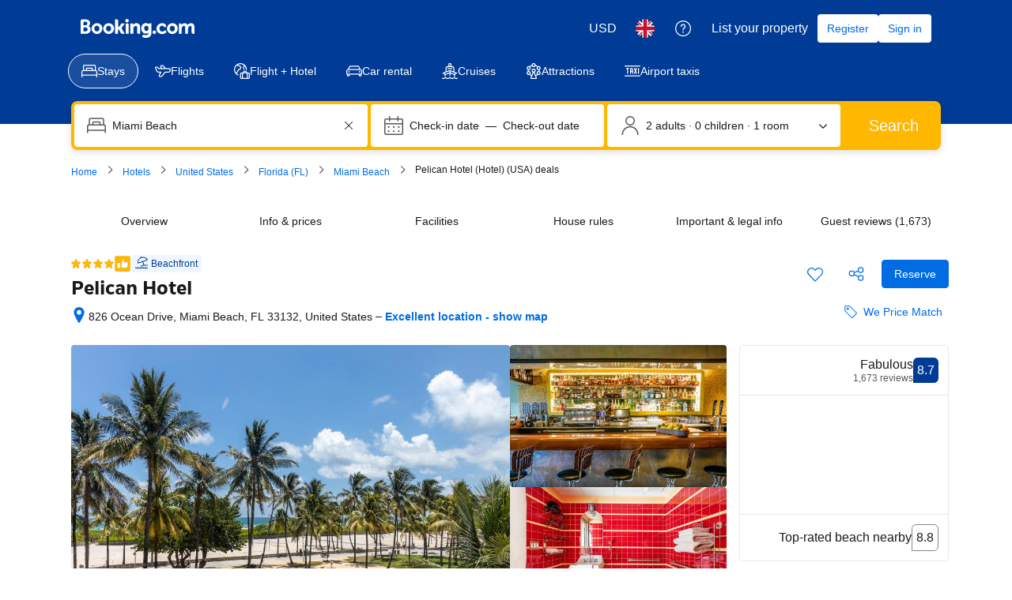

--- FILE ---
content_type: text/html; charset=UTF-8
request_url: https://www.booking.com/hotel/us/pelican.en-gb.html
body_size: 1820
content:
<!DOCTYPE html>
<html lang="en">
<head>
    <meta charset="utf-8">
    <meta name="viewport" content="width=device-width, initial-scale=1">
    <title></title>
    <style>
        body {
            font-family: "Arial";
        }
    </style>
    <script type="text/javascript">
    window.awsWafCookieDomainList = ['booking.com'];
    window.gokuProps = {
"key":"AQIDAHjcYu/GjX+QlghicBgQ/7bFaQZ+m5FKCMDnO+vTbNg96AE+3PIzueJzgNQj9+QMRk5nAAAAfjB8BgkqhkiG9w0BBwagbzBtAgEAMGgGCSqGSIb3DQEHATAeBglghkgBZQMEAS4wEQQMJn6mAT/20mJKwxseAgEQgDuDUDB6mgzM+zHUHJS6wDTPB3Q2ncFvF8q4Hr7xqRmkaxf5g97EpA2B240DyFHO3P+dA7cbgp7Go/jL2Q==",
          "iv":"D5499ACBFgAACiYG",
          "context":"gUqAgz2C6eF+RfshY0M+iNwbePFqHmylWAUYlO3h8ju1gmMmWyzM1aFzcmh/tlF6iuyJSiuHyEsLR5M8mRlKz16ZckcHiRKVcT8Uu9cypqcpxhAKWAu9YYFgkXrjamKVxaaZRHbcQcr1q5/qAHuPt9C/cfAwIGOWZYtkWbmkv6jp/gV3OL+wlfP6vtXa4FTAFgqBWs+ln3FcwaLEnJDXbP/ixADrn0I5SZY9t66lXmkD0z5nCV6nwx8qjHmur49jQL8QxQev5eg5Ns8YYOv+wLgwlYBUQ9TVbfJ8B9CMxHnQPUEwwUCLgyLFzFPnkatzPKVv+CEbTMzdr4S3itQ3zru2FUMmV5Ae/LcsQxzu9Oc57qCpPntwug=="
};
    </script>
    <script src="https://d8c14d4960ca.337f8b16.us-east-2.token.awswaf.com/d8c14d4960ca/a18a4859af9c/f81f84a03d17/challenge.js"></script>
</head>
<body>
    <div id="challenge-container"></div>
    <script type="text/javascript">
        AwsWafIntegration.saveReferrer();
        AwsWafIntegration.checkForceRefresh().then((forceRefresh) => {
            if (forceRefresh) {
                AwsWafIntegration.forceRefreshToken().then(() => {
                    window.location.reload(true);
                });
            } else {
                AwsWafIntegration.getToken().then(() => {
                    window.location.reload(true);
                });
            }
        });
    </script>
    <noscript>
        <h1>JavaScript is disabled</h1>
        In order to continue, we need to verify that you're not a robot.
        This requires JavaScript. Enable JavaScript and then reload the page.
    </noscript>
</body>
</html>

--- FILE ---
content_type: text/css
request_url: https://cf.bstatic.com/static/css/hotel_experiments_cloudfront_sd.iq_ltr/bf9d68137735d5936da67aff5607a50572c5c54d.css
body_size: 53335
content:
.u-display-block{display:block}.u-display-inline{display:inline}.u-display-inline-block{display:inline-block}.u-position-relative{position:relative}.u-position-absolute{position:absolute}.u-margin-0{margin:0}.u-margin-top-5{margin-top:5px!important}.u-margin-top-15{margin-top:15px!important}.u-margin-bottom-15{margin-bottom:15px!important}.u-margin-bottom-5{margin-bottom:5px!important}.u-overflow-hidden{overflow:hidden}.u-clearfix:before,.u-clearfix:after{content:"";display:table}.u-clearfix:after{clear:both}a.u-font-weight-bold,.u-font-weight-bold{font-weight:bold}a.u-font-weight-normal,.u-font-weight-normal{font-weight:normal}.u-text-align-start{text-align:left}.u-text-align-end{text-align:right}.u-text-align-center{text-align:center}.u-pull-start{float:left}.u-pull-end{float:right}.dir-rtl{direction:rtl}.dir-ltr{direction:ltr}.outspoken_price{font-weight:bold;letter-spacing:.03em}.rt_clean_up_options{list-style:none;position:relative}.rt_clean_up_options .meal-plan-icon,.rt_clean_up_options span.bicon-platefork.mp-icon.meal-plan-icon-small,.rt_clean_up_options span.bicon-forkknife.mp-icon.meal-plan-icon-small{position:absolute;left:-16px;font-size:14px}.rt_clean_up_options span.bicon-platefork.mp-icon.meal-plan-icon-small,.rt_clean_up_options span.bicon-forkknife.mp-icon.meal-plan-icon-small{left:-16px;font-size:10px;top:2px}td.hprt-table-cell.-last.droom_seperator,td.hprt-table-cell.-first.hprt-table-cell-roomtype.droom_seperator,.droom_seperator,.hprt-table-category .hprt-table-cell.droom_seperator{border-bottom:3px solid #5bbaff!important}.hprt-table-header-cell.droom_seperator{border-bottom:0!important}.occupancy_break{width:38px;display:block;white-space:normal;text-align:right;padding-top:3px;float:right}td.occ_no_dates.occupancy_break{text-align:right!important;width:38px;float:none!important}.occupancy_break i{display:inline-block}.rt-summary-dates dt{font-weight:bold}.rt-summary-dates dd{margin-left:0}.av-summary-check-in-time{margin-top:5px;display:block}.show_map_thumb_label.vpm-show_on_map{font-size:13px;bottom:35px;padding:8px;border-top-left-radius:3px;border-bottom-right-radius:3px;opacity:1;left:30px;right:30px;top:84px;text-align:center;-webkit-box-shadow:0 1px 2px rgba(0,0,0,0.5);box-shadow:0 1px 2px rgba(0,0,0,0.5)}.hp-social_proof h3{margin:20px 0 10px;font-size:15px}.hp-social_proof .hp-social_proof-item{margin:5px 0;font-size:13px;clear:both}.hp-social_proof .hp-social_proof-item .avatar-mask{font-size:12px}.hp-social_proof .hp-social_proof-item .hp-social_proof-quote_bubble{position:relative;background:#fafcff;padding:10px 10px 10px 14px;border-radius:3px;-webkit-box-shadow:0 1px 0 #ebf3ff;box-shadow:0 1px 0 #ebf3ff;margin:0 0 5px;line-height:1.35em;word-wrap:break-word;min-height:30px}.hp-social_proof .hp-social_proof-item .hp-social_proof-quote_bubble:before{content:"";position:absolute;bottom:-11px;left:16px;width:0;height:0;border-left:10px solid transparent;border-right:10px solid transparent;border-top:10px solid #ebf3ff}.hp-social_proof .hp-social_proof-item .hp-social_proof-quote_bubble:after{content:"";position:absolute;bottom:-10px;left:16px;width:0;height:0;border-left:10px solid transparent;border-right:10px solid transparent;border-top:10px solid #fafcff}.hp-social_proof .hp-social_proof-item .hp-social_proof-quote_author .hp-social_proof-quote_author-avatar{float:left;margin:10px 2px 5px 13px}.hp-social_proof .hp-social_proof-item .hp-social_proof-quote_author .hp-social_proof-quote_author-details{float:left;font-size:11px;margin-top:11px}.hp-social_proof .hp-social_proof-item .hp-social_proof-quote_author .avatar-mask{margin-right:5px}.hp-social_proof .hp-social_proof-item .hp-social_proof-quote_bubble.ltr_lang{text-align:left;direction:ltr}.hp-social_proof-item .hp-social_proof-quote_bubble .review-score-widget{margin:0 10px 10px 0;float:left}.hp-social_proof-item__translated .toggler,.hp-social_proof-item__original .toggler{display:inline-block;clear:both;margin-top:4px;font-size:var(--bui_font_small_1_font-size);font-weight:var(--bui_font_small_1_font-weight);line-height:var(--bui_font_small_1_line-height);font-family:var(--bui_font_small_1_font-family);color:#6b6b6b}.hp-social_proof-item__original{display:none}.hp-low_sidebar_to_content{margin-top:0}.hp-low_sidebar_to_content .similar_alternative_hotels{display:inline-block;position:initial;position:relative;top:initial;top:auto;left:initial;left:auto;margin-right:10px;float:left}.hp-low_sidebar_to_content .hp_sidebar_top_ranked{display:inline-block;margin:0;left:initial;left:auto;bottom:initial;bottom:auto;position:initial;position:relative;vertical-align:top;float:left}.m-rs-bed-icon-hs-middle{vertical-align:middle;margin-bottom:2px}.m-rs-bed-empty-icon-hs{min-width:16px}.m-rs-bed-display_room_type{display:inline-block;white-space:normal}.m_hp_rt_no-text-decoration{text-decoration:none!important}.m-rs-bed-display__label-bed-otimization{display:inline}.m-rs-bed-display__block_break_line{display:table-row;-webkit-box-align:start;-webkit-align-items:flex-start;-ms-flex-align:start;align-items:flex-start;-webkit-flex-wrap:wrap;-ms-flex-wrap:wrap;flex-wrap:wrap;margin-bottom:2px}.m-rs-bed-title-and-type-container{display:table-cell}.c-bed-display--table .m-rs-bed-display__title{font-size:var(--bui_font_strong_2_font-size);font-weight:var(--bui_font_strong_2_font-weight);line-height:var(--bui_font_strong_2_line-height);font-family:var(--bui_font_strong_2_font-family)}.c-bed-display--table .m-rs-bed-display__block{display:table-row}.c-bed-display--table .m-rs-bed-display__label{font-size:var(--bui_font_strong_2_font-size);font-weight:var(--bui_font_strong_2_font-weight);line-height:var(--bui_font_strong_2_line-height);font-family:var(--bui_font_strong_2_font-family);padding-right:5px;white-space:nowrap}.c-bed-display--table .m-rs-bed-display__label,.c-bed-display--table .m-rs-bed-display__bed-list{display:table-cell}.c-bed-display--inverted-bold .m-rs-bed-display__bed-type-icon,.c-bed-display--table .m-rs-bed-display__bed-type-icon{height:1em;width:auto;color:inherit;display:inline-block;margin-bottom:-0.1em}.c-bed-display--inverted-bold .m-rs-bed-display__bed-type-name{font-size:var(--bui_font_strong_2_font-size);font-weight:var(--bui_font_strong_2_font-weight);line-height:var(--bui_font_strong_2_line-height);font-family:var(--bui_font_strong_2_font-family)}.c-bed-display--inverted-bold .m-rs-bed-display__block{margin-bottom:2px}.c-bed-display--space-top{margin-top:8px}.c-bed-display--space-bottom{margin-bottom:8px}.c-bed-display--inline .m-rs-bed-display__label,.c-bed-display--inline .m-rs-bed-display__bed-list,.c-bed-display--inline .m-rs-bed-display__bed-list-item{display:inline-block}.c-bed-display--inline .m-rs-bed-display__label,.m-rs-bed-display__label-bed-otimization{font-size:var(--bui_font_strong_2_font-size);font-weight:var(--bui_font_strong_2_font-weight);line-height:var(--bui_font_strong_2_line-height);font-family:var(--bui_font_strong_2_font-family);font-size:inherit}.c-bed-display--table-inline .m-rs-bed-display__bed-list-item{display:inline-block}.c-bed-display__crib-tltp{cursor:default}.a11y-facilities-contrast .facilitiesChecklist .facilitiesChecklistSection h5{color:#333}.a11y-facilities-contrast .facilitiesChecklist .facilitiesChecklistSection,.a11y-facilities-contrast .family-facilities-list li{color:#333}.a11y-facilities-contrast div.facilitiesChecklist .facilitiesChecklistSection .positive_policy_free.contains_free_row{background:#078610}.a11y-facilities-contrast .fac-offsite{color:#333}.hp_location_block__section_container .location_section_icon{vertical-align:text-bottom;margin-right:4px}.hp_location_block__container{clear:both;border-top:1px solid #e6e6e6;margin:0;border-bottom:0 none}.hp_location_block__map_image{width:100%;border-radius:2px}.hp_location_block__map_container{position:relative}.hp_location_block__container--top_exception{margin:0;border:0}.hp_location_block__main_header{padding:0;display:-webkit-box;display:-webkit-flex;display:-ms-flexbox;display:flex;-webkit-flex-wrap:nowrap;-ms-flex-wrap:nowrap;flex-wrap:nowrap;-webkit-box-pack:justify;-webkit-justify-content:space-between;-ms-flex-pack:justify;justify-content:space-between}.hp_location_block__walking_badge_container{display:inline-block;margin-top:4px;margin-right:4px}.hp_location_block__main_header .hp_location_block__walking_badge{background-color:#e4f4ff;color:#333}.hp_location_block__main_header .hp_location_block__walking_badge_icon{margin-top:3px;margin-bottom:2px;vertical-align:text-bottom}.hp_location_block__header_title{font-size:var(--bui_font_headline_2_font-size);font-weight:var(--bui_font_headline_2_font-weight);line-height:var(--bui_font_headline_2_line-height);font-family:var(--bui_font_headline_2_font-family);margin-left:0;font-weight:700}.hp_location_block__content_container{columns:3;-webkit-columns:3;-moz-columns:3;column-gap:40px;-webkit-column-gap:40px;-moz-column-gap:40px;font-size:var(--bui_font_body_2_font-size);font-weight:var(--bui_font_body_2_font-weight);line-height:var(--bui_font_body_2_line-height);font-family:var(--bui_font_body_2_font-family);padding:0 0 var(--bui_spacing_4x)}.hp_location_block__section_container{-webkit-column-break-inside:avoid;-moz-column-break-inside:avoid;-moz-page-break-inside:avoid;page-break-inside:avoid;break-inside:avoid-column;margin-bottom:40px}.hp_location_block__section_container.transport_airport{-webkit-column-break-inside:avoid;-moz-column-break-inside:avoid;-moz-page-break-inside:avoid;page-break-inside:avoid;break-inside:avoid-column;margin-bottom:20px}.hp_location_block__section_container .reviews-snippet-poi__item{width:308px;padding:24px 0;border-bottom:1px solid #e6e6e6}.hp_location_block__section_container .reviews-snippet-poi__item:last-child{border-bottom:0;padding-bottom:0}.hp_location_block__section_header{display:-webkit-box;display:-webkit-flex;display:-ms-flexbox;display:flex;-webkit-flex-wrap:nowrap;-ms-flex-wrap:nowrap;flex-wrap:nowrap;-webkit-box-pack:justify;-webkit-justify-content:space-between;-ms-flex-pack:justify;justify-content:space-between;margin-bottom:8px}.hp_location_block__section_icon svg{height:16px;width:16px;fill:#333}.hp_location_block__section_title{font-size:var(--bui_font_strong_1_font-size);font-weight:var(--bui_font_strong_1_font-weight);line-height:var(--bui_font_strong_1_line-height);font-family:var(--bui_font_strong_1_font-family);font-weight:600}.hp_location_block__section_sub_title{color:#6b6b6b}.hp_location_block__section_list_row{display:-webkit-box;display:-webkit-flex;display:-ms-flexbox;display:flex;-webkit-flex-wrap:nowrap;-ms-flex-wrap:nowrap;flex-wrap:nowrap;-webkit-box-pack:justify;-webkit-justify-content:space-between;-ms-flex-pack:justify;justify-content:space-between;padding-bottom:4px}.hp_location_block__section_list_row:last-child{padding-bottom:0}.hp_location_block__section_list_distance{color:#6b6b6b;white-space:nowrap}.hp_location_block__section_list_key{white-space:nowrap;overflow:hidden;text-overflow:ellipsis;padding-right:8px;text-transform:capitalize}.hp_location_block__section_list_key_tag,.hp_location_block__section_list_key_tag_beach{color:#6b6b6b}.hp_location_block__section_list_key_tag::after{content:'';display:inline-block;width:3px;height:3px;margin:3px 2px;background-color:#bdbdbd;border-radius:50%}.hp_location_block__section_paragraph{margin-bottom:16px}.hp_location_block__section_paragraph:last-child{margin-bottom:0}.hp_location_block__container .small_text_legal_disclaimer{margin:0 0 4px 0}.hp_location_block__container .inline-feedback_bordered-light{margin:0;border:0;text-align:left}.hp_location_block__dot{display:inline-block;margin-bottom:2px}.hp_location_block__dot:not(:last-child)::after{content:'';display:inline-block;width:3px;height:3px;margin:3px 4px;background-color:#bdbdbd;border-radius:50%}.restaurant-grid .restaurant-block .inner{padding:0}.review_sort_container{border-top:1px dotted #cdcdcd;margin-top:6px;padding-top:8px}.review_sort_container select{background:var(--bui_color_white);border:0;color:#545454;font-weight:bold}.review_list_block.sliding-panel-widget-content{-webkit-box-sizing:border-box;-moz-box-sizing:border-box;box-sizing:border-box;font-size:13px;width:600px}#hp-reviews-sliding .sliding-panel-widget-close-button{right:595px}@media(min-width:768px){.review_list_block.sliding-panel-widget-content{width:720px}#hp-reviews-sliding .sliding-panel-widget-close-button{right:715px}}@media(min-width:992px){.review_list_block.sliding-panel-widget-content{width:900px}#hp-reviews-sliding .sliding-panel-widget-close-button{right:895px}}.not_enough_reviews{width:100%;border:1px solid #ddd;margin-bottom:2em;padding:10px 20px;box-sizing:border-box;-moz-box-sizing:border-box;-webkit-box-sizing:border-box}.not_enough_reviews.lang_ltr{padding-right:20px}.review_item_user_helpful_count{font-size:.8em;margin:0}.not_enough_reviews h3{color:#838383;margin:.6em 0 .15em}.not_enough_reviews p{margin:0 0 1em 0}.no_reviews{width:100%!important}.no_review_score{padding:10px 20px 0 0;text-align:left}.review_list_outer_container{margin-top:17px}#noshow_list{display:none}.review_list_score_container{float:left;position:relative;text-align:left;width:30%;box-sizing:border-box;-moz-box-sizing:border-box;-webkit-box-sizing:border-box;border-bottom:1px solid #e6e6e6!important;overflow:hidden}.review_list_score_container.lang_ltr{padding-right:20px}.review_list_score_container.lang_ltr:after{border-bottom:45px solid transparent;border-right:45px solid #fafcff;border-top:45px solid transparent;content:" ";position:absolute;right:0;top:80px}.review_list_score_container .v2_review-scores__body{width:-webkit-calc(100% + 32px);width:calc(100% + 32px);margin-bottom:14px}.review_list_score_container .v2_review-scores__subscore__inner{display:inline;font-size:0;padding-inline-start:0;padding-left:0}.review_list_score_container .v2_review-scores__subscore{display:inline-block;margin-right:32px;margin-bottom:16px!important;width:-webkit-calc((100% - 96px)/3);width:calc((100% - 96px)/3)}.review_list_score_container .v2_review-scores__body__legend{float:right;margin-right:32px;margin-bottom:16px}.review_list_score_container .v2_review-scores__body__legend span{display:inline-block;margin-top:20px;margin-left:8px}.review_list_score_title{font-size:1.5em;margin:.35em 0 0}.review_list_score_count{margin-top:.4em}.review_list_score{text-align:center;background:#003580;border-radius:10px 10px 10px 0;color:var(--bui_color_white);font-size:55px;line-height:90px;margin:0 auto .35em;padding:15px;width:95px}.review_list_score_breakdown_left .review-score-widget{margin-top:41px;margin-right:10px;white-space:normal}.review_list_score_container .review-score-badge,.review_list_score_breakdown_left .review-score-badge{font-size:60px;width:120px;margin:0 0 8px 0;border-radius:20px 20px 20px 0}.review_score_breakdown_list{list-style:none;margin:.6em 5px;padding:0;text-align:left}.review_score_breakdown_list.list_tighten.lang_rtl{margin:.6em -7px .6em 41px}.review_score_name{float:left;font-size:12px;font-weight:bold;margin:.5em 0 0;width:83%}.review_score_value{float:left;font-size:24px;font-weight:bold;margin:0;text-align:right;width:17%}.score_bar,.score_bar_value{border-radius:3px;height:5px}.score_bar{background:#fafcff;clear:both;width:100%;margin:.5em 0 1.5em}.score_bar_value{background:#5bbaff;width:0}.list_tighten,.list_tighten *{box-sizing:border-box;-moz-box-sizing:border-box;-webkit-box-sizing:border-box}.list_tighten li{margin-bottom:.5em}.list_tighten .review_score_name{float:none;font-weight:normal;margin:.5em 0 .1em;width:auto}.list_tighten .review_score_value{color:#999;float:left;font-size:12px;font-weight:normal;line-height:1;padding:0;width:14%}.list_tighten .score_bar{background:#fafcff;border:1px solid #cfcfcf;height:12px;float:left;margin:0;width:85%}.list_tighten .score_bar_value{height:10px;border-radius:2px}.review_list_container{background:#fafcff;float:left;width:70%;box-sizing:border-box;-moz-box-sizing:border-box;-webkit-box-sizing:border-box}.review_list_nav{background:var(--bui_color_white);border:1px solid #cdcdcd;border-radius:4px;-webkit-box-shadow:0 0 2px 1px rgba(99,99,99,0.1);box-shadow:0 0 2px 1px rgba(99,99,99,0.1);color:#545454;font-size:12px;margin:1em;padding:1em}.review_list_nav p{display:inline;margin:0 .5em 0 0}.review_list_nav label.review_label{display:inline;margin:0 .5em 0 0}.reviewer_type_filter{background:var(--bui_color_white);border:0;color:#545454;font-weight:bold}.review_list_loader{text-align:center;height:180px}.perf-sprite .review_list_loader{height:auto;text-align:center;padding:60px 0}.review_list_loader img{margin:60px 0}.review_list_pagination{color:#666;margin:1.5em 1em;text-align:center;position:relative}.review_list_pagination p{margin:0}.review_list_pagination a:link,.review_list_pagination a:visited{color:#0071c2;text-decoration:none}.review_list_pagination a:hover{color:#00224f}.review_previous_page{position:absolute;top:0;left:0}.review_next_page{position:absolute;top:0;right:0}.page_link{font-weight:bold;padding:0 3em}.review_list{color:var(--bui_color_black);list-style:none;margin:12px;padding:0}.review_item{margin:1em 0 2em;position:relative}.review_item_reviewer{width:115px;padding:.5em 10px 0 0;float:left}.review_item_reviewer h4{font-size:1.2em;font-weight:normal;margin:0;word-wrap:break-word}.review_item_reviewer .reviewer_name{font-size:1.2em;font-weight:normal;margin:0;word-wrap:break-word}.reviewer_country{color:#666;font-size:.8em;margin:0}.reviewer_country_line{display:block}.reviewer_country_flag{display:inline-block;height:8px;overflow:hidden;width:12px}.reviewer_country_flag img{position:relative;bottom:2px}.user_age_group{font-size:.8em;margin:0}.reviewer_customer_type{margin:.25em 0 0}.review_item_review_container{background:var(--bui_color_white);border:1px solid #cdcdcd;border-radius:3px;margin-left:125px;margin-right:72px;position:relative;box-shadow:0 0 2px 1px rgba(99,99,99,0.1);-webkit-box-shadow:0 0 2px 1px rgba(99,99,99,0.1)}.review_item_review_container.lang_ltr:after{border-top:13px solid transparent;border-right:13px solid var(--bui_color_white);border-bottom:13px solid transparent;border-left:0;content:" ";height:0;position:absolute;width:0;left:-13px;top:10px}.review_item_review_container.lang_ltr:before{border-top:14px solid transparent;border-right:14px solid #cdcdcd;border-bottom:14px solid transparent;border-left:0;content:" ";height:0;position:absolute;width:0;left:-14px;top:9px}.review_item_review_header{border-bottom:1px dashed #cdcdcd;overflow:auto;width:100%!important;height:auto!important;display:table}.review_item_review_content{padding:0 1em}.review_not_approved{color:#8e8e8e}.review_item_header_score_container,.review_item_header_content_container,.review_item_header_date_container{display:table-cell;vertical-align:middle;padding:.75em}.review_item_header_score_container{width:30px}.review_item_header_content_container{padding:.75em .75em .75em 0;word-break:break-word}.review_item_review_score{background:#003580;border-radius:4px 4px 4px 0;color:var(--bui_color_white);font-size:14px;line-height:2.2em;text-align:center;width:2.143em}.review_item_header_content{color:#666;font-size:1.2em;font-weight:bold;text-align:left;text-decoration:none}.review_item_header_date{color:#545454;text-align:right;white-space:nowrap}.review_item_date{color:#545454;font-size:12px;margin:0 72px 5px 0;text-align:right}.review_pos,.review_neg{margin:1em 0;padding-left:1.5em;position:relative;*white-space:pre;word-wrap:break-word;white-space:pre-wrap}.review_item_icon{font-family:'booking-iconset';font-style:normal;position:absolute;left:0}.review_pos .review_item_icon{color:#008009}.review_pos .green_review_item_icon{color:#97e59c}.review_neg .review_item_icon{color:#d7d7d7}.review_neg .red_review_item_icon{color:#ffebeb}.review_general,.review_none{margin:1em 0}.review_staydate{padding-left:45px;color:#6b6b6b}.reviews_hotel .review_staydate,.reviews_review .review_staydate{padding-left:20px}.review_staydate.review_staydate_nopadding{padding-left:0}.review_addon{padding:0 0 0 45px}.review_none ~ .review_addon{padding:0 45px 0 0}.review_item_actions{padding:10px 12px;border-top:1px solid #ddd;height:24px}.review_item_helpful_submit{background:var(--bui_color_white);border:1px solid #ebf3ff;border-radius:4px;color:#0071c2;font-size:12px;font-weight:bold;padding:4px 10px}.villas .review_item_helpful_submit{padding:2px 10px}.review_item_helpful_submit:hover{color:#333;border-color:#0071c2;-webkit-box-shadow:0 0 4px #0071c2;box-shadow:0 0 4px #0071c2}.review_item_helpful_submit:focus{outline:0}.review_item_feedback{width:60px;position:absolute;right:0;top:3em;padding-left:12px;text-align:center}.review_item_feedback p{font-size:11px;font-weight:bold;margin-bottom:8px}.review_item_feedback input{background:var(--bui_color_white);padding:.5em;font-size:10px;color:#666;border:1px solid #999;width:45px;height:30px;cursor:pointer;border-radius:4px}.review_item_feedback input:hover{color:var(--bui_color_white);font-weight:bold;background:#008009;border-color:#006607}.review_inappropriate_container{width:66px;position:absolute;right:0;bottom:0}.review_tab_sprite{background:url(//cf.bstatic.com/static/img/review_flag_sprite/fec536239c59f9bb6b2e7881b803286df59b1d20.png) no-repeat;width:13px;height:11px;display:block}.review_sprite_flag{background-position:0 0}.review_sprite_flag:hover{background-position:-52px 0}.review_sprite_flag:active{background-position:-104px 0}.hotelier_response_title{font-weight:bold;text-align:right;margin:.5em 1.5em}.mobile_icon_spacing{margin-top:1.5em}.review_item_response_container{background:#ebf3ff;border:1px solid #5bbaff;border-radius:4px;margin-left:185px;margin-right:12px;position:relative;box-shadow:0 0 2px 1px rgba(99,99,99,0.1);-webkit-box-shadow:0 0 2px 1px rgba(99,99,99,0.1)}.review_item_response_container p{margin:1em}.review_item_response_container.lang_ltr a{float:right;margin:0 1em 1em}.review_item_response_container.lang_ltr:after{border-top:13px solid transparent;border-left:13px solid #ebf3ff;border-bottom:13px solid transparent;content:" ";height:0;position:absolute;width:0;right:-13px;top:10px}.review_item_response_container.lang_ltr:before{border-top:14px solid transparent;border-left:14px solid #5bbaff;border-bottom:14px solid transparent;content:" ";height:0;position:absolute;width:0;right:-14px;top:9px}.review_useful_thankyou{color:#999;margin:.35em 0 0}.review_icon_wrapper{width:auto;height:auto;border:2px solid var(--bui_color_white);background:#003580;padding-left:10px;padding-right:10px;padding-top:7px;padding-bottom:7px;display:inline;border-radius:100%;font-size:1em;line-height:0;color:var(--bui_color_white);position:absolute;bottom:-16px;left:-16px;background-clip:padding-box;-webkit-box-shadow:0 0 2px 1px rgba(99,99,99,0.2)}.review_strip_wrapper{width:auto;height:auto;padding-left:12px;border-top:1px solid #d0d0d0;color:#6a6a6a}.review_marker_wrapper{width:auto;height:auto;border:2px solid var(--bui_color_white);background:#003580;padding-left:10px;padding-right:10px;padding-top:8px;padding-bottom:5px;display:inline;border-radius:100%;font-size:1em;line-height:0;color:var(--bui_color_white);position:relative;top:15px;background-clip:padding-box;-webkit-box-shadow:0 0 2px 1px rgba(99,99,99,0.2)}.review_layout_fix{overflow:auto;padding:5px}.review_list_block.one_col .review_list_score_title.one_col{display:none}.review_list_block.one_col .review_list_score_container{width:100%}.review_list_block.one_col .review_list_container{width:100%}.review_list_block.one_col .review_list_score{margin:0 .2em .35em .2em}.review_list_block.one_col .review_list_score_title{text-align:center}.review_list_block.one_col .review_list_score_count{text-align:center}.review_list_score_breakdown_right{float:left;width:70%;margin:25px 0 10px}.review_list_score_breakdown_col{float:left;width:35%;margin:25px 0 10px 0}.review_list_score_breakdown_col.lang_rtl{float:right}.review_list_score_breakdown_left{float:left;width:30%}.review_list_score_breakdown_left.lang_rtl{float:right;width:30%;margin-left:-30px}.review_list_block.one_col .review_list_score{margin:0 auto .35em}li.clearfix.one_col{float:left;width:220px;margin-right:40px}li.clearfix.one_col.lang_rtl{float:right}.review_list_block.one_col .review_list_score_container:after{display:none}.expert_review_item__header_block{background-color:#003580;position:relative;display:inline-block;color:var(--bui_color_white);padding:5px 15px 3px 10px;left:-20px;min-height:30px;cursor:help}.expert_review_item__header_block:before{position:absolute;content:' ';height:0;left:0;border:4px solid rgba(0,0,0,0);border-left:4px solid var(--bui_color_white);border-bottom:4px solid var(--bui_color_white);background:#00224f;bottom:-8px}.expert_review_item__header_block:after{background:#003580;position:absolute;top:0;content:' ';height:0;border:19px solid rgba(0,0,0,0);border-right:10px solid #fafcff;right:-26px}.expert_review_item__icon_container{position:relative;width:21px;height:26px;float:left;top:0}.expert_review_item__header{padding-left:30px;font-weight:100;line-height:1.8;font-size:16px}.srp_additional_reviews{margin-top:100px}.srp_additional_reviews__header{color:#838383;border-bottom:1px dashed #ebf3ff;margin-bottom:30px}.review-score-trending{clear:both}.review-score-trending .fe_banner__icon{font-size:12px;line-height:18px;font-weight:400;padding-top:2px}.review_item_featured_icon{width:16px;height:16px;background:#febb02;border-radius:50%;display:inline-block;vertical-align:middle;text-align:center;position:relative;top:-1px}.review_item_featured_icon .bk-icon{display:block;margin:3px auto}.review_item_featured_text{font-weight:bold;color:#333}.review_featured_reviewerschoice .review_item_featured_icon{background:#003580}.review_featured_reviewerschoice .review_item_featured_text{color:#003580}.review_list_new_item_block{padding:24px 0;border-bottom:solid 1px #ececec}.bui-panel-group--filters-wrapper>.bui-panel,.bui-panel-group--reviewlist>.bui-panel{border:0;padding-left:0;padding-right:0}.bui-panel-group--filters-wrapper .review_list_filters{display:-webkit-box;display:-webkit-flex;display:-ms-flexbox;display:flex;-webkit-box-pack:justify;-webkit-justify-content:space-between;-ms-flex-pack:justify;justify-content:space-between}.bui-panel-group--filters-wrapper .bui-input-select,.bui-panel-group--filters-wrapper .bui-dropdown{width:-webkit-calc((100% - 16px) / 3);width:calc((100% - 16px) / 3)}.bui-panel-group--filters-wrapper.time-of-year-review-filter .bui-input-select,.bui-panel-group--filters-wrapper.time-of-year-review-filter .bui-dropdown{width:-webkit-calc((100% - 16px) / 4);width:calc((100% - 16px) / 4)}.bui-panel-group--filters-wrapper .bui-button{border-color:#bdbdbd;color:#333;display:-webkit-box;display:-webkit-flex;display:-ms-flexbox;display:flex;font-weight:normal;-webkit-box-pack:justify;-webkit-justify-content:space-between;-ms-flex-pack:justify;justify-content:space-between;padding:7px;width:100%}.bui-panel-group--filters-wrapper .bk-icon{vertical-align:baseline}.bui-panel-group--reviewlist{border-bottom:1px solid #e6e6e6!important;margin-bottom:24px!important}label+.bui-inline-container--topics-wrapper{font-size:0;margin-top:0!important}.bui-inline-container--topics-wrapper .bui-input-checkbutton,.bui-inline-container--topics-wrapper .bui-button,.bui-inline-container--topics-wrapper .bui-link{display:inline-block;vertical-align:top}.bui-inline-container--topics-wrapper .bui-link{line-height:36px}.bui-panel--topics-wrapper button{font-size:var(--bui_font_body_2_font-size);font-weight:var(--bui_font_body_2_font-weight);line-height:var(--bui_font_body_2_line-height);font-family:var(--bui_font_body_2_font-family)}.bui-inline-container--topics-wrapper .bui-u-hidden{display:none!important}#reviews_filters_lang_modal{z-index:1002}.bui-panel--topics-wrapper>.bui-form__group>label{margin-bottom:4px;display:block}.slang-al{background-position:-65px 0}.bui-panel.bui-panel--topics-wrapper+.bui-panel.bui-panel--search-wrapper{display:none;padding-top:0;border-top-color:#fff;margin-top:-1px}.reviews-filter-text-search{display:table;width:100%}.reviews-filter-text-search__button{float:right;display:table-cell;vertical-align:top;padding-left:4px}.reviews-filter-text-search__icon{position:absolute;left:9px;width:20px;height:20px;top:9px;fill:#bdbdbd}.reviews-filter-text-search__input{position:relative;display:table-cell;vertical-align:top;width:100%}.reviews-filter-text-search__input .bui-form__control{padding-left:40px}.reviews-filter-text-search__clear{border:0;background:rgba(255,255,255,0.75);width:36px;height:36px;position:absolute;top:1px;right:1px;padding:8px}.reviews-filter-text-search__clear svg{fill:#333;width:20px;height:20px}#reviews-filters-search-toggler svg{fill:#0071c2;height:18px;width:18px}.reviewlist-header .bui-form__label{display:inline-block;font-size:var(--bui_font_small_1_font-size);font-weight:var(--bui_font_small_1_font-weight);line-height:var(--bui_font_small_1_line-height);font-family:var(--bui_font_small_1_font-family);line-height:36px;padding-bottom:0;vertical-align:bottom}.reviewlist-header .bui-input-select{display:inline-block;width:-webkit-fit-content;width:-moz-fit-content;width:fit-content}.js-show-search-input #reviews-filters-search-toggler{display:none!important;visibility:hidden!important}.js-show-search-input .bui-panel.bui-panel--search-wrapper{display:block!important}.reviewer_badge_wrapper{display:inline-block;width:115px;text-align:center}#review_list_page_container .reviewer_count_badge-1,.reviewer_count_badge-2,.reviewer_count_badge-3,.reviewer_count_badge-4,.reviewer_count_badge-5,.reviewer_count_badge-6{display:block;overflow:hidden;background:url('//cf.bstatic.com/static/img/reviews-tab/review_badges/c00e13297c43bf6242f2a7022941de5ad63b8640.png') no-repeat}#review_list_page_container .reviewer_count_badge-1{background-position:0 0;width:46px;height:46px}#review_list_page_container .reviewer_count_badge-2{background-position:0 -49px;width:46px;height:46px}#review_list_page_container .reviewer_count_badge-3{background-position:0 -100px;width:46px;height:46px}#review_list_page_container .reviewer_count_badge-4{background-position:0 -149px;width:46px;height:46px}#review_list_page_container .reviewer_count_badge-5{background-position:0 -199px;width:46px;height:47px}#review_list_page_container .reviewer_count_badge-6{background-position:0 -250px;width:46px;height:46px}#review_list_page_container .reviewer_count_title{color:#5bbaff;font-size:1em}#review_list_page_container .jq_tooltip{cursor:help}.reviewer_large_badge_wrapper{height:auto;width:427px;display:inline-block}.reviewer_large_badge_wrapper .reviewer_count_large_badge{width:83px;height:83px;display:inline-block;overflow:hidden;background:url('//cf.bstatic.com/static/img/reviews-tab/badges_tooltip_large/0d1506b0d6306f0092043fcf9e43619170407b65.png') no-repeat;margin-left:25px;margin-top:15px;margin-right:15px;float:left}.reviewer_large_badge_wrapper .reviewer_count_large_badge-1{background-position:0 0}.reviewer_large_badge_wrapper .reviewer_count_large_badge-2{background-position:-88px 0}.reviewer_large_badge_wrapper .reviewer_count_large_badge-3{background-position:-177px 0}.reviewer_large_badge_wrapper .reviewer_count_large_badge-4{background-position:-265px 0}.reviewer_large_badge_wrapper .reviewer_count_large_badge-5{background-position:-353px 0}.reviewer_large_badge_wrapper .reviewer_count_large_badge-6{background-position:-441px 0}.reviewer_tooltip_wrapper .reviewer_badge_title{width:270px;height:20px;color:#333;font-weight:bold;font-size:16px;display:inline-block;margin-top:15px!important;margin-bottom:5px!important}.reviewer_tooltip_wrapper .reviewer_badge_notes{width:270px;height:auto;display:inline-block}.reviewer_tooltip_wrapper{width:427px;height:auto;border:3px #fafcff solid;background-color:var(--bui_color_white);border-radius:5px;position:relative}.badges_detail_small{width:427px;height:66px;background-color:#fafcff}.badges_detail_small .badges_detail_small_icons{height:66px;display:block;position:relative;top:10px;margin-top:15px;margin-left:25px;background:url('//cf.bstatic.com/static/img/reviews-tab/badges_tooltip_small/94c50b78e931ff135e9575b42b5202fe2fb3cbed.png') no-repeat;opacity:.5}#review_list_page_container .reviewer_count_badge-1,.reviewer_count_badge-2,.reviewer_count_badge-3,.reviewer_count_badge-4,.reviewer_count_badge-5,.reviewer_count_badge-6{display:block;overflow:hidden;background:url('//cf.bstatic.com/static/img/reviews-tab/review_badges/c00e13297c43bf6242f2a7022941de5ad63b8640.png') no-repeat}#tooltip_wrap.badge_tooltip_elm h3{border-radius:0;-webkit-box-shadow:none;box-shadow:none;padding:0;border:0;background:0}.review_item_user_review_count i{overflow:hidden;background:url('//cf.bstatic.com/static/img/reviews-tab/tiny_rev_badge_sprite/0e33b12dc423ead428d458049cf20157a6535c70.png') no-repeat;width:22px;height:22px;display:inline-block;float:left}.review_item_user_review_count .mini_reviewer_badge-1{background-position:0 0;margin-top:5px;margin-right:5px}.review_item_user_review_count .mini_reviewer_badge-2{background-position:0 -25px;margin-top:5px;margin-right:5px}.review_item_user_review_count .mini_reviewer_badge-3{background-position:0 -49px;margin-top:5px;margin-right:5px}.review_item_user_review_count .mini_reviewer_badge-4{background-position:0 -72.6666669845581px;margin-top:5px;margin-right:5px}.review_item_user_review_count .mini_reviewer_badge-5{background-position:0 -97px;margin-top:5px;margin-right:5px}.review_item_user_review_count i.mini_reviewer_badge-6{background-position:0 -121px;margin-top:5px;margin-right:5px}.review_count_with_mini_badge{line-height:33px}.avatar-mask{border-radius:100%;display:block;border:2px solid var(--bui_color_white);-webkit-box-shadow:0 1px 3px 0 rgba(0,0,0,0.1);box-shadow:0 1px 3px 0 rgba(0,0,0,0.1);text-align:center;text-transform:capitalize;font-weight:300;color:#FFF;font-family:BlinkMacSystemFont,-apple-system,Segoe UI,Roboto,Helvetica,Arial,sans-serif}.avatar-mask.ava-x-small{border-width:1px}.ava-x-small{width:24px;height:24px;line-height:24px}.ava-small{width:32px;height:32px;line-height:32px;font-size:16px}.ava-default{width:48px;height:48px;line-height:48px;font-weight:500;font-size:24px}.ava-medium{width:64px;height:64px}.ava-large{width:80px;height:80px}.ava-x-large{width:128px;height:128px}.ava-xx-large{width:256px;height:256px}.ava-pad-top{margin-top:.8em}.ava-pad-bottom{margin-bottom:.8em}.ava-pad-left{margin-left:.8em}.ava-pad-right{margin-right:.8em}.ava-icon{font-family:"booking-iconset"!important;color:#8e8e8e}.ava-icon.ava-x-small{font-size:24px}.ava-icon.ava-small{font-size:32px}.ava-icon.ava-default{font-size:48px}.ava-icon.ava-medium{font-size:64px}.ava-icon.ava-large{font-size:80px}.ava-icon.ava-x-large{font-size:128px}.ava-icon.ava-xx-large{font-size:256px}.fe_greyscale_avatar{filter:gray;-webkit-filter:grayscale(1);filter:grayscale(1)}.review-helpful__container{padding:10px 12px 0;border-top:1px solid #ddd;min-height:24px;overflow:hidden}.review-helpful__form{float:left}.review-helpful__vote-feedback-message{color:#999;float:left;margin:.35em .5em 0}.review-helpful__form-submit{background:var(--bui_color_white);border:1px solid var(--bui_color_border_alt);border-radius:var(--bui_border_radius_100);color:var(--bui_color_action_foreground);cursor:pointer;font-size:12px;font-weight:bold;padding:4px 10px;-webkit-transition:border .5s,color .5s,-webkit-box-shadow .5s;transition:border .5s,color .5s,box-shadow .5s}.villas .review-helpful__form-submit,.villas .review-helpful__form-submitted{padding:2px 10px}.villas .review-helpful__vote-feedback-message{margin:.25em .5em 0}.review-helpful__form-submit:hover{border-color:var(--bui_color_action_border);-webkit-box-shadow:0 0 4px var(--bui_color_action_border);box-shadow:0 0 4px var(--bui_color_action_border);color:var(--bui_color_foreground)}.review-helpful__form-submit:active,.review-helpful__form-submit:focus{border-color:var(--bui_color_action_border);-webkit-box-shadow:0 0 4px var(--bui_color_action_border);box-shadow:0 0 4px var(--bui_color_action_border);color:var(--bui_color_foreground);outline:0!important}.review-helpful__form-submitted{background:var(--bui_color_white);border:1px solid var(--bui_color_border_alt);border-radius:4px;color:var(--bui_color_foreground_alt);font-size:12px;font-weight:bold;padding:4px 10px}.review-helpful__heart{background:var(--bui_color_action_background);border:2px solid var(--bui_color_white);color:var(--bui_color_white);-webkit-box-shadow:0 0 4px #666;box-shadow:0 0 4px #666;-webkit-box-shadow:0 0 4px rgba(0,0,0,0.4);box-shadow:0 0 4px rgba(0,0,0,0.4);display:inline;float:left}.review-helpful__heart:hover,.review-helpful__heart.review-helpful__form-submitted{color:var(--bui_color_white);background:var(--bui_color_brand_primary_background);border:2px solid var(--bui_color_white);-webkit-box-shadow:0 0 4px #666;box-shadow:0 0 4px #666;-webkit-box-shadow:0 0 4px rgba(0,0,0,0.4);box-shadow:0 0 4px rgba(0,0,0,0.4)}.review-helpful__heart:before{content:'\b055';font-family:tdot;padding:0 5px 0 0;font-size:11px;top:0;position:relative}.review-helpful__heart-message{color:#202020}.c-review-block__actions .c-review-block__row .review-helpful__container{padding-top:0;padding-bottom:0}.review-helpful__container .review-helpful-heart-submit:before{display:none}.review-helpful__container .review-helpful-heart-submit .bk-icon,.review-helpful__vote-feedback-message .bk-icon{margin-top:-4px}.review-helpful__container .review-helpful__vote-feedback-message{font-size:13px!important;margin-left:-12px!important}.review-helpful__container .review-helpful__vote-feedback-message .bk-icon{margin-right:4px}.review-list--clean .review-helpful__container .review-helpful-heart-submit .bk-icon{-webkit-transition:none!important;transition:none!important}.review-list--clean .review-helpful__container .review-helpful-heart-submit{margin-right:16px!important;-webkit-transition:none;transition:none}.review-list--clean .review-helpful__container .review-helpful-heart-submit:hover{color:#febb02;-webkit-transition:none;transition:none}.review-list--clean .review-helpful__container .review-helpful-heart-submit:hover .bk-icon{fill:#febb02;-webkit-transition:none;transition:none}.c-review-block__actions .review-helpful__form.review-helpful__form.review-helpful__form{display:inline-block;vertical-align:middle;padding:0;margin:0;float:none}.site_is_mdot .review-helpful__container .review-helpful__vote-feedback-message.review-helpful__vote-others-helpful{margin-left:-4px!important;margin-top:6px}.review_item_review .review-helpful__form.--unhelpful{margin-left:var(--bui_spacing_6x)}.review-helpful__container .review-helpful__form.review-helpful__form.review-helpful__form{display:inline-block;vertical-align:middle;padding:0;margin:0;float:none}.review-helpful__container .review-helpful-heart-submit{background:0;border:0;-webkit-box-shadow:none;box-shadow:none;text-decoration:none;font-weight:normal;margin-right:8px!important;padding:0}.review-helpful__container{padding-top:10px;padding-bottom:0}.c-review-block__actions .c-review-block__row .review-helpful__container{padding-top:0;padding-bottom:0}.review-helpful__container .review-helpful-heart-submit{color:var(--bui_color_action_foreground)}.review-helpful__container .review-helpful-heart-submit .bk-icon{vertical-align:middle;max-width:256px;max-height:256px;overflow:hidden;margin-top:-4px}.review-helpful__container .review-helpful__vote-feedback-message{margin-left:-8px!important}.review-helpful__container .review-helpful__vote-feedback-message .bk-icon{margin-right:4px;width:16px;height:16px;vertical-align:text-bottom}.review-helpful-heart-vote-feedback-message{color:#6f6f6f}.site_is_mdot .review-helpful__container .review-helpful__vote-feedback-message.review-helpful__vote-others-helpful{margin-left:-4px!important;margin-top:6px;display:block;width:100%}.c-review-block__actions .review-helpful-heart-submit:before{display:none!important}.review-score-word{color:#333;font-weight:400;margin:0}.review-score-word--highlighted{font-weight:700}.review-score{cursor:default;text-align:right}a .review-score{cursor:pointer}.review-score__small .review-score-word{font-size:16px}.review-score__small__average-score{background:#003580;border:0;border-radius:20% 20% 20% 0;color:var(--bui_color_white);display:block;float:right;font-weight:100;font-size:16px;height:32px;line-height:2;text-align:center;width:32px}.review-score__small__average-score--img{background:url('//cf.bstatic.com/static/img/reviews/components/review-score/review-score__small-background/49bafd6554747eabcb1d281822a08955cd6dd035.png') transparent no-repeat}.review-score__small__info{float:right;margin-right:8px}.review-score__small__sample-size{font-size:12px;font-weight:normal;color:#666;margin:1px 0 0}.review-score__small__sample-size.review-score__small__sample-size--big{margin-top:0}.review-score__small .review-score__decimal-separator{font-style:italic;font-weight:100}.review-score--layout_left{text-align:left}.review-score--layout_left .review-score__small__average-score{float:left}.review-score--layout_left .review-score__small__info{float:left;margin-left:8px;margin-right:0}.r-badge{display:inline-block}.r-badge .r-badge-wrapper{overflow:hidden;line-height:15px}.r-badge.r-badge-type-1 .r-badge-wrapper{border-radius:0 4px 4px 0}.r-badge.r-badge-type-1 .r-badge-city_expert{background:#e7fde9}.r-badge .r-badge-icon{float:left;color:#003580}.r-badge.r-badge-type-1 .r-badge-icon{font-size:15px;padding:2px 5px 2px 4px;border-radius:4px 0 0 4px}.r-badge.r-badge-type-2 .r-badge-icon{font-size:13px;padding:2px}.r-badge.r-badge-type-3 .r-badge-icon{font-size:13px;padding:2px;line-height:13px;border-radius:4px 4px 4px 0}.r-badge.r-badge-type-4 .r-badge-icon{font-size:18px;padding:2px}.r-badge.r-badge-type-1 .r-badge-icon-city_expert{background:#97e59c}.r-badge.r-badge-type-3 .r-badge-icon-city_expert{background:#97e59c}.r-badge .r-badge-label{float:left;font-size:11px}.r-badge.r-badge-type-1 .r-badge-label{font-weight:bold;color:#333;padding:3px 8px 2px 4px}.r-badge.r-badge-type-1 .r-badge-label:before{display:inline-block;float:left;content:"\b254";opacity:.75;color:var(--bui_color_white);font-family:"booking-iconset";font-size:32px;position:relative;left:-6px;top:0}.r-badge.r-badge-type-2 .r-badge-label{font-weight:normal;color:#666;padding:3px 4px 2px 2px}.r-badge.r-badge-type-3 .r-badge-label{font-weight:normal;color:#666;padding:2px 4px}.r-badge.r-badge-type-4 .r-badge-label{display:none;font-size:12px;font-weight:bold;color:#333;padding:4px;line-height:14px}.icon_pinstar_1{display:inline-block;width:16px;height:16px;background:transparent url("//cf.bstatic.com/static/img/reviews/review-expert/icon_pinstar_16/daf8eb2f6258be61765678f2af06b2e4d493e21e.png") center 0 no-repeat}.icon_pinstar_2{display:inline-block;width:13px;height:16px;background:transparent url("//cf.bstatic.com/static/img/reviews/review-expert/icon_pinstar_16/daf8eb2f6258be61765678f2af06b2e4d493e21e.png") center 0 no-repeat}.icon_pinstar_3{display:inline-block;width:15px;height:13px;background:transparent url("//cf.bstatic.com/static/img/reviews/review-expert/icon_pinstar_13/d5e112a5a4daf8b1d153f6534248af4a16cc099b.png") center 0 no-repeat}.icon_pinstar_4{display:inline-block;width:19px;height:24px;background:transparent url("//cf.bstatic.com/static/img/reviews/review-expert/icon_pinstar_24/3e5765375bc4ee50640105cb6a1b2f8a21125912.png") center 0 no-repeat}.icon_pinstar_ribbon{display:inline-block;width:21px;height:26px;background:transparent url("//cf.bstatic.com/static/img/reviews/review-expert/icon_pinstar_26/534f880b01771d726946fbbd2e6c087965fb87a3.png") center 0 no-repeat}.r-badge-tooltip:before,.r-badge-tooltip:after{display:table;border-bottom-color:var(--bui_color_black)!important;border-bottom-color:rgba(0,0,0,0.8)!important}.r-badge-tooltip{width:auto!important;max-width:320px;background:var(--bui_color_black)!important;background:rgba(0,0,0,0.8)!important}.r-badge-tooltip-icon{display:inline-block;float:left;margin:0 10px 0 0;max-width:60px}.r-badge-tooltip-icon-city_expert{width:32px;height:32px;background:transparent url("//cf.bstatic.com/static/img/reviews/review-expert/icon_city_guru_32/40217cebd2c97fe8ea36f6756733735c0a8da78e.png") 0 0 no-repeat}.r-badge.js-fly-content-tooltip:hover{cursor:pointer;filter:#808080;-webkit-filter:grayscale(100%);-moz-filter:grayscale(100%);-ms-filter:grayscale(100%);-webkit-filter:grayscale(100%);-o-filter:grayscale(100%);opacity:.8;filter:alpha(opacity=80);zoom:1}.r-badge-tooltip .fly-content-tooltip--wrap{overflow:hidden}.r-badge-tooltip .fly-content-tooltip--wrap h5{display:inline-block;max-width:244px;margin:0 0 2px;padding:0 0 1px;text-align:left;color:#97e59c;font-size:14px}.r-badge-tooltip .fly-content-tooltip--wrap p{display:inline-block;max-width:244px;margin:0;text-align:left;border-bottom:dotted 1px rgba(255,255,255,0.4)}.r-badge-tooltip .fly-content-tooltip--wrap p.text-only{max-width:320px;padding:6px 0}.r-badge-tooltip .fly-content-tooltip--wrap p:first-child{padding-top:0}.r-badge-tooltip .fly-content-tooltip--wrap p:last-child{border-bottom:0;padding-bottom:0}.user_badge_list{margin-top:5px}.user_badge_list img{-webkit-transition:all .2s ease-in-out;transition:all .2s ease-in-out}.user_badge_list img:hover{-webkit-transform:scale(2);-ms-transform:scale(2);transform:scale(2)}.review-helpful-heart-submit{background:#0071c2;border:2px solid var(--bui_color_white);color:var(--bui_color_white);-webkit-box-shadow:0 0 4px #666;box-shadow:0 0 4px #666;-webkit-box-shadow:0 0 4px rgba(0,0,0,0.4);box-shadow:0 0 4px rgba(0,0,0,0.4);display:inline;float:left}.review-helpful-heart-submit:hover,.review-helpful-heart-submit.review-helpful__form-submitted{color:var(--bui_color_white);background:#003580;border:2px solid var(--bui_color_white);-webkit-box-shadow:0 0 4px #666;box-shadow:0 0 4px #666;-webkit-box-shadow:0 0 4px rgba(0,0,0,0.4);box-shadow:0 0 4px rgba(0,0,0,0.4)}.review-helpful-heart-submit:before{content:'\b218';font-family:booking-iconset;padding:0 5px 0 0;font-size:12px;top:1px;position:relative}.review-helpful-heart-vote-feedback-message{color:#202020}.sliding-panel-widget{position:fixed;left:0;top:0;bottom:0;right:0;z-index:199;padding:0;opacity:0;display:none;-webkit-tap-highlight-color:rgba(0,0,0,0);-webkit-tap-highlight-color:transparent}.sliding-panel-widget-scrollable{position:absolute;top:0;right:0;bottom:0;left:0;overflow:hidden;overflow-y:auto}.sliding-panel-widget.is-shown,.sliding-panel-widget.is-hidden{opacity:1;display:block;background:rgba(0,0,0,0.2)}.sliding-panel-widget-content{background:var(--bui_color_white);padding:15px 25px 0 25px;-webkit-box-shadow:0 0 14px #444;box-shadow:0 0 14px #444;overflow:auto;width:585px;z-index:100;position:absolute;right:0;min-height:100%;overflow:visible}.lang_is_ltr .sliding-panel-widget.is-mirrored .sliding-panel-widget-content{right:auto;left:0}.sliding-panel-widget.is-shown .sliding-panel-widget-content{-webkit-animation:sliding-panel-in 500ms;animation:sliding-panel-in 500ms}.lang_is_ltr .sliding-panel-widget.is-shown.is-mirrored .sliding-panel-widget-content{-webkit-animation:sliding-panel-in-rtl 500ms;animation:sliding-panel-in-rtl 500ms}.sliding-panel-widget.is-hidden .sliding-panel-widget-content{-webkit-animation:sliding-panel-out 500ms;animation:sliding-panel-out 500ms}.lang_is_ltr .sliding-panel-widget.is-hidden.is-mirrored .sliding-panel-widget-content{-webkit-animation:sliding-panel-out-rtl 500ms;animation:sliding-panel-out-rtl 500ms}.b_msie_8 .sliding-panel-widget-content{border-left:1px solid var(--bui_color_brand_primary_background);border-right:1px solid var(--bui_color_brand_primary_background)}.sliding-panel-widget-close-button{padding:15px 30px 15px 10px;background:var(--bui_color_action_background);width:20px;border-radius:5px 0 0 5px;display:inline-block;color:var(--bui_color_white);cursor:pointer;text-align:center;font-size:16px;line-height:16px;-webkit-box-shadow:0 0 14px #444;box-shadow:0 0 14px #444;position:fixed;right:630px;top:40px;-webkit-transform:translateX(0) translateZ(0);transform:translateX(0) translateZ(0);z-index:2;-webkit-animation:sliding-panel-close-button-in .4s forwards;animation:sliding-panel-close-button-in .4s forwards;-webkit-animation-delay:.3s;animation-delay:.3s;opacity:0}.sliding-panel-widget-close-button:hover{background:var(--bui_color_brand_primary_background)}.lang_is_ltr .sliding-panel-widget.is-mirrored .sliding-panel-widget-close-button{position:fixed;padding-left:30px;padding-right:10px;border-radius:0 5px 5px 0;left:615px;right:auto;-webkit-animation:sliding-panel-close-button-in-rtl .4s forwards;animation:sliding-panel-close-button-in-rtl .4s forwards;-webkit-animation-delay:.3s;animation-delay:.3s}.sliding-panel-widget.is-hidden .sliding-panel-widget-close-button{-webkit-animation:sliding-panel-close-button-in .1s reverse forwards;animation:sliding-panel-close-button-in .1s reverse forwards;-webkit-animation-delay:.5s;animation-delay:.5s}.lang_is_ltr .sliding-panel-widget.is-hidden.is-mirrored .sliding-panel-widget-close-button{-webkit-animation:sliding-panel-close-button-in-rtl .1s reverse forwards;animation:sliding-panel-close-button-in-rtl .1s reverse forwards;-webkit-animation-delay:.5s;animation-delay:.5s}.b_msie .sliding-panel-widget-close-button,.b_msie .lang_is_ltr .sliding-panel-widget.is-mirrored .sliding-panel-widget-close-button{-webkit-animation:none;animation:none;-webkit-transform:translateX(0);-ms-transform:translateX(0);transform:translateX(0);opacity:1}.sliding_panel_ajax_loading{display:none}.sliding_panel_ajax_fail{display:none}@-webkit-keyframes sliding-panel-close-button-in{from{opacity:0;-webkit-transform:translateX(100%);transform:translateX(100%)}to{opacity:1;-webkit-transform:translateX(0);transform:translateX(0)}}@keyframes sliding-panel-close-button-in{from{opacity:0;-webkit-transform:translateX(100%);transform:translateX(100%)}to{opacity:1;-webkit-transform:translateX(0);transform:translateX(0)}}@-webkit-keyframes sliding-panel-close-button-in-rtl{from{opacity:0;-webkit-transform:translateX(-100%);transform:translateX(-100%)}to{opacity:1;-webkit-transform:translateX(0);transform:translateX(0)}}@keyframes sliding-panel-close-button-in-rtl{from{opacity:0;-webkit-transform:translateX(-100%);transform:translateX(-100%)}to{opacity:1;-webkit-transform:translateX(0);transform:translateX(0)}}@-webkit-keyframes sliding-panel-close-button-out{from{opacity:1;-webkit-transform:translateX(0);transform:translateX(0)}to{opacity:0;-webkit-transform:translateX(100%);transform:translateX(100%)}}@keyframes sliding-panel-close-button-out{from{opacity:1;-webkit-transform:translateX(0);transform:translateX(0)}to{opacity:0;-webkit-transform:translateX(100%);transform:translateX(100%)}}@-webkit-keyframes sliding-panel-close-button-out-rtl{from{opacity:1;-webkit-transform:translateX(0);transform:translateX(0)}to{opacity:0;-webkit-transform:translateX(-100%);transform:translateX(-100%)}}@keyframes sliding-panel-close-button-out-rtl{from{opacity:1;-webkit-transform:translateX(0);transform:translateX(0)}to{opacity:0;-webkit-transform:translateX(-100%);transform:translateX(-100%)}}@-webkit-keyframes sliding-panel-in{from{-webkit-transform:translateX(200px);transform:translateX(200px);opacity:0}to{-webkit-transform:translateX(0);transform:translateX(0);opacity:1}}@keyframes sliding-panel-in{from{-webkit-transform:translateX(200px);transform:translateX(200px);opacity:0}to{-webkit-transform:translateX(0);transform:translateX(0);opacity:1}}@-webkit-keyframes sliding-panel-in-rtl{from{-webkit-transform:translateX(-200px);transform:translateX(-200px);opacity:0}to{-webkit-transform:translateX(0);transform:translateX(0);opacity:1}}@keyframes sliding-panel-in-rtl{from{-webkit-transform:translateX(-200px);transform:translateX(-200px);opacity:0}to{-webkit-transform:translateX(0);transform:translateX(0);opacity:1}}@-webkit-keyframes sliding-panel-out{from{-webkit-transform:translateX(0);transform:translateX(0);opacity:1}to{-webkit-transform:translateX(200px);transform:translateX(200px);opacity:0}}@keyframes sliding-panel-out{from{-webkit-transform:translateX(0);transform:translateX(0);opacity:1}to{-webkit-transform:translateX(200px);transform:translateX(200px);opacity:0}}@-webkit-keyframes sliding-panel-out-rtl{from{-webkit-transform:translateX(0);transform:translateX(0);opacity:1}to{-webkit-transform:translateX(-200px);transform:translateX(-200px);opacity:0}}@keyframes sliding-panel-out-rtl{from{-webkit-transform:translateX(0);transform:translateX(0);opacity:1}to{-webkit-transform:translateX(-200px);transform:translateX(-200px);opacity:0}}.review_list_block.one_col .review_list_container{margin-bottom:25px!important}.review_list_block.one_col .review_item_review_container{margin-right:0}.review_list_block.one_col .list_tighten .review_score_value{width:20%}.review_list_block.one_col .list_tighten .score_bar{width:80%}.review_list_block.one_col .review_list_score_container.lang_ltr{padding-left:0;padding-right:0}.review_list_block.one_col .review_item_date{margin-right:0}.review_list_block.one_col .review_item_feedback{position:relative;top:auto;right:auto;padding-left:0;width:100%;text-align:right}.fly-content-tooltip.r-badge-tooltip{z-index:11000}.featured_review-scout_review-subheader{color:#545454;margin-bottom:5px}.featured_review_item__header_block.featured_review-scout_review{margin-bottom:15px}.featured_review-scout_review .featured_review_item__icon_container{background:0;border:0}.featured_review-scout_review .featured_review_item__header{padding-left:94px;margin-top:10px}.featured_review-scout_review .featured_review_item__icon_container img{width:80px;margin-top:-25px;margin-left:-3px}.review-list--clean.review_list_container,.review-list--clean .featured_review_item,.review-list--clean .review-tab-other-properties .next-property,.review-list--clean .review-tab-other-properties .prev-property{background:var(--bui_color_white)}.review-list--clean .featured_review_item__header_block:after,.review-list--clean .expert_review_item__header_block:after{border-right-color:var(--bui_color_white)}.review-list--clean .review_item{margin-bottom:16px;padding:0 16px 22px;border-bottom:3px solid #f5f5f5}.review-list--clean .featured_review_item{left:0;right:0;border:1px solid #e6e6e6;-webkit-box-shadow:0 1px 2px rgba(0,0,0,0.05);box-shadow:0 1px 2px rgba(0,0,0,0.05);width:auto;padding:0 16px 22px;border-radius:0 0 4px 4px}.review-list--clean .featured_review-scout_review-subheader{margin-top:10px}.review-list--clean .featured_review_item__header_block{margin-bottom:10px;padding:0 25px 0 12px;min-width:400px;top:5px;left:-24px}.review-list--clean .featured_review-scout_review .featured_review_item__header{margin-top:10px;padding-left:84px;font-size:16px;font-weight:600}.review-list--clean .featured_review_item__header.featured_review_item__no_votes{margin-top:10px}.review-list--clean .featured_review_item__header_block:before{background:#00224f}.review-list--clean .featured_review_item__header_block:after{border-width:20px;border-right-width:17px}.review-list--clean .featured_review-scout_review .featured_review_item__icon_container img{width:70px;margin-top:-20px}.review-list--clean .featured_review_item__icon_container{top:1px}.review-list--clean .review_list_nav,.review-list--clean .review-list-topic-filter{margin:0;-webkit-box-shadow:none;box-shadow:none;border-radius:4px 4px 0 0;border:1px solid #e6e6e6;border-bottom:0}.review-list--clean .review_list{margin:0 0 3em 0}.review-list--clean .review_list:focus{outline:0 solid transparent}.review-list--clean .review-list-topic-filter{border-radius:0 0 4px 4px;border:1px solid #e6e6e6}.review-list--clean .review-list-topic-filter__heading{font-size:14px;line-height:20px;font-weight:500;color:var(--bui_color_black)}.review_list_block.one_col .review-list--clean .review_item_review_container{border:0;border-left:2px solid #e6e6e6;border-radius:0;-webkit-box-shadow:none;box-shadow:none;margin-left:110px;padding-left:16px}.review-list--clean .review_item_review_header{border-bottom:0}.review-list--clean .review-helpful__container{border-top:0;padding:0 12px 16px 12px}.review-list--clean .review_pos,.review-list--clean .review_neg{padding-left:45px;font-size:14px;line-height:1.4em;max-width:550px}.review-list--clean .review_pos.lang_rtl,.review-list--clean .review_neg.lang_rtl{padding-left:0;padding-right:45px}.review-list--clean .review_item_icon{font-size:18px;margin:0 3px}.review-list--clean .review_item_review_container.lang_ltr:before{border-width:10px;border-left-width:0;left:-12px;top:15px;border-right-color:#e6e6e6}.review-list--clean .review_item_review_container.lang_ltr:after{border-width:9px;border-left-width:0;left:-9px;top:16px}.review-list--clean .review_item_header_content_container{padding:.75em;text-indent:-8px}.review-list--clean .review_item_header_scoreword{text-indent:0}.review-list--clean .review-helpful-heart-submit{background:var(--bui_color_white);border:0;color:#0071c2;-webkit-box-shadow:none;box-shadow:none;text-decoration:none;font-size:14px;font-weight:normal}.review-list--clean .review-helpful-heart-submit:hover{color:#febb02}.review-list--clean .review-helpful-heart-vote-feedback-message{font-size:14px;color:#6b6b6b;margin:5px 0 0}.review-list--clean .review-helpful__form-submitted{color:#febb02}.review-list--clean .review_item_photos_wrapper{border-top:0}.review-list--clean .review_item_photo img{border:0}.review-list--clean .review_item_date{margin-bottom:-3px;z-index:10;position:relative}.review-list--clean .avatar-mask{border:0;-webkit-box-shadow:none;box-shadow:none;font-family:BlinkMacSystemFont,-apple-system,Segoe UI,Roboto,Helvetica,Arial,sans-serif}.review-list--clean .review_item_reviewer h4{max-width:100px}.review-list--clean .review_item_user_helpful_count,.review-list--clean .review_item_user_review_count,.review-list--clean .reviewer_country,.review-list--clean .user_age_group{color:#6b6b6b;max-width:100px}.review-list--clean .review-tab-other-properties{padding:16px 0 0}.review-list-property-response--clean{border-left:2px solid #e6e6e6;margin-left:110px;padding:8px 0 8px 16px}.review-list-property-response--inner{background:#f5f5f5;padding:16px 16px 16px 56px;position:relative}.review-list-property-response--inner:before{content:"\b313";font-family:'booking-iconset';font-size:20px;color:#333;position:absolute;top:20px;left:16px}.review-list-property-response--inner:after{content:'';position:absolute;right:intital;top:16px;right:-16px;border:8px solid transparent;border-left:8px solid #f5f5f5}.review-list-property-response--clean .hotelier_response_title{text-align:initial;margin:0 0 16px 0;font-size:14px;line-height:1.4em;font-weight:600}.review-list-property-response--clean .review_item_response_container{background:0;border:0;border-radius:0;margin-left:0;margin-right:0;-webkit-box-shadow:none;box-shadow:none}.review-list-property-response--clean .review_item_response_container.lang_ltr:before,.review-list-property-response--clean .review_item_response_container.lang_ltr:after{content:none}.review-list-property-response--clean .review_item_response_container p{margin:0;font-size:14px;line-height:1.4em;max-width:550px}.review-list-property-response--clean .review_item_response_container.lang_ltr a,.review-list-property-response--clean .review_item_response_container a{float:none;font-weight:normal;text-decoration:none;margin:8px 0 0;display:block}.review-list--clean .review_item_feedback{margin-top:-15px}.review-list--clean .review_item_feedback .review_report_form{margin-top:0!important}.ph-item-subtitle-review-topic.ph-item-subtitle--contrast{color:#6b6b6b}.hp-description--property-name-top-ranked.hp-description--property-name-top-ranked--contrast{color:#b65800}.hp-description--property-name-top-ranked--contrast .bicon-acstar{background-color:#b65800}.fe-avatar__img{border-radius:50%}.fe-avatar__img--bordered{border:1px solid #bdbdbd}.fe-avatar__default{color:#bdbdbd}.c-review-block{display:inline-block;width:100%;vertical-align:top}.c-review-block__row{width:100%;display:inline-block;padding-bottom:var(--bui_spacing_4x);vertical-align:top}.c-review-block .c-review-block__row:last-child{padding-bottom:0}.c-review-block__dot-separator{color:var(--bui_color_foreground_alt);font-size:var(--bui_font_small_1_font-size);font-weight:var(--bui_font_small_1_font-weight);line-height:var(--bui_font_small_1_line-height);font-family:var(--bui_font_small_1_font-family)}.review_block__edit{float:right;margin-top:-webkit-calc(var(--bui_spacing_2x) * -1);margin-top:calc(var(--bui_spacing_2x) * -1)}.c-review-block__left .c-review-block__row:not(:first-child),.c-review-block__left .c-review-block__row:not(:first-child) a{color:var(--bui_color_foreground_alt);fill:currentColor}.c-review-block__left .c-review-block__row:not(:first-child) .bui-list__icon{-webkit-box-align:start;-webkit-align-items:flex-start;-ms-flex-align:start;align-items:flex-start}.c-review-block__left .c-review-block__row:not(:first-child) .bui-list__body{display:inline-block;width:100%;word-break:break-word}.c-review-block__room-info-row li>a.c-review-block__room-link{display:-webkit-box;display:-webkit-flex;display:-ms-flexbox;display:flex;text-decoration:underline}.c-review-block__room-info-row li>a.c-review-block__room-link:hover{color:var(--bui_color_action_foreground)}.c-review-block__room-info-row li.review-block__room-info--disabled>a{pointer-events:none;text-decoration:none}.c-review-block__room-info-row li.review-block__room-info--disabled{cursor:text}.c-review-block__guest+.c-review-block__stay-date{margin-top:var(--bui_spacing_6x)}.c-review-block__left .c-review-block__stay-date{padding-bottom:0}.c-review-block__right .bui-review-score{position:relative;bottom:var(--bui_spacing_4x)}.c-review-block__right .review-helpful__container .review-helpful__vote-feedback-message{margin-right:var(--bui_spacing_2x)}.c-review-block__right .review-helpful__container .review-helpful-heart-submit{margin-right:0!important;margin-left:var(--bui_spacing_4x)}.c-review-block__right .c-review-block__date{display:inline-block;margin-bottom:var(--bui_spacing_1x)}.c-review-block__actions{padding:0;margin:0;display:block}.c-review-block__actions .review-helpful__container{display:block;float:none;width:100%;padding:0;margin:0}.c-review-block__actions .review-helpful__form{display:inline-block;vertical-align:middle;padding:0;margin:0;float:none}.c-review-block__actions .review-helpful-heart-submit:before{content:'\b218';font-family:booking-iconset;padding:0 5px 0 0;font-size:12px;top:0;position:relative}.c-review-block__actions .review-helpful-heart-submit,.c-review-block__actions .review-helpful__form-submitted{display:inline-block;vertical-align:middle;padding:0;margin:0;font-size:14px;line-height:20px;font-weight:700;font-family:inherit!important;float:none;border:0;-webkit-transition:none;transition:none}.c-review-block__actions .review-helpful-heart-submit:hover{color:#00538e}.c-review-block__actions .review-helpful__form-submitted,.c-review-block__actions .review-helpful__form-submitted:hover{color:#cd8900}.c-review-block__actions .review-helpful__vote-feedback-message,.c-review-block__actions .review-helpful-heart-vote-feedback-message{font-size:var(--bui_font_body_2_font-size);font-weight:var(--bui_font_body_2_font-weight);line-height:var(--bui_font_body_2_line-height);font-family:var(--bui_font_body_2_font-family);padding:0 4px!important;margin:0;display:inline-block;float:none;vertical-align:middle}.review_item_review .review-helpful__form.--unhelpful{margin-left:24px}.review-helpful__container .review-helpful__form{display:inline-block;vertical-align:middle;padding:0;margin:0;float:none}.review-helpful__container .review-helpful-heart-submit{background:0;border:0;-webkit-box-shadow:none;box-shadow:none;text-decoration:none;font-size:14px!important;font-weight:normal;margin-right:8px!important}.review-helpful__container{padding-top:10px;padding-bottom:0}.c-review-block__actions .c-review-block__row .review-helpful__container{padding-top:0;padding-bottom:0}.review-helpful__container .review-helpful-heart-submit{color:var(--bui_color_action_foreground)}.c-review-block__actions .review-helpful__container .review-helpful-heart-submit .bk-icon{vertical-align:middle;max-width:256px;max-height:256px;overflow:hidden;margin-top:-4px}.c-review-block__actions .review-helpful__container .bk-icon.-iconset-thumbs_down{margin-top:2px!important}.c-review-block__actions .review-helpful__container .review-helpful__vote-feedback-message{font-size:13px!important;margin-left:-12px!important}.c-review-block__actions .review-helpful__container .review-helpful__vote-feedback-message .bk-icon{margin-right:4px;width:16px;height:16px;vertical-align:text-bottom}.review-helpful-heart-vote-feedback-message{color:#6f6f6f}.site_is_mdot .review-helpful__container .review-helpful__vote-feedback-message.review-helpful__vote-others-helpful{margin-left:0!important;margin-top:6px;display:block;width:100%}.site_is_mdot .c-review-block__actions .review-helpful__container .review-helpful__vote-feedback-message.review-helpful__vote-others-helpful{margin-left:-4px!important}.site_is_mdot .c-review-block__actions .review-helpful-heart-submit:before{display:none!important}.c-review-block__badge{display:inline-block;font-size:12px;line-height:18px;font-weight:700;color:#cd8900}.c-review-block__badge__icon{display:inline-block;width:14px;height:14px;vertical-align:middle;border-radius:14px;position:relative;font-size:0;line-height:0;background:#febb02;margin-top:-3px}.c-review-block__badge__icon *{display:inline-block;position:absolute;top:2px;left:2px}.c-guest-with-score+.c-review-block__badge{margin-top:4px}.c-review-block__date{display:inline;color:#6b6b6b;font-size:var(--bui_font_small_1_font-size);font-weight:var(--bui_font_small_1_font-weight);line-height:var(--bui_font_small_1_line-height);font-family:var(--bui_font_small_1_font-family)}.c-guest-with-score+.c-review-block__date{display:inline-block;margin-top:4px}.c-review-block__gallery{position:fixed;top:0;left:0;font-size:0;line-height:0;width:100%;height:100%;background-color:rgba(0,0,0,0.75);display:none;z-index:1200}.c-review-block__gallery__photo{max-height:100%;max-width:100%;display:none;position:absolute;left:50%;top:50%;-webkit-transform:translate(-50%,-50%);-ms-transform:translate(-50%,-50%);transform:translate(-50%,-50%);background-color:#000}.c-review-block__gallery__photo--loaded{display:block}.c-review-block__gallery__inner{position:absolute;left:50%;top:50%;-webkit-transform:translate(-50%,-50%);-ms-transform:translate(-50%,-50%);transform:translate(-50%,-50%);border-radius:4px;display:inline-block;background-color:#000;width:80%;max-width:800px;min-width:300px;overflow:hidden}.c-review-block__gallery__inner--increased{max-width:1024px}.c-review-block__gallery__footer{bottom:-1px;-webkit-box-sizing:border-box;-moz-box-sizing:border-box;box-sizing:border-box;left:0;padding:16px;position:absolute;width:100%;font-size:var(--bui_font_body_2_font-size);font-weight:var(--bui_font_body_2_font-weight);line-height:var(--bui_font_body_2_line-height);font-family:var(--bui_font_body_2_font-family);color:var(--bui_color_white);background:-webkit-gradient(linear,left bottom,left top,from(rgba(0,0,0,0.5)),to(rgba(0,0,0,0)));background:-webkit-linear-gradient(bottom,rgba(0,0,0,0.5) 0,rgba(0,0,0,0) 100%);background:linear-gradient(to top,rgba(0,0,0,0.5) 0,rgba(0,0,0,0) 100%)}.c-review-block__gallery__header{-webkit-box-sizing:border-box;-moz-box-sizing:border-box;box-sizing:border-box;left:0;padding:16px;position:absolute;top:-1px;width:100%;background:-webkit-gradient(linear,left top,left bottom,from(rgba(0,0,0,0.5)),to(rgba(0,0,0,0)));background:-webkit-linear-gradient(top,rgba(0,0,0,0.5) 0,rgba(0,0,0,0) 100%);background:linear-gradient(to bottom,rgba(0,0,0,0.5) 0,rgba(0,0,0,0) 100%)}.c-review-block__gallery__close:focus,.c-review-block__gallery__close:hover,.c-review-block__gallery__close:active,.c-review-block__gallery__close,.c-review-block__gallery__next:focus,.c-review-block__gallery__next:hover,.c-review-block__gallery__next:active,.c-review-block__gallery__next,.c-review-block__gallery__previous:focus,.c-review-block__gallery__previous:hover,.c-review-block__gallery__previous:active,.c-review-block__gallery__previous{background:0;border:0;padding:0;margin:0;display:inline-block;outline:0;outline:0;-webkit-tap-highlight-color:transparent;-ms-touch-action:manipulation;touch-action:manipulation}.c-review-block__gallery__close{display:inline-block;font-size:var(--bui_font_body_2_font-size);font-weight:var(--bui_font_body_2_font-weight);line-height:var(--bui_font_body_2_line-height);font-family:var(--bui_font_body_2_font-family);color:var(--bui_color_white);float:right;cursor:pointer}.c-review-block__gallery__close svg{width:24px;height:24px;display:inline-block;fill:var(--bui_color_white);vertical-align:middle}.c-review-block__gallery__next,.c-review-block__gallery__previous{position:absolute;top:0;width:50%;left:0;bottom:0;text-align:left;cursor:pointer}.c-review-block__gallery__next{left:50%;text-align:right}.c-review-block__gallery__next span,.c-review-block__gallery__previous span{width:32px;height:32px;border-radius:32px;display:inline-block;font-size:26px;line-height:28px;vertical-align:middle;text-align:center;color:#000;background-color:#fff;display:inline-block;opacity:.3;margin:0 8px}.c-review-block__gallery__next:hover span,.c-review-block__gallery__previous:hover span{opacity:1}.c-review-block__gallery__next span svg,.c-review-block__gallery__previous span svg{vertical-align:middle}.c-review-block__gallery__list{width:100%;padding-top:66.66%;position:relative;-webkit-box-sizing:border-box;-moz-box-sizing:border-box;box-sizing:border-box;background:transparent center center no-repeat url('[data-uri]')}.c-review-block__gallery__item{position:absolute;width:100%;height:99.99%;left:0;top:0;padding:0;margin:0;list-style:none;display:none}.c-review-block__gallery__error-icon{width:32px;height:32px;fill:#bdbdbd;position:absolute;top:50%;left:50%;-webkit-transform:translate(-50%,-50%);-ms-transform:translate(-50%,-50%);transform:translate(-50%,-50%);display:none}.c-review-block__gallery__item--error .c-review-block__gallery__error-icon{display:block}.c-review-block__gallery__count{display:inline-block;float:right}@media(max-width:768px){.c-review-block__gallery__inner{width:100%!important;height:100%;max-width:100%;max-height:100%;border-radius:0}.c-review-block__gallery__count{float:none;margin:0 auto}.c-review-block__gallery__list{padding-top:0;height:100%;width:100%}.c-review-block__gallery__close{float:left;font-size:0}}.c-review-block__photos{display:block;font-size:0;line-height:0;vertical-align:top;margin:0 -webkit-calc(var(--bui_spacing_1x) * -1);margin:0 calc(var(--bui_spacing_1x) * -1);padding:0}.c-review-block__photos__item{display:inline-block;max-width:-webkit-calc(33.33% - var(--bui_spacing_2x));max-width:calc(33.33% - var(--bui_spacing_2x));padding:var(--bui_spacing_1x)!important;vertical-align:top;margin:0}.c-review-block__photos.c-review-block__photos--mobile .c-review-block__photos__button{height:60px;width:60px}@media screen and (min-width:344px){.c-review-block__photos.c-review-block__photos--mobile .c-review-block__photos__button{height:72px;width:72px}}.c-review-block__photos__button,.c-review-block__photos__button:hover,.c-review-block__photos__button:active,.c-review-block__photos__button:focus{font-size:14px;line-height:20px;font-weight:700;background:0;background-color:var(--bui_color_background_alt);background-position:center center;background-size:cover;border-radius:var(--bui_border_radius_100);border:0;color:var(--bui_color_white);cursor:pointer;display:inline-block;height:80px;padding:0;position:relative;text-align:center;vertical-align:top;width:80px;outline:0;-webkit-tap-highlight-color:transparent;-ms-touch-action:manipulation;touch-action:manipulation}.c-review-block__photos__button__cover{position:absolute;top:0;left:0;right:0;bottom:0;background-color:var(--bui_color_black_with_alpha);display:-webkit-box;display:-webkit-flex;display:-ms-flexbox;display:flex;-webkit-box-align:center;-webkit-align-items:center;-ms-flex-align:center;align-items:center;-webkit-box-pack:center;-webkit-justify-content:center;-ms-flex-pack:center;justify-content:center}.c-review-block__photos__text{font-size:var(--bui_font_strong_1_font-size);font-weight:var(--bui_font_strong_1_font-weight);line-height:var(--bui_font_strong_1_line-height);font-family:var(--bui_font_strong_1_font-family);color:var(--bui_color_white)}.c-review-block__response{padding:var(--bui_spacing_4x);display:inline-block;width:100%;vertical-align:top;font-size:0;line-height:0;background-color:var(--bui_color_background_alt);border-radius:var(--bui_border_radius_200);position:relative;margin-top:var(--bui_spacing_2x);-webkit-box-sizing:border-box;-moz-box-sizing:border-box;box-sizing:border-box}.c-review-block__response:before{content:'';position:absolute;top:-webkit-calc(var(--bui_spacing_2x) * -1);top:calc(var(--bui_spacing_2x) * -1);left:50%;width:0;height:0;margin-left:-webkit-calc(var(--bui_spacing_1x) * -1);margin-left:calc(var(--bui_spacing_1x) * -1);border-left:var(--bui_spacing_2x) solid transparent;border-right:var(--bui_spacing_2x) solid transparent;border-bottom:var(--bui_spacing_2x) solid var(--bui_color_background_alt)}.c-review-block__response__title{padding:0;margin:0;display:inline-block;width:100%;font-size:14px;line-height:20px;font-weight:700;vertical-align:top;padding-bottom:var(--bui_spacing_2x)}.c-review-block__response__body{padding:0;margin:0;display:inline;font-size:var(--bui_font_body_2_font-size);font-weight:var(--bui_font_body_2_font-weight);line-height:var(--bui_font_body_2_line-height);font-family:var(--bui_font_body_2_font-family);vertical-align:top;white-space:pre-line}.c-review-block__response__read-more{font-size:var(--bui_font_body_2_font-size);font-weight:var(--bui_font_body_2_font-weight);line-height:var(--bui_font_body_2_line-height);font-family:var(--bui_font_body_2_font-family);background:0;border:0;display:inline-block;padding:0;margin:0 2px;color:var(--bui_color_action_foreground);cursor:pointer;font-weight:400!important}.c-review-block__response__body--hidden{display:none}.c-review-block__response__icon{display:inline-block;width:var(--bui_spacing_6x);height:var(--bui_spacing_6x);display:inline-block;fill:var(--bui_color_black);vertical-align:middle}.c-review-block__review{display:inline-block;width:100%;vertical-align:top}.c-review-block__review__row{padding-top:16px}.c-review-block__review__row:first-child{padding-top:0}.c-review-block__review__inner{padding:0;margin:0;font-size:var(--bui_font_body_2_font-size);font-weight:var(--bui_font_body_2_font-weight);line-height:var(--bui_font_body_2_line-height);font-family:var(--bui_font_body_2_font-family);color:#333}.c-review-block__review__inner--rtl{direction:rtl;text-align:right}.c-review-block__review__inner--ltr{direction:ltr;text-align:left}.c-review-block__review__body{padding:0;margin:0;font-size:var(--bui_font_body_2_font-size);font-weight:var(--bui_font_body_2_font-weight);line-height:var(--bui_font_body_2_line-height);font-family:var(--bui_font_body_2_font-family);color:#333;direction:ltr;text-align:left;white-space:pre-line}.c-review-block__review__body--hidden{display:none}.c-review-block__review__icon{width:18px;height:18px;display:inline-block;vertical-align:sub;fill:#333}.c-review-block__review__prefix{display:inline-block}.c-review-block__review__prefix--color-green,.c-review-block__review__prefix--color-green .c-review-block__review__icon{color:#008009;fill:#008009}.c-review-block__review__read-more,.c-review-block__review__read-more:hover,.c-review-block__review__read-more:active,.c-review-block__review__read-more:focus{font-size:inherit;background:0;border:0;display:inline-block;line-height:inherit;padding:0;margin:0;color:#0071c2;cursor:pointer}.c-review-block__review__read-more:active{text-decoration:underline}.c-review-block__title{margin:0;padding:0;font-size:var(--bui_font_featured_3_font-size);font-weight:var(--bui_font_featured_3_font-weight);line-height:var(--bui_font_featured_3_line-height);font-family:var(--bui_font_featured_3_font-family);color:var(--bui_color_black)}.c-review-block__title--small{font-size:16px;line-height:24px}.c-review__title--hidden{display:none}.c-review__title--rtl{direction:rtl;text-align:right}.c-review__title--ltr{direction:ltr;text-align:left}.c-review-block__stay-info{color:var(--bui_color_foreground_alt);fill:currentColor}.c-review-block__stay-info-item{padding:0;margin-bottom:var(--bui_spacing_2x)}a.c-review-block__stay-info-link{font-weight:normal;display:-webkit-box;display:-webkit-flex;display:-ms-flexbox;display:flex}.review-block__room-info--disabled a.c-review-block__stay-info-link{color:var(--bui_color_foreground_alt);text-decoration:none}.c-review-block__stay-info-icon{-webkit-box-align:center;-webkit-align-items:center;-ms-flex-align:center;align-items:center}.c-review-block__stay-info-emphasize{font-weight:600;display:-webkit-box;display:-webkit-flex;display:-ms-flexbox;display:flex}.c-review-block__stay-info-arrow{display:-webkit-box;display:-webkit-flex;display:-ms-flexbox;display:flex;-webkit-box-pack:end;-webkit-justify-content:flex-end;-ms-flex-pack:end;justify-content:flex-end;-webkit-box-align:center;-webkit-align-items:center;-ms-flex-align:center;align-items:center;-webkit-transition:ease all 300ms;transition:ease all 300ms}.review-block__room-info--disabled .c-review-block__stay-info-arrow{display:none}.c-review-block__meta{border:1px solid var(--bui_color_border_alt);border-radius:var(--bui_border_radius_100);display:inline-block;margin:var(--bui_spacing_1x) var(--bui_spacing_half) 0 0;padding:var(--bui_spacing_half) var(--bui_spacing_1x);cursor:pointer;-webkit-transition:ease border-color 300ms;transition:ease border-color 300ms}.c-review-block__room-info-row.c-review-block__meta.review-block__room-info--disabled,.c-review-block__room-info-row.c-review-block__meta.review-block__room-info--disabled a.c-review-block__room-link{cursor:default}.c-review-block__room-info-row.c-review-block__meta .c-review-block__room-info{color:var(--bui_color_foreground);font-size:var(--bui_font_small_1_font-size);font-weight:var(--bui_font_small_1_font-weight);line-height:var(--bui_font_small_1_line-height);font-family:var(--bui_font_small_1_font-family);border:0;padding:0}.c-review-block__room-info-row.c-review-block__meta{width:auto;clear:both;display:block;margin-bottom:var(--bui_spacing_4x);padding:12px 16px}.c-review-block .c-review-block__row.c-review-block__meta:last-child{padding-bottom:12px;margin-bottom:0}.c-review-block__room-info-row.c-review-block__meta .c-review-block__room-info__name{padding-right:var(--bui_spacing_4x);padding-top:0}.c-review-block__room-info-row.c-review-block__meta .c-review-block__room-info__name .room_info_heading{font-size:12px;line-height:18px;font-weight:500;margin-bottom:var(--bui_spacing_1x);color:var(--bui_color_foreground)}.c-review-block__room-info-row.c-review-block__meta.review-block__room-info--disabled .room_info_heading{color:var(--bui_color_foreground_alt)}.site_is_mdot .c-review-block__room-info-row.c-review-block__meta .c-review-block__room-info__name{padding-left:var(--bui_spacing_half)}.c-review-block__room-info-row.c-review-block__meta .c-review-block__room-info__arrow{display:block;right:-4px;top:-webkit-calc(50% - 10px);top:calc(50% - 10px);-webkit-transition:ease all 300ms;transition:ease all 300ms}.c-review-block__room-info-row.c-review-block__meta.review-block__room-info--disabled .c-review-block__room-info__arrow{display:none}.c-review-block__meta:hover{border-color:#d6d6d6}.c-review-block__room-info-row.c-review-block__meta.review-block__room-info--disabled:hover{border-color:var(--bui_color_border_alt)}.c-review-block__meta:hover .c-review-block__room-info__arrow{-webkit-transform:translateX(4px);-ms-transform:translateX(4px);transform:translateX(4px)}.c-review-block__meta .review-block__room-info--disabled .c-review-block__room-info__name{padding-right:0}.c-review-block_room-info-content-wrap{padding-left:0!important}.site_is_mdot .c-review-block_room-info-content-wrap{padding-left:var(--bui_spacing_2x)!important}.c-review-snippet{display:block}.c-review-snippet__score{margin-bottom:4px}.c-review-snippet__title{margin-bottom:4px;font-size:var(--bui_font_strong_1_font-size);font-weight:var(--bui_font_strong_1_font-weight);line-height:var(--bui_font_strong_1_line-height);font-family:var(--bui_font_strong_1_font-family)}.c-review-snippet__date{margin-top:2px}.c-review-snippet__guest{margin-top:8px}.c-subscores__header{margin-bottom:16px}.c-subscores__column{width:-webkit-calc(50% - 16px);width:calc(50% - 16px);float:left}.c-subscores__footer{margin-bottom:8px}.c-subscores__show-more{display:inline-block;padding:0;margin:0;font-size:var(--bui_font_emphasized_2_font-size);font-weight:var(--bui_font_emphasized_2_font-weight);line-height:var(--bui_font_emphasized_2_line-height);font-family:var(--bui_font_emphasized_2_font-family)}.c-subscores__show-more,.c-subscores__show-more:hover,.c-subscores__show-more:active,.c-subscores__show-more:focus{border:0;background:0;color:#0071c2}.c-subscores__hide{display:none}.c-subscores__column+.c-subscores__column{margin:0 0 0 32px}.c-score-range{display:inline-block;font-size:0;line-height:0;margin:0;padding:0;position:relative;width:100%}.c-score-range,.c-score-range *{-khtml-user-select:none!important;-moz-user-select:none!important;-ms-user-select:none!important;-webkit-user-select:none!important;user-select:none!important}.c-score-range .c-score-range__legend{display:block;font-size:14px;line-height:20px;color:#6b6b6b;font-weight:500;margin-top:-16px}.c-score-range__legend span:first-child{float:left;padding:0 4px}.c-score-range__legend span:last-child{float:right;padding:0 4px}.c-score-range__legend span>svg{width:20px;height:20px;fill:#6b6b6b}.c-score-range__legend span:first-child>svg{margin-right:4px}.c-score-range__legend span:last-child>svg{margin-left:4px}.c-score-range .c-score-range__numbers{display:-webkit-box;display:-webkit-flex;display:-ms-flexbox;display:flex;-webkit-flex-basis:100%;-ms-flex-preferred-size:100%;flex-basis:100%;-webkit-box-flex:1;-webkit-flex:1;-ms-flex:1;flex:1;font-size:0;-webkit-box-pack:justify;-webkit-justify-content:space-between;-ms-flex-pack:justify;justify-content:space-between;line-height:0;padding:0;margin:40px 0 32px 0;position:relative;width:100%}.c-score-range .c-score-range__tip{background-color:#0071c2;border-radius:6px;color:#FFF;display:none;font-size:14px;font-weight:700;left:50%;line-height:1.4;padding:4px 8px;position:absolute;text-align:center;top:-14px;-webkit-transform:translate(-50%,-100%);-ms-transform:translate(-50%,-100%);transform:translate(-50%,-100%);white-space:nowrap;cursor:default}.c-score-range .c-score-range__tip:after{border-left:10px solid transparent;border-right:10px solid transparent;border-top:10px solid #0071c2;content:"";display:block;height:0;position:absolute;width:0;left:50%;-webkit-transform:translateX(-50%);-ms-transform:translateX(-50%);transform:translateX(-50%)}.c-score-range .c-score-range__tip svg{fill:#fff;width:24px;height:24px;vertical-align:bottom;display:inline-block}.c-score-range .c-score-range__lbl:last-of-type .c-score-range__tip{left:auto;right:-4px;-webkit-transform:translate(0,-100%);-ms-transform:translate(0,-100%);transform:translate(0,-100%)}.c-score-range .c-score-range__lbl:last-of-type .c-score-range__tip:after{-webkit-transform:translateX(0%);-ms-transform:translateX(0%);transform:translateX(0%);left:auto;right:8px}.c-score-range .c-score-range__lbl:first-of-type .c-score-range__tip{left:-4px;-webkit-transform:translate(0,-100%);-ms-transform:translate(0,-100%);transform:translate(0,-100%)}.c-score-range .c-score-range__lbl:first-of-type .c-score-range__tip:after{-webkit-transform:translateX(0%);-ms-transform:translateX(0%);transform:translateX(0%);left:8px}.c-score-range .c-score-range__inp+.c-score-range__lbl:hover .c-score-range__tip,.c-score-range .c-score-range__inp:checked+.c-score-range__lbl .c-score-range__tip{display:block}.c-score-range .c-score-range__numbers:hover .c-score-range__inp:checked+.c-score-range__lbl .c-score-range__tip{display:none!important}.c-score-range .c-score-range__numbers:hover .c-score-range__inp:checked+.c-score-range__lbl:hover .c-score-range__tip{display:block!important}.c-score-range .c-score-range__lbl{background-color:#FFF;border:none!important;border-color:#e6e6e6;border-radius:36px!important;border-width:4px!important;-webkit-box-shadow:0 0 0 4px #e6e6e6 inset;box-shadow:0 0 0 4px #e6e6e6 inset;-webkit-box-sizing:border-box!important;-moz-box-sizing:border-box!important;box-sizing:border-box!important;color:#737373!important;display:inline-block!important;font-size:14px!important;font-weight:700!important;height:36px!important;line-height:36px!important;margin:0!important;padding:0!important;position:relative;text-align:center!important;vertical-align:top!important;width:36px!important;z-index:2!important}.c-score-range .c-score-range__inp{height:0!important;opacity:0!important;position:absolute!important;width:0!important;z-index:-1!important;left:0!important}.c-score-range .c-score-range__lbl:hover,.c-score-range .c-score-range__inp:hover+.c-score-range__lbl{-webkit-box-shadow:0 0 0 4px #0071c2 inset;box-shadow:0 0 0 4px #0071c2 inset;color:#0071c2}.c-score-range .c-score-range__inp:focus+.c-score-range__lbl,.c-score-range:active .c-score-range__inp:checked+.c-score-range__lbl,.c-score-range .c-score-range__inp:checked:focus+.c-score-range__lbl{-webkit-box-shadow:0 0 0 3px rgba(0,119,204,0.3);box-shadow:0 0 0 3px rgba(0,119,204,0.3)}.c-score-range .c-score-range__inp:checked+.c-score-range__lbl{background:#0071c2;-webkit-box-shadow:none;box-shadow:none;color:#FFF!important}.c-score-range .c-score-range__inp:checked+.c-score-range__lbl:hover{-webkit-box-shadow:0 0 0 3px rgba(0,119,204,0.3);box-shadow:0 0 0 3px rgba(0,119,204,0.3)}@media only screen and (max-width:380px){.c-score-range .c-score-range__lbl{width:34px!important;height:34px!important;border-radius:34px!important;line-height:34px!important;margin-left:-6px!important;z-index:4!important}.c-score-range .c-score-range__lbl:first-of-type{margin-left:0!important}}.c-score-range .c-score-range__track{position:absolute;bottom:53px;height:2px;left:28px;right:28px;background-color:#bdbdbd}.c-score-range .c-score-range__track:after{background:#0071c2;content:"";height:3px;left:0;position:absolute;top:-1px}.c-score-range--slide.c-score-range--js [data-value="1"]+.c-score-range__track:after{width:0}.c-score-range--slide [data-value="1"] [data-a*="1,"].c-score-range__lbl{background:#0071c2;-webkit-box-shadow:none;box-shadow:none;color:#FFF!important}.c-score-range--slide [data-value="1"] [data-a*="1,"].c-score-range__lbl:hover{background:#006bb8;-webkit-box-shadow:none;box-shadow:none}.c-score-range--slide.c-score-range--js [data-value="2"]+.c-score-range__track:after{width:11.1111111111111%}.c-score-range--slide [data-value="2"] [data-a*="2,"].c-score-range__lbl{background:#0071c2;-webkit-box-shadow:none;box-shadow:none;color:#FFF!important}.c-score-range--slide [data-value="2"] [data-a*="2,"].c-score-range__lbl:hover{background:#006bb8;-webkit-box-shadow:none;box-shadow:none}.c-score-range--slide.c-score-range--js [data-value="3"]+.c-score-range__track:after{width:22.2222222222222%}.c-score-range--slide [data-value="3"] [data-a*="3,"].c-score-range__lbl{background:#0071c2;-webkit-box-shadow:none;box-shadow:none;color:#FFF!important}.c-score-range--slide [data-value="3"] [data-a*="3,"].c-score-range__lbl:hover{background:#006bb8;-webkit-box-shadow:none;box-shadow:none}.c-score-range--slide.c-score-range--js [data-value="4"]+.c-score-range__track:after{width:33.3333333333333%}.c-score-range--slide [data-value="4"] [data-a*="4,"].c-score-range__lbl{background:#0071c2;-webkit-box-shadow:none;box-shadow:none;color:#FFF!important}.c-score-range--slide [data-value="4"] [data-a*="4,"].c-score-range__lbl:hover{background:#006bb8;-webkit-box-shadow:none;box-shadow:none}.c-score-range--slide.c-score-range--js [data-value="5"]+.c-score-range__track:after{width:44.4444444444444%}.c-score-range--slide [data-value="5"] [data-a*="5,"].c-score-range__lbl{background:#0071c2;-webkit-box-shadow:none;box-shadow:none;color:#FFF!important}.c-score-range--slide [data-value="5"] [data-a*="5,"].c-score-range__lbl:hover{background:#006bb8;-webkit-box-shadow:none;box-shadow:none}.c-score-range--slide.c-score-range--js [data-value="6"]+.c-score-range__track:after{width:55.5555555555556%}.c-score-range--slide [data-value="6"] [data-a*="6,"].c-score-range__lbl{background:#0071c2;-webkit-box-shadow:none;box-shadow:none;color:#FFF!important}.c-score-range--slide [data-value="6"] [data-a*="6,"].c-score-range__lbl:hover{background:#006bb8;-webkit-box-shadow:none;box-shadow:none}.c-score-range--slide.c-score-range--js [data-value="7"]+.c-score-range__track:after{width:66.6666666666667%}.c-score-range--slide [data-value="7"] [data-a*="7,"].c-score-range__lbl{background:#0071c2;-webkit-box-shadow:none;box-shadow:none;color:#FFF!important}.c-score-range--slide [data-value="7"] [data-a*="7,"].c-score-range__lbl:hover{background:#006bb8;-webkit-box-shadow:none;box-shadow:none}.c-score-range--slide.c-score-range--js [data-value="8"]+.c-score-range__track:after{width:77.7777777777778%}.c-score-range--slide [data-value="8"] [data-a*="8,"].c-score-range__lbl{background:#0071c2;-webkit-box-shadow:none;box-shadow:none;color:#FFF!important}.c-score-range--slide [data-value="8"] [data-a*="8,"].c-score-range__lbl:hover{background:#006bb8;-webkit-box-shadow:none;box-shadow:none}.c-score-range--slide.c-score-range--js [data-value="9"]+.c-score-range__track:after{width:88.8888888888889%}.c-score-range--slide [data-value="9"] [data-a*="9,"].c-score-range__lbl{background:#0071c2;-webkit-box-shadow:none;box-shadow:none;color:#FFF!important}.c-score-range--slide [data-value="9"] [data-a*="9,"].c-score-range__lbl:hover{background:#006bb8;-webkit-box-shadow:none;box-shadow:none}.c-score-range--slide.c-score-range--js [data-value="10"]+.c-score-range__track:after{width:100%}.c-score-range--slide [data-value="10"] [data-a*="10,"].c-score-range__lbl{background:#0071c2;-webkit-box-shadow:none;box-shadow:none;color:#FFF!important}.c-score-range--slide [data-value="10"] [data-a*="10,"].c-score-range__lbl:hover{background:#006bb8;-webkit-box-shadow:none;box-shadow:none}.rf_fieldset_required .c-score-range .c-score-range__lbl{-webkit-box-shadow:0 0 0 4px #a30000 inset!important;box-shadow:0 0 0 4px #a30000 inset!important;color:#a30000!important}.rf_score_range_fieldset--less-margin .c-score-range__numbers{margin-top:var(--bui_unit_medium)}.c-score-range--simple .c-score-range__track{display:none}.c-score-range--simple .c-score-range__lbl{width:10%!important;-webkit-box-shadow:none!important;box-shadow:none!important;border-radius:0!important;border:solid 1px #bdbdbd!important;border-right-width:0!important;height:42px!important;line-height:42px!important}.c-score-range--simple .c-score-range__lbl:first-of-type{border-radius:4px 0 0 4px!important}.c-score-range--simple .c-score-range__lbl:last-of-type{border-right-width:1px!important;border-radius:0 4px 4px 0!important}.c-score-range--simple .c-score-range__inp+.c-score-range__lbl:hover{background-color:#ececec!important}.c-score-range--simple .c-score-range__inp:focus+.c-score-range__lbl{background-color:#ececec!important;-webkit-box-shadow:0 0 0 3px rgba(0,119,204,0.3)!important;box-shadow:0 0 0 3px rgba(0,119,204,0.3)!important;z-index:5!important}.c-score-range--simple .c-score-range__inp:checked:active+.c-score-range__lbl,.c-score-range--simple .c-score-range__inp:checked:focus+.c-score-range__lbl,.c-score-range--simple .c-score-range__inp:checked:hover+.c-score-range__lbl .c-score-range--simple .c-score-range__inp:checked+.c-score-range__lbl,.c-score-range--simple .c-score-range__inp:checked+.c-score-range__lbl:hover,.c-score-range--simple .c-score-range__inp:checked+.c-score-range__lbl:active,.c-score-range--simple .c-score-range__inp:checked+.c-score-range__lbl:focus{background:#0071c2!important}.c-score-range--simple .c-score-range__inp:checked:focus+.c-score-range__lbl{-webkit-box-shadow:0 0 0 3px rgba(0,119,204,0.3)!important;box-shadow:0 0 0 3px rgba(0,119,204,0.3)!important;z-index:5!important}.c-avatar__loginicon{width:100%;height:100%;background:#fff;border-radius:100%;font-size:32px}.c-avatar__loginicon:before{color:#bdbdbd}.bui-avatar--small .c-avatar__loginicon{font-size:24px}.bui-avatar--large .c-avatar__loginicon{font-size:48px}.bui-avatar--larger .c-avatar__loginicon{font-size:64px}.bui-avatar--largest .c-avatar__loginicon{font-size:128px}.c-avatar.bui-avatar{min-width:32px}.c-avatar.bui-avatar--small{min-width:24px}.c-avatar.bui-avatar--large{min-width:48px}.c-avatar.bui-avatar--larger{min-width:64px}.c-avatar.bui-avatar--largest{min-width:128px}.c-guest-with-score{display:-webkit-box;display:-webkit-flex;display:-ms-flexbox;display:flex;width:100%}.c-guest-with-score__guest{display:-webkit-box;display:-webkit-flex;display:-ms-flexbox;display:flex;-webkit-box-flex:1;-webkit-flex-grow:1;-ms-flex-positive:1;flex-grow:1}.c-guest-with-score__score{display:-webkit-box;display:-webkit-flex;display:-ms-flexbox;display:flex}.c-guest-with-score .bui-avatar-block--small .bui-avatar-block__subtitle{font-size:var(--bui_font_small_1_font-size);font-weight:var(--bui_font_small_1_font-weight);line-height:var(--bui_font_small_1_line-height);font-family:var(--bui_font_small_1_font-family)}.c-guest-with-score .bui-review-score--small .bui-review-score__badge{color:#fff;width:28px;height:28px;font-size:var(--bui_font_emphasized_2_font-size);font-weight:var(--bui_font_emphasized_2_font-weight);line-height:var(--bui_font_emphasized_2_line-height);font-family:var(--bui_font_emphasized_2_font-family)}.c-guest .bui-avatar-block__flag.bui-avatar-block__flag{margin:0 4px 0 0}.c-guest.bui-avatar-block.bui-avatar-block--small .bui-flag.bui-avatar-block__flag{margin:0 2px}.c-guest.bui-avatar-block.bui-avatar-block--small .bui-avatar-block__text{display:block}.c-guest.bui-avatar-block.bui-avatar-block--small .bui-avatar-block__subtitle{display:inline-block}.c-guest.bui-avatar-block.bui-avatar-block--small .bui-avatar-block__title{display:inline-block;padding-right:2px}.c-review{display:inline-block;width:100%;vertical-align:top}.c-review__row{padding-top:var(--bui_spacing_4x)}.c-review__row:first-child{padding-top:0}.c-review__inner{padding:0;margin:0;font-size:var(--bui_font_body_2_font-size);font-weight:var(--bui_font_body_2_font-weight);line-height:var(--bui_font_body_2_line-height);font-family:var(--bui_font_body_2_font-family);color:var(--bui_color_foreground)}.c-review__inner--rtl{direction:rtl;text-align:right}.c-review__inner--ltr{direction:ltr;text-align:left}.c-review__body{padding:0;margin:0;font-size:var(--bui_font_body_2_font-size);font-weight:var(--bui_font_body_2_font-weight);line-height:var(--bui_font_body_2_line-height);font-family:var(--bui_font_body_2_font-family);color:var(--bui_color_foreground);direction:ltr;text-align:left;white-space:pre-line}.c-review__body--hidden{display:none}.c-review__icon{width:18px;height:18px;display:inline-block;vertical-align:sub;fill:var(--bui_color_foreground)}.c-review__prefix{display:inline-block;font-weight:600}.c-review__prefix--color-green,.c-review__prefix--color-green .c-review__icon{color:var(--bui_color_constructive_foreground);fill:var(--bui_color_constructive_foreground)}.c-review__read-more,.c-review__read-more:hover,.c-review__read-more:active,.c-review__read-more:focus{text-decoration:underline;font-size:inherit;background:0;border:0;display:inline-block;line-height:inherit;padding:0;margin:0;color:var(--bui_color_action_foreground);cursor:pointer}.c-review__read-more:active{text-decoration:underline}.c-review__extreme-topics:not(:last-child){margin-bottom:var(--bui_unit_medium)}.c-review__body+.c-review__extreme-topics{display:block;margin-top:var(--bui_unit_medium)}.c-review__extreme-topics+.c-review__extreme-topics{display:block}.c-score-bar{display:block;font-size:0;line-height:0;padding:0;margin:0 0 8px 0}.c-score-bar .c-score-bar__title{display:inline-block;vertical-align:top;width:100%;padding:0;margin:0;white-space:nowrap;overflow:hidden;text-overflow:ellipsis;font-size:14px;line-height:20px;font-weight:400}.c-score-bar .c-score-bar__bar{display:block;vertical-align:top;height:10px;background-color:#e6e6e6;position:relative;overflow:hidden;margin-top:3px;border-radius:2px}.c-score-bar .c-score-bar__value{width:auto;height:100%;display:block;background-color:#003580;border-radius:2px}.c-score-bar .c-score-bar__score{display:inline-block;vertical-align:top;width:30px;text-align:right;float:right;font-size:12px;line-height:18px;font-weight:500}.c-score.bui-review-score--small .bui-review-score__title{font-size:var(--bui_font_emphasized_2_font-size);font-weight:var(--bui_font_emphasized_2_font-weight);line-height:var(--bui_font_emphasized_2_line-height);font-family:var(--bui_font_emphasized_2_font-family);line-height:1}.c-score.bui-review-score--small .bui-review-score__text{font-size:var(--bui_font_small_1_font-size);font-weight:var(--bui_font_small_1_font-weight);line-height:var(--bui_font_small_1_line-height);font-family:var(--bui_font_small_1_font-family);margin-top:2px;line-height:1}.c-score.bui-review-score--small .bui-review-score__badge{width:28px;height:28px;font-size:var(--bui_font_emphasized_2_font-size);font-weight:var(--bui_font_emphasized_2_font-weight);line-height:var(--bui_font_emphasized_2_line-height);font-family:var(--bui_font_emphasized_2_font-family)}.c-score.bui-review-score--smaller .bui-review-score__title{font-size:12px;line-height:18px;font-weight:500;line-height:1}.c-score.bui-review-score--smaller .bui-review-score__text{font-size:var(--bui_font_small_1_font-size);font-weight:var(--bui_font_small_1_font-weight);line-height:var(--bui_font_small_1_line-height);font-family:var(--bui_font_small_1_font-family);margin-top:2px;line-height:1}.c-score.bui-review-score--smaller .bui-review-score__badge{width:24px;height:24px;font-size:12px;line-height:18px;font-weight:500}.c-score.bui-review-score--smaller .bui-review-score__content{margin:0 0 0 4px}.c-score.bui-review-score--text{display:inline}.c-score.bui-review-score--text .bui-review-score__title{display:inline;color:#003580}.c-score.bui-review-score--text .bui-review-score__text{display:inline;margin:0;padding:0 2px}.c-score.bui-review-score--text .bui-review-score__content{display:inline;margin:0}.c-score.bui-review-score--text .bui-review-score__badge{display:inline;width:auto;height:auto;background:0;color:#003580}.sr-card__item__review-score .c-score.bui-review-score--smaller .bui-review-score__text{margin-top:0;display:contents;word-break:break-word}.c-score.bui-review-score--external{display:inline-block}.c-score.bui-review-score--external.bui-review-score--external-inline{display:-webkit-inline-box;display:-webkit-inline-flex;display:-ms-inline-flexbox;display:inline-flex;gap:4px;-webkit-box-align:center;-webkit-align-items:center;-ms-flex-align:center;align-items:center}.c-score.bui-review-score--external .bui-review-score__badge{color:var(--bui_color_black)}.c-score.bui-review-score--external.bui-review-score--external-inline .bui-review-score__badge{color:var(--bui_color_foreground)}.c-score.bui-review-score--external.bui-review-score--end .bui-review-score__badge{float:right;margin-left:5px;margin-right:0}.sr-card__item__review-score .c-score.bui-review-score--external .bui-review-score__badge{min-width:auto;float:left;margin-right:5px}.c-score.bui-review-score--external .bui-review-score__content{display:inline-block}.c-score.bui-review-score--external.bui-review-score--external-inline .bui-review-score__content{display:-webkit-inline-box;display:-webkit-inline-flex;display:-ms-inline-flexbox;display:inline-flex;-webkit-box-align:baseline;-webkit-align-items:baseline;-ms-flex-align:baseline;align-items:baseline}.sr-card__item__review-score .c-score.bui-review-score--external .bui-review-score__content{display:inline}.c-score.bui-review-score--external.bui-review-score--end .bui-review-score__badge+.bui-review-score__content{display:block}.c-score.bui-review-score--external .bui-review-score__title{display:block;color:var(--bui_color_black)}.c-score.bui-review-score--external.bui-review-score--external-inline .bui-review-score__title{color:var(--bui_color_foreground)}.sr-card__item__review-score .c-score.bui-review-score--external .bui-review-score__title{line-height:18px}.c-score.bui-review-score--external:not(.bui-review-score--external-inline) .bui-review-score__text,.sr-card__item__review-score .c-score.bui-review-score--external .bui-review-score__text{font-size:var(--bui_font_small_1_font-size);font-weight:var(--bui_font_small_1_font-weight);line-height:var(--bui_font_small_1_line-height);font-family:var(--bui_font_small_1_font-family);display:inline-block;width:200px;left:0;bottom:0;padding-left:0}.c-score.bui-review-score--external.bui-review-score--end .bui-review-score__text{font-size:12px;right:0;left:auto;padding-right:0;white-space:nowrap;position:relative;vertical-align:top}.c-score.bui-review-score--external .bui-review-score__text:before{content:none}.c-score.bui-review-score--external.bui-review-score--external-inline .bui-review-score__text:before{content:"•";margin-right:1px}.c-score.bui-review-score--external .bui-review-score__text.bui-review-score__text--with-icon{display:-webkit-box;display:-webkit-flex;display:-ms-flexbox;display:flex;-webkit-box-align:center;-webkit-align-items:center;-ms-flex-align:center;align-items:center;gap:var(--bui_spacing_1x);cursor:pointer}.tt-card-review-score .bui-review-score__subtext{font-size:var(--bui_font_small_1_font-size);font-weight:var(--bui_font_small_1_font-weight);line-height:var(--bui_font_small_1_line-height);font-family:var(--bui_font_small_1_font-family);text-align:left;color:var(--bui_color_foreground_alt);margin-top:8px;font-size:14px}.c-review{display:inline-block;width:100%;vertical-align:top}.c-review__row{padding-top:var(--bui_spacing_4x)}.c-review__row:first-child{padding-top:0}.c-review__inner{padding:0;margin:0;font-size:var(--bui_font_body_2_font-size);font-weight:var(--bui_font_body_2_font-weight);line-height:var(--bui_font_body_2_line-height);font-family:var(--bui_font_body_2_font-family);color:var(--bui_color_foreground)}.c-review__inner--rtl{direction:rtl;text-align:right}.c-review__inner--ltr{direction:ltr;text-align:left}.c-review__body{padding:0;margin:0;font-size:var(--bui_font_body_2_font-size);font-weight:var(--bui_font_body_2_font-weight);line-height:var(--bui_font_body_2_line-height);font-family:var(--bui_font_body_2_font-family);color:var(--bui_color_foreground);direction:ltr;text-align:left;white-space:pre-line;word-break:break-word}.c-review__body--hidden{display:none}.c-review__icon{width:18px;height:18px;display:inline-block;vertical-align:sub;fill:var(--bui_color_foreground)}.c-review__prefix{display:inline-block;font-weight:600}.c-review__prefix--color-green,.c-review__prefix--color-green .c-review__icon{color:var(--bui_color_constructive_foreground);fill:var(--bui_color_constructive_foreground)}.c-review__read-more,.c-review__read-more:hover,.c-review__read-more:active,.c-review__read-more:focus{text-decoration:underline;font-size:inherit;background:0;border:0;display:inline-block;line-height:inherit;padding:0;margin:0;color:var(--bui_color_action_foreground);cursor:pointer}.c-review__read-more:active{text-decoration:underline}.c-review__translation-cta{color:var(--bui_color_foreground_alt);font-size:var(--bui_font_small_1_font-size);font-weight:var(--bui_font_small_1_font-weight);line-height:var(--bui_font_small_1_line-height);font-family:var(--bui_font_small_1_font-family)}.c-review__translation-cta>a{color:var(--bui_color_action_foreground);text-decoration:none;font-weight:normal;display:inline-block}.c-review__translation-cta--hidden{display:none}.c-review__translation-cta img{vertical-align:text-bottom;margin-bottom:-1px}.c-review__translation-loader{color:var(--bui_color_foreground_alt);font-size:var(--bui_font_small_1_font-size);font-weight:var(--bui_font_small_1_font-weight);line-height:var(--bui_font_small_1_line-height);font-family:var(--bui_font_small_1_font-family)}.c-review-block__room-info{border:1px solid #e6e6e6;padding:16px;overflow:hidden;border-radius:2px}a.c-review-block__room-link{text-decoration:none;font-weight:normal}.c-review-block__room-link .c-review-block__room-info{position:relative}.c-review-block__room-info__name{-webkit-box-sizing:border-box;-moz-box-sizing:border-box;box-sizing:border-box;padding-right:40px}.hide-room-reviews .c-review-block__room-info-row{display:none!important}body.colada .list .c-review-block__room-info__name strong{display:block}.c-review-block__room-info__name_room_title{font-size:var(--bui_font_emphasized_2_font-size);font-weight:var(--bui_font_emphasized_2_font-weight);line-height:var(--bui_font_emphasized_2_line-height);font-family:var(--bui_font_emphasized_2_font-family);font-size:12px}.review-block__room-info--disabled .c-review-block__room-info__name{color:#6b6b6b;padding-right:0}.review-block__room-info--disabled .c-review-block__room-info__arrow{display:none}.c-review-block__room-info__arrow{position:absolute;right:10px;top:-webkit-calc(50% - 12px);top:calc(50% - 12px)}.reviews-snippet-sidebar__item{padding:16px 0}.reviews-snippet-sidebar__score{padding-bottom:4px}.reviews-snippet-sidebar__content{padding-bottom:8px}.reviews-snippet-sidebar__item .bui-review-score--text .bui-review-score__badge{width:auto;height:auto;color:inherit;background:0}.reviews-snippet-sidebar__item .bui-review-score__badge+.bui-review-score__content{margin:0 0 0 2px}.reviews-snippet-sidebar__item .bui-review-score--small .bui-review-score__badge,.reviews-snippet-sidebar__item .bui-review-score--small .bui-review-score__title{font-size:var(--bui_font_emphasized_2_font-size);font-weight:var(--bui_font_emphasized_2_font-weight);line-height:var(--bui_font_emphasized_2_line-height);font-family:var(--bui_font_emphasized_2_font-family);color:#003580}.hp-social_proof__horizontal.reviews-snippet-poi{margin:0 -16px}.reviews-snippet-poi.reviews-snippet-poi .poi-list-header.poi-list-header{padding-right:16px;padding-left:16px}.reviews-snippet-poi__item{width:33.33%;padding:32px 16px;-webkit-box-sizing:border-box;-moz-box-sizing:border-box;box-sizing:border-box;float:left}.reviews-snippet-poi__item .bui-review-score--text .bui-review-score__badge{width:auto;height:auto;color:inherit;background:0}.reviews-snippet-poi__item .bui-review-score__badge+.bui-review-score__content{margin:0 0 0 2px}.reviews-snippet-poi__item .bui-review-score--text.bui-review-score--small .bui-review-score__badge,.reviews-snippet-poi__item .bui-review-score--text.bui-review-score--small .bui-review-score__title{font-size:var(--bui_font_emphasized_2_font-size);font-weight:var(--bui_font_emphasized_2_font-weight);line-height:var(--bui_font_emphasized_2_line-height);font-family:var(--bui_font_emphasized_2_font-family);color:#003580}.ge-benefits-block .ge-benefits-block__title{font-size:var(--bui_font_strong_1_font-size);font-weight:var(--bui_font_strong_1_font-weight);line-height:var(--bui_font_strong_1_line-height);font-family:var(--bui_font_strong_1_font-family);font-weight:700;margin:0;padding:0}.bp-card--genius-benefits .bui-list__icon{-webkit-box-align:start;-webkit-align-items:flex-start;-ms-flex-align:start;align-items:flex-start;margin-top:3px}.bp-card--genius-benefits__subtitle{color:var(--bui_color_foreground_alt);font-size:var(--bui_font_body_2_font-size);font-weight:var(--bui_font_body_2_font-weight);line-height:var(--bui_font_body_2_line-height);font-family:var(--bui_font_body_2_font-family);display:block}.genius-bp-banner .genius-card__side .bui-box{background-size:200px;background-position:center}.genius-bp-banner .genius-card__main{padding:0 16px}.genius-bp-banner .genius-card__main .bui-box{padding:16px 0}.ge-wombat-the-budge:not(.genius_identity_refresh) .bk-icon{vertical-align:top}.genius-badge-tooltip{padding:16px;font-size:var(--bui_font_body_2_font-size);font-weight:var(--bui_font_body_2_font-weight);line-height:var(--bui_font_body_2_line-height);font-family:var(--bui_font_body_2_font-family)}.genius-badge-tooltip__header{font-size:var(--bui_font_emphasized_2_font-size);font-weight:var(--bui_font_emphasized_2_font-weight);line-height:var(--bui_font_emphasized_2_line-height);font-family:var(--bui_font_emphasized_2_font-family)}.genius-badge-tooltip__list{padding-left:2px;margin:8px;list-style:none;padding-left:0;margin-left:0}.genius-badge-tooltip__item{line-height:1.7;position:relative}.genius-badge-tooltip__icon{position:absolute;top:4px}.genius-badge-tooltip__text{padding-left:20px}.room_cell_subtitle_genius__title{color:var(--bui_color_foreground)}.room_cell_subtitle_genius__icon{margin-right:3px;position:relative;top:2px}.room_cell_subtitle_genius__subtext{margin-left:21px}.benefits_list .benefits_list__icon{-webkit-box-align:start;-webkit-align-items:flex-start;-ms-flex-align:start;align-items:flex-start;margin-top:3px;margin-right:8px}.genius-logo_inverted--white-dot .genius-logo-inverted__dot{fill:white}.genius-badge--baseline{vertical-align:baseline}.genius-badge--top{vertical-align:top}.genius-footer-signature.genius-footer-signature--no-padding{padding:0}#user_form#user_form .profile_menu_trigger.genius_new_identity,body.new_genius_branding #user_form .user_center_nav li a.popover_trigger.genius_user_box_update.genius_new_identity{-webkit-box-align:center;-webkit-align-items:center;-ms-flex-align:center;align-items:center;-webkit-box-sizing:border-box;-moz-box-sizing:border-box;box-sizing:border-box;display:-webkit-box;display:-webkit-flex;display:-ms-flexbox;display:flex;height:50px;text-shadow:0 1px 1px rgba(0,0,0,0.10);padding-top:0!important;width:auto!important}#user_form#user_form .profile_menu_trigger.genius_new_identity:hover{opacity:.9}#user_form#user_form .profile_menu_trigger.genius_new_identity .header_name{font-size:14px;font-weight:bold;line-height:normal;padding-top:2px;padding-bottom:2px}.profile_menu_trigger.genius_new_identity .user_account_indication_block{-webkit-box-align:center;-webkit-align-items:center;-ms-flex-align:center;align-items:center;display:-webkit-box;display:-webkit-flex;display:-ms-flexbox;display:flex;padding-top:2px;padding-bottom:2px}.profile_menu_trigger.genius_new_identity .user_account_indication{background:0;color:#febb02;font-size:var(--bui_font_small_1_font-size);font-weight:var(--bui_font_small_1_font-weight);line-height:var(--bui_font_small_1_line-height);font-family:var(--bui_font_small_1_font-family);font-weight:normal;padding:0}.profile_menu_trigger.genius_new_identity .user_account_indication+.user_account_indication:before{content:"\2022";color:rgba(234,242,255,0.9);display:inline-block;margin-left:4px;margin-right:4px}.logged_in_user .user_avatar.user_avatar--normalised .user_avatar--login-item,.logged_in_user .user_avatar.user_avatar--normalised .user_avatar--bb-briefcase{left:auto;top:auto}.logged_in_user .user_avatar.user_avatar--normalised .user_avatar--bb-briefcase{height:auto;width:16px}.genius_user_box_update.genius_new_identity .user_account_indication_block{padding-top:0}.bbt_new_header .genius_user_box_update.genius_new_identity .user_account_indication{background:#003580;color:#fff;font-size:11px;margin-left:4px;margin-right:4px;padding:2px 4px}.bbt_new_header .genius_user_box_update.genius_new_identity .user_account_indication+.user_account_indication:before{display:none}#user_form#user_form li#current_account .user_avatar--normalised{-webkit-box-align:center;-webkit-align-items:center;-ms-flex-align:center;align-items:center;border:solid 2px #fff;border-radius:50% 50%;display:inline-block;display:-webkit-inline-box;display:-webkit-inline-flex;display:-ms-inline-flexbox;display:inline-flex;font-size:16px;-webkit-box-pack:center;-webkit-justify-content:center;-ms-flex-pack:center;justify-content:center;overflow:hidden;padding:0;margin-right:8px;height:32px!important;width:32px}#user_form#user_form li#current_account .user_avatar--normalised.user_avatar--genius{border-color:#febb02}#user_form#user_form li#current_account .user_avatar.user_avatar--normalised img{border:none!important;border-radius:0;height:100%;width:100%}body.new_genius_branding #user_form#user_form li#current_account .user_avatar.user_avatar--normalised img{border:none!important}.ge-block.ge-block--new-identity{-webkit-box-align:center;-webkit-align-items:center;-ms-flex-align:center;align-items:center;background:var(--bui_color_white);border:1px solid #c6c6c6;display:-webkit-box;display:-webkit-flex;display:-ms-flexbox;display:flex}.ge-block.ge-block--new-identity .ge-block__stickers{-webkit-flex-basis:45%;-ms-flex-preferred-size:45%;flex-basis:45%;width:auto}.ge-block.ge-block--new-identity .ge-block__desc{width:auto;-webkit-flex-basis:55%;-ms-flex-preferred-size:55%;flex-basis:55%}.ge-block.ge-block--new-identity .ge-block__desc_inner{background:var(--bui_color_white);padding:0;border:0}.ge-block.ge-block--new-identity .ge-block__journey.small_linear_journey{padding:8px;width:auto}.ge-block.ge-block--new-identity.ge-block-sr_banner_stickers{background:#f5f5f5}.genius-logo.genius-sr-filter-override{height:27px;margin:0 auto;position:relative;top:-1px}.genius-sr-filter-override.deselected,.selected .genius-sr-filter-override.selected{display:block}.selected .genius-sr-filter-override.deselected,.genius-sr-filter-override.selected{display:none}.sr_item_genius .ranking_vb_tag,.sr_item_genius .genius-badge{-webkit-box-align:center;-webkit-align-items:center;-ms-flex-align:center;align-items:center;-webkit-box-sizing:border-box;-moz-box-sizing:border-box;box-sizing:border-box;display:-webkit-inline-box;display:-webkit-inline-flex;display:-ms-inline-flexbox;display:inline-flex;vertical-align:text-bottom;height:20px}.hprt-price-deal-badge .ge-wombat-the-budge.genius_identity_refresh{display:block;height:24px}.rt__ge-free-breakfast-headline{margin-bottom:8px}.overview-cug-reinforcement .bk-icon.genius-badge,.pb-conf-overview-table .bk-icon.genius-badge,.mb-myBookingOptionsTitleName .bk-icon.genius-badge{vertical-align:bottom}.genius-logo__greyscale .mb-section__icon{background-image:url(//cf.bstatic.com/static/icons/genius/new_identity/genius_badge_greyscale/79e6ea6ee9211f525cfe84b634fe5b7493750db3.svg)}.company-genius-side-banner.company-genius-side-banner--new{border-bottom:1px solid #e6e6e6}.company-genius-side-banner--new .company-genius-timeline__list{width:100%}.company-genius-side-banner--new .company-genius-timeline__list:before,.company-genius-side-banner--new .company-genius-timeline__list:after{left:24px}.company-genius-side-banner--new .company-genius-timeline--stayed-2 .company-genius-timeline__list:after{width:20%}.company-genius-side-banner--new .company-genius-timeline--stayed-3 .company-genius-timeline__list:after{width:40%}.company-genius-side-banner--new .company-genius-timeline--stayed-4 .company-genius-timeline__list:after{width:60%}.company-genius-side-banner--new .company-genius-timeline--stayed-5 .company-genius-timeline__list:after{width:80%}.company-genius-side-banner--new .company-genius-timeline-stamp{float:left;width:20%}.company-genius-side-banner--new .company-genius-timeline-stamp__image{margin-left:auto;margin-right:auto}.company-genius-side-banner--new .company-genius-timeline-stamp:before,.company-genius-side-banner--new .company-genius-timeline-stamp:after{left:50%;-webkit-transform:translateX(-50%);-ms-transform:translateX(-50%);transform:translateX(-50%)}.genius-levels-status.genius-levels-status__new-identity .bui-card{-webkit-box-align:stretch;-webkit-align-items:stretch;-ms-flex-align:stretch;align-items:stretch}.genius-levels-status.genius-levels-status__new-identity .bui-card__content{margin-right:8px}.genius-levels-status.genius-levels-status__new-identity .bui-list.horizontal{-webkit-box-align:start;-webkit-align-items:flex-start;-ms-flex-align:start;align-items:flex-start;display:-webkit-box;display:-webkit-flex;display:-ms-flexbox;display:flex;-webkit-flex-wrap:wrap;-ms-flex-wrap:wrap;flex-wrap:wrap;-webkit-box-pack:justify;-webkit-justify-content:space-between;-ms-flex-pack:justify;justify-content:space-between}.genius-levels-status__new-identity .genius-levels-status--body--image{-webkit-align-self:center;-ms-flex-item-align:center;align-self:center;height:130px;margin-left:24px;margin-right:24px;width:130px}.genius-levels-status__new-identity .genius-levels-status--body--image.genius_level-1{padding-top:0}.genius-levels-status--body--avatar{height:auto;margin:0;overflow:visible;position:relative;width:160px}.genius-levels-status--body--avatar:before,.genius-levels-status--body--avatar:after{content:"";display:block;position:absolute;left:0;top:0;right:0;bottom:0}.genius-levels-status--body--avatar:before{background:url("//cf.bstatic.com/static/img/genius/genius-levels/genius_profile_underlay/343e9b1926b5dfbc87a76ab387607e51748e5903.svg") center center no-repeat;z-index:1}.genius-levels-status--body--avatar--image{border-radius:100%;position:absolute;left:50%;background-color:#dae9ff;-webkit-transform:translateX(-50%) translateY(-50%);-ms-transform:translateX(-50%) translateY(-50%);transform:translateX(-50%) translateY(-50%);top:50%;z-index:2}.genius-levels-status--body--avatar:after{background:url("//cf.bstatic.com/static/img/genius/genius-levels/genius_profile_overlay/6100059d53ae791a5dd36913bf78f1dc76e2d2e4.svg") center center no-repeat;z-index:3}.genius-border__none{border-bottom:0}.genius-footer-signature{font-size:var(--bui_font_small_1_font-size);font-weight:var(--bui_font_small_1_font-weight);line-height:var(--bui_font_small_1_line-height);font-family:var(--bui_font_small_1_font-family);-webkit-box-align:center;-webkit-align-items:center;-ms-flex-align:center;align-items:center;width:100%;-webkit-box-sizing:border-box;-moz-box-sizing:border-box;box-sizing:border-box;color:#6b6b6b;display:-webkit-box;display:-webkit-flex;display:-ms-flexbox;display:flex;float:none;-webkit-flex-wrap:nowrap;-ms-flex-wrap:nowrap;flex-wrap:nowrap;padding:8px 0}.genius-footer-signature .genius-footer-signature__learn{font-size:12px;line-height:18px;font-weight:500;display:inline-block}.genius-footer-signature__copy{-webkit-box-flex:1;-webkit-flex-grow:1;-ms-flex-positive:1;flex-grow:1;-webkit-flex-shrink:1;-ms-flex-negative:1;flex-shrink:1}.genius-footer-signature .genius-logo{margin-left:8px;margin-right:0}.genius-footer-signature__logo{-webkit-box-flex:0;-webkit-flex-grow:0;-ms-flex-positive:0;flex-grow:0;-webkit-flex-shrink:0;-ms-flex-negative:0;flex-shrink:0;position:relative;top:-1px;margin-right:0;margin-left:0}.genius-levels-status .genius-footer-signature{border-top:1px solid #ddd;margin-top:8px;margin-bottom:-8px;padding-top:16px}.ge-block.ge-block--new-identity .genius-footer-signature{padding-bottom:0}.property_highlights_genius_lightweight .genius-footer-signature{border-top:1px solid #ddd;margin:5px -15px 0;padding:10px 15px 5px}.ge_bp_non_logged_user .genius-footer-signature{-webkit-box-orient:horizontal;-webkit-box-direction:reverse;-webkit-flex-direction:row-reverse;-ms-flex-direction:row-reverse;flex-direction:row-reverse;padding-bottom:0}.ge_bp_non_logged_user .genius-footer-signature__logo{margin-left:24px;margin-right:24px}.ge_bp_non_logged_aspiring .genius-footer-signature{border-top:1px solid #ebf3ff;margin:8px -10px 0;padding:8px 8px 0 8px;width:auto}.bp_pricedetails_holder .property_highlights_genius_lightweight .genius-footer-signature{margin:0;padding:16px}.ge-extended-freebies-detail-container.genius-refresh{font-size:var(--bui_font_body_2_font-size);font-weight:var(--bui_font_body_2_font-weight);line-height:var(--bui_font_body_2_line-height);font-family:var(--bui_font_body_2_font-family);border-top:0;border-radius:2px;background:#e8e8e8;margin-top:0;padding-top:0}.ge-extended-freebies-signature{background:#e8e8e8;border-radius:0 0 var(--bui_border_radius_200) var(--bui_border_radius_200);border-top:solid 1px #d8d8d8;-webkit-box-shadow:inset 0 1px 0 rgba(255,255,255,0.15);box-shadow:inset 0 1px 0 rgba(255,255,255,0.15);padding:16px}.genius-footer-signature--business{padding-top:0;padding-bottom:0}[data-capla-component="b-property-web-property-page/PropertyGeniusBenefitsBadge"],[data-capla-component="b-property-web-property-page/PropertyGeniusBenefitsBadge"]>div{display:-webkit-inline-box;display:-webkit-inline-flex;display:-ms-inline-flexbox;display:inline-flex}.genius-fru-comparision-modal{overflow:auto;height:100%}.genius-fru-comparision-modal__header{border-bottom:1px solid #e6e6e6;padding:16px}.genius-fru-comparision-modal__heading{font-size:var(--bui_font_featured_3_font-size);font-weight:var(--bui_font_featured_3_font-weight);line-height:var(--bui_font_featured_3_line-height);font-family:var(--bui_font_featured_3_font-family);margin-bottom:0}.genius-fru-comparision-modal__sub-heading{margin:0;padding:0;font-size:var(--bui_font_body_1_font-size);font-weight:var(--bui_font_body_1_font-weight);line-height:var(--bui_font_body_1_line-height);font-family:var(--bui_font_body_1_font-family)}.genius-fru-room-info{margin:16px 16px 16px 8px;padding:16px 8px;-webkit-flex-basis:50%;-ms-flex-preferred-size:50%;flex-basis:50%}.genius-fru-room-info__room-type{color:#6b6b6b;font-size:var(--bui_font_body_1_font-size);font-weight:var(--bui_font_body_1_font-weight);line-height:var(--bui_font_body_1_line-height);font-family:var(--bui_font_body_1_font-family);margin:0}.genius-fru-room-info__room-name{font-size:var(--bui_font_strong_1_font-size);font-weight:var(--bui_font_strong_1_font-weight);line-height:var(--bui_font_strong_1_line-height);font-family:var(--bui_font_strong_1_font-family);margin:0}.genius-fru-facilities-list{list-style:none;padding:0;margin-top:8px;margin-bottom:0}.genius-fru-facility{margin-bottom:2px}.genius-fru-facility--better{color:#006607}.genius-fru-facility__icon{display:inline-block;margin-right:4px}.genius-fru-room-description{color:#6b6b6b;margin-bottom:16px;font-size:var(--bui_font_emphasized_2_font-size);font-weight:var(--bui_font_emphasized_2_font-weight);line-height:var(--bui_font_emphasized_2_line-height);font-family:var(--bui_font_emphasized_2_font-family)}.genius-fru-comparision-modal__footer{padding:8px 16px}.genius-fru-comparision-modal__room{-webkit-box-shadow:0 0 10px #d8d8d8;box-shadow:0 0 10px #d8d8d8;position:relative;padding:16px 200px 16px 16px;margin-bottom:8px}.genius-fru-comparision-modal__room-details{min-height:100px}.genius-fru-comparision-modal__footer--with-cta{padding:0 16px 16px 16px}.genius-fru-comparision-modal__reaffirmation{margin-top:16px}.genius-fru-comparision-modal__body--vertical{margin:16px 16px 24px 16px;display:block}.genius-fru-price--highlighted{background-color:#f1fef2;padding:16px;margin:16px -200px -16px -16px}.genius-fru-price__pay-only{font-size:var(--bui_font_emphasized_2_font-size);font-weight:var(--bui_font_emphasized_2_font-weight);line-height:var(--bui_font_emphasized_2_line-height);font-family:var(--bui_font_emphasized_2_font-family);margin:0}.genius-fru-room__image-container{position:absolute;top:44px;right:16px}.genius-fru-room__image{width:72px;height:72px;border-radius:5px}.genius-fru-price__before-upgrade{color:#008009;margin:0}.genius-fru-comparision-modal__header--no-border{border:0}.genius-fru-comparision-modal__header--no-bottom-padding{padding-bottom:0}.genius-fru-upgrade-indicator-icon{position:absolute;bottom:-19px;left:16px;border-radius:20px;padding:5px 8px 6px;-webkit-box-shadow:0 0 10px #d8d8d8;box-shadow:0 0 10px #d8d8d8;background:var(--bui_color_white);z-index:1}.read-more__read-more-button{padding:0;border:0;color:#0071c2}.rc-spacing_16px{margin-bottom:var(--bui_spacing_4x)}.rc-item-compared{width:47.5%}.rc-price__range{margin-bottom:0}.price-disclaimer{margin-top:0}.rc-item-compared h2{margin:0 0 8px 0}.rt-room-comparision-modal .bui-grid>[class*=bui-grid__column]{padding:8px 8px}.rt-room-comparision-modal .bui-grid>[class*=rt-comparison-facility-block]{padding:8px 8px 0 var(--bui_spacing_4x)}.rt-room-comparision-modal .rt-comparison-facilities-header{padding-top:0;margin:8px 0 var(--bui_spacing_4x) 0}.rt-room-comparison-facility-text{white-space:nowrap;overflow:hidden;text-overflow:ellipsis;line-height:1.2}.rt-room-comparision-modal .rt-comparison-description{margin:var(--bui_spacing_3x) 0}.rc-list .bui-list--divided>.bui-list__item:last-child{padding-bottom:var(--bui_spacing_4x);border-bottom:1px solid #e6e6e6}.rt-room-comparision-modal-title{margin-right:var(--bui_spacing_4x)}.rt-room-comparision-modal-room-title{font-size:16px}.rt-room-comparision-modal .bui-list--divided>.bui-list__item:last-child{border-bottom:1px solid #e6e6e6;padding-bottom:var(--bui_spacing_4x)}.room-comparison-cta{margin-top:var(--bui_spacing_4x);color:#0071c2;display:none;cursor:pointer}.room-comparison-cta-block{margin:5% 5% 5% 0;-webkit-box-shadow:rgb(0 0 0 / 35%) 0 2px 10px;box-shadow:rgb(0 0 0 / 35%) 0 2px 10px}.room-comparison-cta-block-checkbox{margin-top:20px;margin-bottom:20px}.comparison-module-caption{color:#333}.comparison-tooltip{position:absolute;left:100%;width:-webkit-fit-content;width:-moz-fit-content;width:fit-content;background-color:#4c76b2;display:none}.rt-comparison-module-survey-cta{text-align:center}.rt-comparison-price-block p{margin-top:0}.pp-header__genius_badge{position:relative;top:1px}.book-now-genius-first-booking-block{display:none;position:relative;margin:24px 0 12px 0;border:2px solid #febb02;padding:22px 10px 14px 10px;background-color:#fafcff}.book-now-genius-first-booking-block--frube{position:absolute;top:-12px}.ge-fly-content-tooltip{width:auto;max-width:320px}.ge-iconfont-extended.ge-iconfont-extended-dd,.ge-iconfont-extended.ge-iconfont-extended-dd .jq_tooltip{cursor:pointer}.ge-freebies-dropdown--list{list-style:none;margin:0;padding:5px 0;display:table-cell;width:auto;*zoom:1}.ge-freebies-dropdown--list.full-width{display:block}.ge-freebies-dropdown--list li{font-weight:normal;position:relative;top:4px;padding:10px 0;-webkit-transition:top .3s ease-out,opacity .3s ease-out;transition:top .3s ease-out,opacity .3s ease-out;white-space:normal;border-bottom:dotted 1px rgba(255,255,255,0.4)}.ge-freebies-dropdown--list li:first-child{padding-top:0}.ge-freebies-dropdown--list li:last-child{border-bottom:0;padding-bottom:0}.ge-freebies-dropdown--list .genius-extended-module-standalone-container{font-size:2em;display:table-cell;padding:0 13px 0 3px}.ge-freebies-dropdown--list .ge-freebie-item-text{display:table-cell;vertical-align:middle}.ge-freebies-dropdown--header{color:#febb02!important;font-size:13px;font-weight:bold!important;padding:0 3px}.ge-module-frube--boost-arrow{position:relative;top:2px;height:12px;margin-left:2px;margin-right:4px}.b-spinner{position:relative}.uil-default-css{position:absolute;top:0;left:50%;background:0}@-webkit-keyframes uil-default-anim{0%{opacity:1}100%{opacity:0}}@keyframes uil-default-anim{0%{opacity:1}100%{opacity:0}}.uil-default-css>div{position:absolute;top:80px;left:93px;width:14px;height:40px;border-radius:10px}.uil-default-css>div:nth-of-type(1){-webkit-animation:uil-default-anim 1s linear infinite;animation:uil-default-anim 1s linear infinite;-webkit-animation-delay:-0.5s;animation-delay:-0.5s;-webkit-transform:rotate(0deg) translate(0,-60px);-ms-transform:rotate(0deg) translate(0,-60px);transform:rotate(0deg) translate(0,-60px)}.uil-default-css>div:nth-of-type(2){-webkit-animation:uil-default-anim 1s linear infinite;animation:uil-default-anim 1s linear infinite;-webkit-animation-delay:-0.4166666666666667s;animation-delay:-0.4166666666666667s;-webkit-transform:rotate(30deg) translate(0,-60px);-ms-transform:rotate(30deg) translate(0,-60px);transform:rotate(30deg) translate(0,-60px)}.uil-default-css>div:nth-of-type(3){-webkit-animation:uil-default-anim 1s linear infinite;animation:uil-default-anim 1s linear infinite;-webkit-animation-delay:-0.33333333333333337s;animation-delay:-0.33333333333333337s;-webkit-transform:rotate(60deg) translate(0,-60px);-ms-transform:rotate(60deg) translate(0,-60px);transform:rotate(60deg) translate(0,-60px)}.uil-default-css>div:nth-of-type(4){-webkit-animation:uil-default-anim 1s linear infinite;animation:uil-default-anim 1s linear infinite;-webkit-animation-delay:-0.25s;animation-delay:-0.25s;-webkit-transform:rotate(90deg) translate(0,-60px);-ms-transform:rotate(90deg) translate(0,-60px);transform:rotate(90deg) translate(0,-60px)}.uil-default-css>div:nth-of-type(5){-webkit-animation:uil-default-anim 1s linear infinite;animation:uil-default-anim 1s linear infinite;-webkit-animation-delay:-0.16666666666666669s;animation-delay:-0.16666666666666669s;-webkit-transform:rotate(120deg) translate(0,-60px);-ms-transform:rotate(120deg) translate(0,-60px);transform:rotate(120deg) translate(0,-60px)}.uil-default-css>div:nth-of-type(6){-webkit-animation:uil-default-anim 1s linear infinite;animation:uil-default-anim 1s linear infinite;-webkit-animation-delay:-0.08333333333333331s;animation-delay:-0.08333333333333331s;-webkit-transform:rotate(150deg) translate(0,-60px);-ms-transform:rotate(150deg) translate(0,-60px);transform:rotate(150deg) translate(0,-60px)}.uil-default-css>div:nth-of-type(7){-webkit-animation:uil-default-anim 1s linear infinite;animation:uil-default-anim 1s linear infinite;-webkit-animation-delay:0s;animation-delay:0s;-webkit-transform:rotate(180deg) translate(0,-60px);-ms-transform:rotate(180deg) translate(0,-60px);transform:rotate(180deg) translate(0,-60px)}.uil-default-css>div:nth-of-type(8){-webkit-animation:uil-default-anim 1s linear infinite;animation:uil-default-anim 1s linear infinite;-webkit-animation-delay:.08333333333333337s;animation-delay:.08333333333333337s;-webkit-transform:rotate(210deg) translate(0,-60px);-ms-transform:rotate(210deg) translate(0,-60px);transform:rotate(210deg) translate(0,-60px)}.uil-default-css>div:nth-of-type(9){-webkit-animation:uil-default-anim 1s linear infinite;animation:uil-default-anim 1s linear infinite;-webkit-animation-delay:.16666666666666663s;animation-delay:.16666666666666663s;-webkit-transform:rotate(240deg) translate(0,-60px);-ms-transform:rotate(240deg) translate(0,-60px);transform:rotate(240deg) translate(0,-60px)}.uil-default-css>div:nth-of-type(10){-webkit-animation:uil-default-anim 1s linear infinite;animation:uil-default-anim 1s linear infinite;-webkit-animation-delay:.25s;animation-delay:.25s;-webkit-transform:rotate(270deg) translate(0,-60px);-ms-transform:rotate(270deg) translate(0,-60px);transform:rotate(270deg) translate(0,-60px)}.uil-default-css>div:nth-of-type(11){-webkit-animation:uil-default-anim 1s linear infinite;animation:uil-default-anim 1s linear infinite;-webkit-animation-delay:.33333333333333337s;animation-delay:.33333333333333337s;-webkit-transform:rotate(300deg) translate(0,-60px);-ms-transform:rotate(300deg) translate(0,-60px);transform:rotate(300deg) translate(0,-60px)}.uil-default-css>div:nth-of-type(12){-webkit-animation:uil-default-anim 1s linear infinite;animation:uil-default-anim 1s linear infinite;-webkit-animation-delay:.41666666666666663s;animation-delay:.41666666666666663s;-webkit-transform:rotate(330deg) translate(0,-60px);-ms-transform:rotate(330deg) translate(0,-60px);transform:rotate(330deg) translate(0,-60px)}.wholesalers_table_wrapper{display:none;position:relative;margin:0 0 20px 0}.wholesalers_table_wrapper__opacity{opacity:1}.wholesalers_above_table__header{-webkit-box-sizing:border-box;-moz-box-sizing:border-box;box-sizing:border-box;width:100%;background-color:var(--bui_color_black);color:var(--bui_color_white);font-size:13px;padding:4px}.wholesalers_above_table__header-logo__text.d-deal__tooltip:hover .d-deal-w{top:48px}.wholesalers_above_table__header-logo{display:inline;vertical-align:middle;margin-top:-5px}.wholesalers_above_table__header-tagline{display:inline-block;vertical-align:middle;padding:0 0 0 8px}.wholesalers_table{width:100%;border-bottom:1px solid #bdbdbd;position:relative}.wholesalers_table thead th{background-color:#333;padding:6px 8px;font-weight:bold;color:var(--bui_color_white)}.wholesalers_table thead th:not(:first-child){border-left:1px solid #6b6b6b}.wholesalers_hprt-table-header-price{text-align:center}.wholesalers_table tbody td{padding:10px 8px 6px 8px;white-space:normal;position:relative}.wholesalers_table tbody td{border-left:1px solid #bdbdbd}.wholesalers_table tbody td:first-child{border-left:0 none}.wholesalers_table__roomname{color:#333}.wholesalers_table__roomname__text{font-weight:bold}.wholesalers_table__price_spinner{position:relative;display:none}.wholesalers_table__price{text-align:center;white-space:nowrap}.wholesalers_table__price__number,.wholesalers_table__price__number__big{color:#ff8000;font-weight:bold}.wholesalers_table__price__number__big{font-size:150%}.wholesalers_table__price div.wholesalers_table__price__number{white-space:nowrap}.hprt-table-cell-conditions.wholesalers_table__options ul.wholesalers_table__options-drawbacks li{list-style-type:disc;font-size:11.5px;margin:0 0 8px 12px}.wholesalers_table__payment{margin:0 0 8px 11px;color:#008009;font-size:11.5px}.wholesalers_table__payment::before{content:"\b188";font-family:'booking-iconset';float:left;margin-left:-16px;font-size:9px;margin-top:4px}.wholesalers_table__occupancy{text-align:right}.wholesalers_table__booknow a.b-button{width:100%;display:inline-block;text-align:center;padding:5px 0;background-color:#ff8000}.wholesalers_table__facilities_holder{display:inline}.wholesalers_table__facilities_togglelink{font-size:11px;color:#008009;display:block;cursor:pointer;font-weight:normal;text-decoration:underline}.wholesalers_table__facilities_closelink{display:none}.wholesalers_table__facilities_holder_overflow{display:none}.wholesalers_table__facility,.wholesalers_table__facility_with_icon{font-size:12px;color:#008009;margin:0 5px 0 0;display:inline-block;line-height:20px}.wholesalers__template{display:none}.wholesalers_table__roomname__content{display:none}.tpi_table__row.tpi_table__row_ssr .wholesalers_table__roomname__content{display:block}.wholesalers_table__extrapriceinfo{margin:15px 0 8px 0;font-size:11px;font-weight:normal;color:#333}.wholesalers_table__booknow__reassurance{margin-top:16px;display:block;line-height:1.4}.wholesalers_table__booknow__reassurance svg{padding-left:4px;padding-right:8px}.wholesalers_table__booknow__reassurance span{display:inline-block;vertical-align:middle;width:80%}.wholesalers_table__booknow__reassurance-faded{color:#6b6b6b;margin-bottom:8px}.wholesalers_table__col__temp_placeholders{display:none;opacity:1;-webkit-transition:opacity .5s;transition:opacity .5s}.wholesalers_table__col__content{opacity:1;-webkit-transition:opacity .5s;transition:opacity .5s}.wholesalers_table__overlapper{position:absolute;top:0;left:0;width:100%;-webkit-box-sizing:border-box;-moz-box-sizing:border-box;box-sizing:border-box;padding:10px 8px 6px 8px}.wholesalers_table__col__temp{width:100%;background:#bdbdbd;border-radius:10px}.wholesalers_table__col1__temp1{height:30px;margin-bottom:15px}.wholesalers_table__col1__temp2{width:60%;height:16px;background:#008009;margin-bottom:3px;float:left}.wholesalers_table__col1__temp3{width:40%;height:16px;background:#008009;margin-bottom:3px;float:left}.wholesalers_table__col1__temp4{height:16px;background:#008009;margin-bottom:3px;clear:both}.wholesalers_table__col1__temp5{width:30%;height:16px;background:#008009;margin-bottom:3px;float:left}.wholesalers_table__col1__temp6{width:70%;height:16px;background:#008009;margin-bottom:20px;float:left}.wholesalers_table__col1__temp7{clear:both;height:10px;margin-bottom:4px}.wholesalers_table__col2__temp1{height:20px;background-color:#ff8000}.wholesalers_table__col3__temp1{height:10px}.wholesalers_table__col4__temp1{height:30px;background-color:#ff8000;margin-bottom:10px}.wholesalers_table__col4__temp2{height:14px;margin-bottom:2px}.wholesalers_table__loader{display:none;width:400px;background:var(--bui_color_black);text-align:center;color:var(--bui_color_white);border-radius:10px;opacity:.8;position:absolute;top:80px;padding:20px 0}.wholesalers_table__loader__checking,.wholesalers_table__loader__missed{padding:0 20px}.wholesalers_table__loader__missed{display:none}.wholesalers_table__message_below_holder{display:inline-block;visibility:hidden;position:relative;width:100%;height:50px;overflow:hidden}.wholesalers_table__message_below_text{position:absolute;bottom:-50px;left:0;right:0;padding:10px;text-align:left;background-color:#a30000;color:var(--bui_color_white)}.wholesalers_table__scarcity_wrapper{margin-top:8px}.wholesalers_table__scarcity_wrapper .bk-icon{display:none}.wholesalers_table__scarcity_text{color:#c00;font-size:88%;vertical-align:middle}.wholesalers_table__options__meal_plan_text__with_score{display:none}.tpi_table__row.tpi_table__row_ssr .wholesalers_table__options__meal_plan_text__with_score{display:block}.green_condition.green_condition__tpi_breakfast_score{font-weight:normal;list-style:none;margin-left:-15px;cursor:help}.wholesalers_table__option-geo{display:none}.wholesalers_table__bed_options__holder{display:none;font-weight:normal;margin-top:10px}.tpi_table__row.tpi_table__row_ssr .wholesalers_table__bed_options__holder{display:block}.wholesalers_table__bed_option{display:none}.tpi_table__row.tpi_table__row_ssr .wholesalers_table__bed_option{display:inline-block}.wholesalers_table__price__inclusion{color:#6b6b6b;font-size:11px}.wholesalers_table__price__plus_tax{font-size:11px;display:none}#ws_total_price,#ws_price_per_night,#ws_num_nightsi,#ws_price_tooltip .separator{text-align:left}.lang_id_rtl #ws_num_nights,.lang_id_rtl #ws_price_tooltip .separator{text-align:right}#ws_price_tooltip .separator{padding:6px}.ws_tooltip_hide{display:none}.wholesalers_table__price__latam_vat{position:relative;color:#6b6b6b;font-weight:400;text-align:center;font-size:12px;margin-bottom:5px}.wholesalers_table__row--blended .wholesalers_table__price__number,.wholesalers_table__row--blended .wholesalers_table__price__number__big{color:#008009}.wholesalers_table__row--blended .wholesalers_table__options .wholesalers_table__col__content>ul{margin:0 1em 1.2em 0;padding:0}.wholesalers_table__row--blended .wholesalers_table__options .wholesalers_table__col__content>li.wholesalers_table__options__nonrefundable{margin:0 0 1.2em 1.4em}.wholesalers_table__row--blended .wholesalers_table__options__meal_plan li{list-style-type:none}.wholesalers_table__row--blended .wholesalers_table__options__meal_plan_text,.wholesalers_table__row--blended .wholesalers_table__options__meal_plan_text__with_score{font-weight:normal}.wholesalers_table__row--blended .green_condition.green_condition__tpi_breakfast_score{margin-left:0}.tpi--cst-placeholder-source{display:none;visibility:hidden;opacity:0}.bui-badge.tpi-badge{min-width:90px;font-weight:400;padding:2px 6px;text-align:center}.bui-badge.tpi-badge.tpi-badge--xl{padding:2px 16px}.wholesalers_table__price .wholesalers_table__options__icon{margin:16px 0 0 0;cursor:pointer}.wholesalers_table__options__other_info li{margin:8px 0}.tpi-more-info-modal__paragraph{margin:16px 0 0 0}.tpi-more-info-modal__paragraph p{margin:16px 0;line-height:20px;font-size:14px}.wholesalers_table__reserve_column_extras .tpi--icon{margin:16px 0 8px 0}.wholesalers_table__reserve_column_extras ul.tpi--more-info-list{margin:0 0 1.2em .8em}.wholesalers_table__reserve_column_extras ul.tpi--more-info-list li{margin:8px 0}.wholesalers_table__roomname .hprt-ws-roomtype-link{font-weight:bold}.wholesalers_table__bed_options__holder.tpi_dc__bed_margins{margin:12px 0 10px 5px}.wholesalers_table__bed_options__holder.tpi_dc__bed_margins .wholesalers_table__bed_options__text{display:-webkit-box;overflow:hidden;-webkit-line-clamp:4;-webkit-box-orient:vertical}.wholesalers_table__bed_options__text_vert{vertical-align:middle}.wholesalers_table__bed_option__icon{vertical-align:middle;display:inline-block}.wholesalers_table__options__meal_plan.wholesalers_table__options__meal_plan__margin li:last-child{padding-bottom:8px}.wholesalers_table__options__other_info.hprt-conditions li{margin:0}.wholesalers_table__options .hprt-block .tpi-more-info--link{display:inline-block;margin-top:25px}.wholesalers_table__reserve_column_extras .tpi--icon_dc{margin:10px 0}.wholesalers-summary-dont-worry{margin:15px 0}.hprt-table-cell.no-padding{padding:0}li.clear-list-style{list-style-type:none}.tpi-options--section{padding:10px 6px}.hprt-condition-deselect>svg{margin-left:-16px}.tpi-options--more-info-link{float:right;margin:10px 0}.tpi-options--section .tpi-options--partner-offer-new{margin:8px 0 4px 0}.tpi-options--section.section-top p.tpi-options--provided-by{font-size:10px;line-height:16px}.tpi-options--section.section-top .hprt-conditions-compact>li:not(.clear-list-style){font-size:10px;line-height:16px;padding-bottom:0}.tpi-options--section.section-bottom p.tpi-options--provided-by{font-size:10px;margin:0 0 10px 0;font-weight:bold}.tpi-more-info-modal--section{margin:16px 0}.tpi-more-info-modal__paragraph p.tpi-more-info-modal--section-heading{margin:0;font-weight:bold}.tpi-more-info-modal__paragraph p.tpi-more-info-modal--section-description{margin:5px 0 0 0}.wholesalers_table__row{display:none}.wholesalers_table__row td{padding:10px 8px 6px 8px;white-space:normal;position:relative}.wholesalers_table__row.loading .hprt-table-cell{display:none}.hprt-table-cell-roomtype.wholesalers_table__roomname .wholesalers_table__col__content{margin-left:5px}.hprt-table-cell-conditions.wholesalers_table__options .wholesalers_table__options__icon,.hprt-table-cell-conditions.wholesalers_table__options .wholesalers_table__options-drawbacks{margin:0 0 8px 0;padding:0}.hprt-table-cell-conditions.wholesalers_table__options .wholesalers_table__options__icon li,.hprt-table-cell-conditions.wholesalers_table__options .wholesalers_table__options-drawbacks li{list-style-type:none}.hprt-table-cell-conditions.wholesalers_table__options div.wholesalers_table__option_with_icon{width:100%;padding-left:0}.hprt-table-cell-conditions.wholesalers_table__options div.wholesalers_table__option_with_icon div{max-width:80px;padding-left:2px}.hprt-table-cell.wholesalers_table__reserve_container .wholesalers_table__booknow__reassurance,.hprt-table-cell.-last .wholesalers_table__booknow__reassurance{display:none}.hprt-table-cell.wholesalers_table__reserve_container .wholesalers_table__reserve_column_extras{display:none}.hprt-table-cell .wholesalers_table__col__temp_placeholders{opacity:.2;position:relative}.hprt-table-cell .wholesalers_table__loader{z-index:2;top:30px}.cancel_policy_wrapper_free{list-style:none;color:#008009}li.cancel_policy_wrapper_free::before{content:"\b188";font-family:'booking-iconset';float:left;margin-left:-16px;font-size:9px;margin-top:4px}.tpi_table__row{display:none}.tpi_table__row.tpi_table__row_ssr{display:table-row}.tpi_table__row td,.tpi_table__row th{white-space:normal;position:relative}.tpi_table__row.loading .hprt-table-cell{display:none}.hprt-ws-lightbox--wrapper{width:535px}#hprt-ws-modal .bui-modal__close{top:18px;right:18px}.hprt-ws-lightbox{background-color:var(--bui_color_white);border-color:var(--bui_color_white);padding:15px;border-radius:5px}.hprt-ws-lightbox:after{content:" ";display:block;clear:both}#hprt-ws-lightbox-header{display:block;width:100%;-webkit-box-sizing:border-box;-moz-box-sizing:border-box;box-sizing:border-box;padding:0}#hprt-ws-lightbox-header>p{margin:10px}.hprt-ws-lightbox-left-container,#hprt-ws-lightbox-facilities-mapped,#hprt-ws-lightbox-facilities-unmapped{-webkit-box-sizing:border-box;-moz-box-sizing:border-box;box-sizing:border-box;float:left;padding:0;width:50%}#hprt-ws-lightbox-facilities-mapped,#hprt-ws-lightbox-facilities-unmapped{display:block;padding-left:16px}.hprt-ws-lightbox-left-container--no-photo{display:none}.hprt-ws-lightbox-left-container--no-photo+#hprt-ws-lightbox-facilities-mapped,.hprt-ws-lightbox-left-container--no-photo+#hprt-ws-lightbox-facilities-unmapped{padding-left:0;width:100%}.rt-lightbox-info-reviews-container--image-gallery{float:left;width:70%}.rt-lightbox-info-reviews-container--image-gallery .rt-lightbox-info-container{width:100%}.hprt-ws-lightbox-gallery-container .hprt-ws-lightbox-gallery{position:relative;background-color:transparent}.hprt-ws-lightbox-gallery-container:hover .rt-lightbox-reviews-container{opacity:.3}.hprt-ws-lightbox .hprt-ws-lightbox-gallery .slick-slide{background:0;text-align:center}.hprt-ws-lightbox .hprt-ws-lightbox-gallery,.hprt-ws-lightbox .hprt-ws-lightbox-gallery-slides,.hprt-ws-lightbox .hprt-ws-lightbox-gallery .slick-slide{height:274px}.hprt-ws-lightbox .hprt-ws-deluxe-gallery .hprt-ws-lightbox-gallery,.hprt-ws-lightbox .hprt-ws-deluxe-gallery .hprt-ws-lightbox-gallery-slides{height:274px}.hprt-ws-lightbox .hprt-ws-lightbox-gallery .slick-slide{line-height:274px}.hprt-ws-lightbox .hprt-ws-lightbox-gallery-slides img{max-height:100%;max-width:100%}.hprt-ws-lightbox .hp-gallery-control{top:235px}.hprt-ws-lightbox-gallery-container .hp-gallery-control{top:121px}.hprt-ws-lightbox .b_nha_hotel_small_images{margin-top:4px}.hprt-ws-lightbox .hotel_thumbs_sprite{cursor:pointer;margin-top:3px;margin-right:8px}.hprt-ws-lightbox .hotel_thumbs_sprite,.hprt-ws-lightbox .hotel_thumbs_sprite img{width:60px;height:60px}.hprt-ws-lightbox .b_nha_hotel_small_images .hotel_thumbs_sprite.selected_thumb{-webkit-box-sizing:border-box;-moz-box-sizing:border-box;box-sizing:border-box;height:60px;width:60px}.hprt-ws-lightbox .hprt-ws-lightbox-gallery-thumbs_border{border-bottom:0}.hprt-ws-lightbox .rt-lightbox-title{margin-right:32px}.hprt-ws-lightbox .tpi-hprt-lightbox-book-button{padding-top:0}.hprt-ws-lightbox-facilities{display:inline}.hprt-ws-lightbox-facilities ul{width:50%;float:left;padding:0 0 0 15px;-webkit-box-sizing:border-box;-moz-box-sizing:border-box;box-sizing:border-box}.hprt-lightbox-book.tpi-hprt-lightbox-book{padding:18px 15px}.hprt-lightbox-book.tpi-hprt-lightbox-book.tpi-hprt-lightbox-book--clean{background:0;margin:0;padding:8px 0}.hprt-lightbox-book.tpi-hprt-lightbox-book.tpi-hprt-lightbox-book--clean>.hprt-lightbox-book-price{position:absolute;bottom:72px;right:16px}.tpi-hprt-lightbox-book-conditions ul{padding-left:12px}.tpi-hprt-lightbox-book-conditions{line-height:2}.tpi-hprt-lightbox-book-conditions__list{font-size:12px}.tpi-hprt-lightbox-book-conditions__list .bk-icon{vertical-align:-3px}.tpi-hprt-lightbox-book-conditions__meal_plan{margin:0;padding:0!important}.tpi-hprt-lightbox-book-conditions__meal_plan .meal-plan-icon{position:static!important}.hprt-ws-lightbox-gallery-container .rt-lightbox-reviews-container{position:absolute;top:0;right:15px}#hprt-ws-lightbox-facilities-mapped>.hprt-lightbox-right-container{width:100%}#hprt-ws-lightbox-facilities-unmapped>.hprt-ws-facilities-highlighted svg{margin-right:2px}.hprt-ws-lightbox-bed-config{margin:16px 0}.hprt-ws-lightbox-family{margin:-8px 0 8px}#hprt-ws-lightbox-facilities-mapped .hprt-ws-lightbox-family{margin:8px 0 8px}.hprt-ws-lightbox-family>p{margin:4px 0!important}.hp-group_recommendation__table .totalPrice-inner{width:100%}.c-child-policies p{margin:0 0 8px}.c-child-policies__info{font-size:14px;line-height:20px;font-weight:500}.c-child-policies__table{max-width:640px}.c-child-policies__group{border:1px solid #e6e6e6;border-radius:3px;margin:16px 0}.c-child-policies__group-header{font-weight:500;background-color:transparent;border-radius:1px;border-bottom:1px solid #e6e6e6;padding:8px;position:relative}.c-child-policies__table--alt .c-child-policies__group-header{font-weight:normal}.c-child-policies__group-header strong{font-weight:500}.c-child-policies__group-content{width:100%}.c-child-policies__icons div{display:block;padding:1px 0 2px}.c-child-policies__icons>div{display:-webkit-box;display:-webkit-flex;display:-ms-flexbox;display:flex;-webkit-box-align:center;-webkit-align-items:center;-ms-flex-align:center;align-items:center}.c-child-policies__icons>div span{margin-left:var(--bui_spacing_1x)}.c-child-policies__icons>div+div{margin-top:var(--bui_spacing_2x)}.c-child-policies .bk-icon{vertical-align:middle}.c-child-policies__table .c-child-policies__free{font-size:var(--bui_font_strong_2_font-size);font-weight:var(--bui_font_strong_2_font-weight);line-height:var(--bui_font_strong_2_line-height);font-family:var(--bui_font_strong_2_font-family);color:#008009}.c-child-policies__group-content td{font-size:var(--bui_font_body_2_font-size);font-weight:var(--bui_font_body_2_font-weight);line-height:var(--bui_font_body_2_line-height);font-family:var(--bui_font_body_2_font-family);font-size:13px;line-height:1.25;border-bottom:1px solid #e6e6e6;padding:8px 24px 8px 8px;position:relative;width:50%;vertical-align:middle}.c-child-policies__group-content tr:last-child td{border-bottom:0}.m-child-policies-subhead{font-size:var(--bui_font_strong_1_font-size);font-weight:var(--bui_font_strong_1_font-weight);line-height:var(--bui_font_strong_1_line-height);font-family:var(--bui_font_strong_1_font-family);margin:16px 0 4px}.child-policies-table__sub{font-size:var(--bui_font_body_2_font-size);font-weight:var(--bui_font_body_2_font-weight);line-height:var(--bui_font_body_2_line-height);font-family:var(--bui_font_body_2_font-family);color:#6b6b6b;list-style-type:disc;margin:16px 0 0 16px;padding:0}.child-policies-table__sub:first-child{margin-top:0}.c-child-policies .child-policies-table__sub li{margin-bottom:0}.bookPopUp .c-child-policies__group-content td{font-size:var(--bui_font_small_1_font-size);font-weight:var(--bui_font_small_1_font-weight);line-height:var(--bui_font_small_1_line-height);font-family:var(--bui_font_small_1_font-family)}.child-policies-table-wrapper h2{font-size:var(--bui_font_strong_1_font-size);font-weight:var(--bui_font_strong_1_font-weight);line-height:var(--bui_font_strong_1_line-height);font-family:var(--bui_font_strong_1_font-family);font-size:14px;margin:0 0 16px;padding:0}.child-policies-table-wrapper{padding:6px 0 0 165px}.hp-policy-section .hp-policies-block .child-policies-table-wrapper p{margin:8px 0 0;padding:0}.child-policies-table-wrapper .c-child-policies__group,.child-policies-table-wrapper .c-child-policies__group-header,.child-policies-table-wrapper .c-child-policies__group-content td{border-color:#bdbdbd}.child-policies-table-wrapper .c-child-policies__table{padding-right:16px}.child-policies-table-wrapper .c-child-policies__table:first-child .c-child-policies__group{margin-top:0}.child-policies-table-wrapper .c-child-policies .bui-f-font-heading{font-size:var(--bui_font_strong_2_font-size);font-weight:var(--bui_font_strong_2_font-weight);line-height:var(--bui_font_strong_2_line-height);font-family:var(--bui_font_strong_2_font-family);color:#333;margin-top:16px}.child-policies-table-wrapper .bui-f-font-heading:first-child{margin-top:0}.book_cond_popup .c-child-policies{margin-top:16px}.book_cond_popup .c-child-policies .bui-f-font-heading{font-size:var(--bui_font_strong_2_font-size);font-weight:var(--bui_font_strong_2_font-weight);line-height:var(--bui_font_strong_2_line-height);font-family:var(--bui_font_strong_2_font-family)}.book_cond_popup .c-child-policies .child-policies-table__info{font-size:13px}#b_confirmation_body .c-child-policies__group-content{margin:0}#b_confirmation_body .c-child-policies .bui-f-font-heading{font-size:var(--bui_font_strong_2_font-size);font-weight:var(--bui_font_strong_2_font-weight);line-height:var(--bui_font_strong_2_line-height);font-family:var(--bui_font_strong_2_font-family);font-weight:600}#b_confirmation_body .c-child-policies p+.bui-f-font-heading{margin-top:16px}#b_confirmation_body .c-child-policies p{margin-bottom:8px}#b_confirmation_body .c-child-policies .c-child-policies__group-content td{padding:8px 24px 8px 8px}.sliding-view__wrapper{position:fixed;width:100%;height:100%;top:0;background-color:#f5f5f5;-webkit-box-shadow:0 0 16px 0 rgba(0,0,0,0.2);box-shadow:0 0 16px 0 rgba(0,0,0,0.2);-webkit-transition:-webkit-transform .4s cubic-bezier(0.075,0.80,0.165,1);transition:transform .4s cubic-bezier(0.075,0.80,0.165,1);-webkit-transform:translateY(120%);-ms-transform:translateY(120%);transform:translateY(120%);overflow:hidden;z-index:1011;display:none}.sliding-view__wrapper.is-shown{-webkit-transform:translateY(0);-ms-transform:translateY(0);transform:translateY(0)}.sliding-view__wrapper.is-www{width:480px;height:100%;right:0;-webkit-transform:translateX(120%);-ms-transform:translateX(120%);transform:translateX(120%)}.sliding-view__wrapper.is-www.is-shown{-webkit-transform:translateX(0);-ms-transform:translateX(0);transform:translateX(0)}.sliding-view__backdrop{position:fixed;width:100%;height:100%;top:0;background-color:rgba(0,0,0,0.2);-webkit-transition:opacity .4s,-webkit-transform .001s linear .4s;transition:opacity .4s,transform .001s linear .4s;opacity:0;-webkit-transform:translateY(120%);-ms-transform:translateY(120%);transform:translateY(120%);z-index:1010}.sliding-view__backdrop.is-shown{-webkit-transition:-webkit-transform .001s,opacity .4s linear .001s;transition:transform .001s,opacity .4s linear .001s;opacity:1;-webkit-transform:translateY(0);-ms-transform:translateY(0);transform:translateY(0)}.sliding-view__header{position:absolute;width:100%;height:44px;background:var(--bui_color_white);-webkit-box-shadow:0 1px 4px 0 rgba(0,0,0,0.2);box-shadow:0 1px 4px 0 rgba(0,0,0,0.2);line-height:44px;text-align:center;color:#333;font-size:14px;z-index:2;overflow-y:scroll}.sliding-view__close{-webkit-appearance:none;-moz-appearance:none;appearance:none;border:0!important;border-radius:0!important;background-color:transparent!important;outline:0!important;padding:0!important;line-height:0!important;cursor:pointer;position:absolute;top:10px;left:10px;width:24px;height:24px}.sliding-view__close:hover svg{fill:#333}.sliding-view__icon-back{display:none}.sliding-view__title{max-width:320px;white-space:nowrap;overflow:hidden;text-overflow:ellipsis;margin:0 auto}.sliding-views-group{position:absolute;top:44px;bottom:0;width:100%;z-index:1;background-color:#f5f5f5;-webkit-transition:-webkit-transform .4s cubic-bezier(0.075,0.80,0.165,1);transition:transform .4s cubic-bezier(0.075,0.80,0.165,1);-webkit-transform:translateX(120%);-ms-transform:translateX(120%);transform:translateX(120%);display:-webkit-box;display:-webkit-flex;display:-ms-flexbox;display:flex;-webkit-box-orient:vertical;-webkit-box-direction:normal;-webkit-flex-direction:column;-ms-flex-direction:column;flex-direction:column}.sliding-views-group.is-shown{-webkit-transform:translateX(0);-ms-transform:translateX(0);transform:translateX(0)}.sliding-views-group:nth-child(2){-webkit-transition:-webkit-transform .001s;transition:transform .001s}.sliding-view__content{-webkit-overflow-scrolling:touch;-webkit-perspective:0;overflow-y:scroll;padding:16px 0}.c-theme-park-benefits-block{border:0;padding:0;margin:24px 0}.c-theme-park-benefits-block__carousel{margin:16px 0}.c-theme-park-benefits-block__carousel .bui-carousel__nav{left:1px;right:1px}.c-theme-park-benefits-block-content__loading{display:-webkit-box;display:-webkit-flex;display:-ms-flexbox;display:flex;-webkit-box-align:center;-webkit-align-items:center;-ms-flex-align:center;align-items:center;-webkit-box-pack:center;-webkit-justify-content:center;-ms-flex-pack:center;justify-content:center}.c-theme-park-benefits-panel .sliding-view__content{padding:0}.c-theme-park-benefits-panel .bui-accordion{margin:16px}.c-theme-park-benefits-panel-content .bui-card__image-container{max-height:320px}.c-theme-park-benefits-panel-content .bui-card__title{margin-bottom:16px}.c-theme-park-benefits-panel-content__loading{padding:50px 0;display:-webkit-box;display:-webkit-flex;display:-ms-flexbox;display:flex;-webkit-box-align:center;-webkit-align-items:center;-ms-flex-align:center;align-items:center;-webkit-box-pack:center;-webkit-justify-content:center;-ms-flex-pack:center;justify-content:center}.c-theme-park-benefits-panel-content .bui-accordion__content p{margin:16px 0 0}.c-theme-park-benefits-panel-content .bui-accordion__content p:first-child{margin:0}.pp-sub-page--content .c-theme-park-benefits-panel-content .bui-accordion{margin:24px 0 16px}.theme-park-benefits-panel-inner .c-theme-park-benefits-panel-content__list{padding:16px}.group-rec-refresh{border-radius:5px;margin:8px 0}.group-rec-refresh__grid{display:-webkit-box;display:-webkit-flex;display:-ms-flexbox;display:flex;-webkit-box-align:stretch;-webkit-align-items:stretch;-ms-flex-align:stretch;align-items:stretch;border-top:1px solid var(--bui_color_border_alt)}.group-rec-refresh__main{display:-webkit-box;display:-webkit-flex;display:-ms-flexbox;display:flex;-webkit-flex-wrap:wrap;-ms-flex-wrap:wrap;flex-wrap:wrap;-webkit-box-flex:0;-webkit-flex:0 1 71%;-ms-flex:0 1 71%;flex:0 1 71%;border-right:1px solid var(--bui_color_border_alt)}.group-rec-refresh__side{-webkit-box-flex:0;-webkit-flex:0 1 29%;-ms-flex:0 1 29%;flex:0 1 29%;display:-webkit-box;display:-webkit-flex;display:-ms-flexbox;display:flex;-webkit-box-sizing:border-box;-moz-box-sizing:border-box;box-sizing:border-box;padding:16px}.group-rec-refresh__room{display:-webkit-box;display:-webkit-flex;display:-ms-flexbox;display:flex;-webkit-box-flex:1;-webkit-flex:1 1 100%;-ms-flex:1 1 100%;flex:1 1 100%}.group-rec-refresh__room+.group-rec-refresh__room{border-top:1px solid var(--bui_color_border_alt)}.group-rec-refresh__room-details{-webkit-box-flex:0;-webkit-flex:0 1 67%;-ms-flex:0 1 67%;flex:0 1 67%;padding:16px 0 16px 16px}.group-rec-refresh__room-details--one-column{-webkit-box-flex:0;-webkit-flex:0 1 100%;-ms-flex:0 1 100%;flex:0 1 100%}.group-rec-refresh__room-details-inner{border-right:1px solid var(--bui_color_border_alt);padding-right:16px}.group-rec-refresh__room-details-inner--one-column{border-right:0}.group-rec-refresh__room-summary{display:-webkit-box;display:-webkit-flex;display:-ms-flexbox;display:flex}.group-rec-refresh__room-beds .bk-icon{fill:inherit}.group-rec-refresh__room-price{-webkit-box-flex:0;-webkit-flex:0 1 33%;-ms-flex:0 1 33%;flex:0 1 33%;padding:16px}.group-rec-refresh__room-summary-content{font-size:var(--bui_font_body_2_font-size);font-weight:var(--bui_font_body_2_font-weight);line-height:var(--bui_font_body_2_line-height);font-family:var(--bui_font_body_2_font-family);-webkit-box-flex:1;-webkit-flex:1 1 auto;-ms-flex:1 1 auto;flex:1 1 auto}.group-rec-refresh__block{margin-top:var(--bui_spacing_3x)}.group-rec-refresh .c-occupancy-icons__child-icon{margin-top:0}.group-rec-refresh .c-occupancy-icons__multiplier-number{font-weight:400}.group-rec-refresh__room-multiplier{background-color:#0071c2;color:var(--bui_color_white);margin-right:8px}.group-rec-refresh .hp_room_reinforcement{color:#008009}.group-rec-refresh .hp_room_reinforcement,.group-rec-refresh .hp-gr__policy,.group-rec-refresh .hp-gr__mealplan-not-included{font-size:var(--bui_font_body_2_font-size);font-weight:var(--bui_font_body_2_font-weight);line-height:var(--bui_font_body_2_line-height);font-family:var(--bui_font_body_2_font-family);display:block;margin:0}.group-rec-refresh .hp-gr__scarcity{margin:var(--bui_spacing_3x) 0 0}.group-rec-refresh .hp-gr__scarcity .thisRoomAvailabilityNew{font-weight:400;padding:0}.group-rec-refresh .submitButton{padding-top:16px}.hp-rt-lightbox-group-recommendation .group-rec-refresh .hpgr-conditions-modal_trigger{display:none}.group-rec-refresh .b-group-rec-block__unit-type-name{margin:8px 0}.group-rec-refresh .b-group-rec-block__unit-type-name>span{display:-webkit-box;display:-webkit-flex;display:-ms-flexbox;display:flex;-webkit-box-align:center;-webkit-align-items:center;-ms-flex-align:center;align-items:center}.group-rec-refresh .b-group-rec-block__unit-type-name .bk-icon{margin-top:0;margin-right:8px}.group-rec-multiple__header h3{margin:0}.group-rec-multiple__header p{margin:2px 0 0;color:var(--bui_color_foreground_alt)}.group-rec-multiple{margin:16px 0}.group-rec-multiple__header{display:-webkit-box;display:-webkit-flex;display:-ms-flexbox;display:flex;-webkit-box-align:center;-webkit-align-items:center;-ms-flex-align:center;align-items:center;margin:0 0 16px}.group-rec-multiple__content{border:1px solid var(--bui_color_action_foreground);border-radius:8px}.group-rec-multiple .bui-tab__nav{display:-webkit-box;display:-webkit-flex;display:-ms-flexbox;display:flex}.group-rec-multiple .bui-tab__item{-webkit-box-flex:1;-webkit-flex:1 1 33.33%;-ms-flex:1 1 33.33%;flex:1 1 33.33%;max-width:33.33%}.group-rec-multiple--two-recs .bui-tab__item{max-width:50%}.group-rec-multiple .bui-tab__text{max-width:100%}.group-rec-multiple__label{display:block;overflow:hidden;text-overflow:ellipsis;white-space:nowrap}.group-rec-multiple .bui-tab--mod .bui-tab__item{border-right:1px solid var(--bui_color_action_foreground)}.group-rec-multiple .bui-tab--mod .bui-tab__nav:before{background-color:var(--bui_color_action_background)}.group-rec-multiple .bui-tab--mod .bui-tab__item:nth-of-type(3){border-right:0}.group-rec-multiple .bui-tab--mod .bui-tab__link{color:var(--bui_color_action_foreground);padding:8px 12px}.group-rec-multiple .bui-tab--mod .bui-tab__link--selected{background-color:var(--bui_color_action_background);color:var(--bui_color_white)}.group-rec-multiple .bui-tab--mod .bui-tab__text{max-width:85%}.group-rec-multiple .bui-tab--rounded .bui-tab__item:first-child{margin-left:0}.group-rec-multiple .bui-tab--rounded .bui-tab__link{border-color:var(--bui_color_border);color:var(--bui_color_foreground)}.group-rec-multiple .bui-tab--rounded .bui-tab__text{display:-webkit-inline-box;display:-webkit-inline-flex;display:-ms-inline-flexbox;display:inline-flex;-webkit-box-align:center;-webkit-align-items:center;-ms-flex-align:center;align-items:center}.group-rec-multiple .bui-tab--rounded .bui-tab__link .bui-bubble{background-color:var(--bui_color_background);color:var(--bui_color_white);margin-left:4px;padding-left:6px;padding-right:6px;min-width:auto}.group-rec-multiple .bui-tab--rounded .bui-tab__link--selected{border-color:var(--bui_color_action_foreground);color:var(--bui_color_action_foreground)}.group-rec-multiple .bui-tab--rounded .bui-tab__link--selected .bui-bubble{display:none}.gr-tab__content{display:none}.gr-tab__content--selected{display:block}.group-rec-multiple .group-rec-why-container{padding-bottom:0}.group-rec-multiple__explanation{margin:16px 0}.group-rec-multiple__explanation-block{background-color:rgba(0,113,194,.06);border-radius:8px;padding:8px;display:-webkit-box;display:-webkit-flex;display:-ms-flexbox;display:flex;-webkit-box-align:center;-webkit-align-items:center;-ms-flex-align:center;align-items:center}.group-rec-multiple__explanation.is-loading .group-rec-multiple__explanation-block{display:none}.group-rec-multiple__explanation-block .bk-icon{margin-right:8px}.group-rec-multiple__explanation-copy span{font-weight:500}.group-rec-multiple__explanation-skeleton{display:none;-webkit-box-sizing:border-box;-moz-box-sizing:border-box;box-sizing:border-box;padding:8px;overflow:hidden}.group-rec-multiple__explanation.is-loading .group-rec-multiple__explanation-skeleton{display:block}.group-rec-multiple__explanation-skeleton span{display:block;height:16px;background-color:#e4e4e4;border-radius:4px;width:75%;overflow:hidden;position:relative;float:left}.group-rec-multiple__explanation-skeleton span:before{content:"";position:absolute;height:100%;width:100px;top:0;left:-100px;background-image:-webkit-linear-gradient(0deg,rgba(255,255,255,0) 0,rgba(255,255,255,0.8) 40px,rgba(255,255,255,0) 80px);background-image:linear-gradient(90deg,rgba(255,255,255,0) 0,rgba(255,255,255,0.8) 40px,rgba(255,255,255,0) 80px);-webkit-animation:skeletonLoader .6s linear infinite;animation:skeletonLoader .6s linear infinite}.group-rec-multiple__explanation-skeleton .group-rec-multiple__explanation-skeleton__small{border-radius:6px;width:16px;margin-right:8px}@-webkit-keyframes skeletonLoader{from{-webkit-transform:translateX(0);transform:translateX(0)}to{-webkit-transform:translateX(650px);transform:translateX(650px)}}@keyframes skeletonLoader{from{-webkit-transform:translateX(0);transform:translateX(0)}to{-webkit-transform:translateX(650px);transform:translateX(650px)}}.group-rec-multiple .b-group-rec-block{border:0}.group-rec-multiple .group-rec-refresh__grid{border-top:0}.group-rec-multiple .hp-group_recommendation__table .submitButton{padding:8px 0 0}.group-rec-multiple .hp-group_recommendation__table .roomrow:first-child .roomName,.group-rec-multiple .hp-group_recommendation__table .roomrow:first-child .subPrice-container,.group-rec-multiple .hp-group_recommendation__table .roomrow:first-child .totalPrice-container{border-top:0}.group-rec-multiple .hp-group_recommendation__table .roomrow .subPrice-container,.lang_is_ltr .group-rec-multiple .hp-group_recommendation__table .roomrow .subPrice-container,.group-rec-multiple .hp-price-left-align .hp-group_recommendation__table .roomName,.group-rec-multiple .hp-price-left-align .hp-group_recommendation__table .totalPrice-container{border-color:var(--bui_color_border_alt)}.group-rec-multiple .hp-group_recommendation__table .subPrice-container{width:24%}.group-rec-multiple .hp-group_recommendation__table .totalPrice-container{width:29%}.group-rec-multiple .thisRoomAvailabilityNew{padding:0}.pp-header{margin:0 0 8px}.pp-header .pp-header__title{margin:var(--bui_spacing_1x) 0 0;padding:0;font-size:24px;line-height:32px;font-weight:700}.pp-header__badges{position:static;display:-webkit-box;display:-webkit-flex;display:-ms-flexbox;display:flex;-webkit-box-align:center;-webkit-align-items:center;-ms-flex-align:center;align-items:center;-webkit-flex-wrap:wrap;-ms-flex-wrap:wrap;flex-wrap:wrap;font-size:14px;line-height:20px;margin:0}.pp-header__badges .bui-badge{cursor:default}.pp-header__badges-tltp-list{margin:0;padding:8px 16px}.pp-header__badges--single-line>*:not(.genius-badge-tooltip){height:22px;line-height:20px;margin:0 8px 8px 0}.pp-header__badges--combined{gap:8px}.pp-header__badges>[data-et-view]{height:auto;margin:0}.pp-header__badges>span[class*='mfe']{margin:0 0 8px 0}.pp-header__badges>span[class*='mfe'] div>span:only-child{margin:0 8px 0 0}.pp-header__badges .hp__hotel_ratings__stars{position:static}.pp-header__badges--combined .ge-wombat-the-budge,.pp-header__badges .genius-badge{height:22px}.pp-header__badges .beach-badge-mfe-wrapper,.pp-header__badges .ski-badge-mfe-wrapper{-webkit-transform:none;-ms-transform:none;transform:none;line-height:inherit}.pp-header__badges .txp-pp-header-badge{margin-left:0}.recently_seen_on_landing .modal-mask{z-index:91002}.recently_seen_on_landing .modal-wrapper{z-index:91003}.sb-dates__los--bold{font-weight:bold;text-align:center}.sb_dates__los__icon{height:14px;width:14px;font-size:12px;text-align:center}.sb_dates__los__icon,.sb_dates__los__text{display:inline-block;vertical-align:middle}.guests-choice__smaller-size .guests-choice__title{font-size:13px!important;margin:0!important;color:#333}.guests-choice__smaller-size .guests_choice_sort_banner__icon{width:20px!important}.theme-property-list{position:relative;display:-webkit-box!important;display:-webkit-flex!important;display:-ms-flexbox!important;display:flex!important;-webkit-flex-wrap:wrap;-ms-flex-wrap:wrap;flex-wrap:wrap;max-height:60px;overflow:hidden;margin:0!important;padding:10px 0 20px!important;border-top:1px solid #ebf3ff;-webkit-transition:max-height 600ms ease;transition:max-height 600ms ease}.theme-property-list__heading{font-size:15px!important;padding-bottom:10px}.theme-list-expand .theme-property-list .bicon-downchevron-thin{position:absolute;left:10px;bottom:0;-webkit-transition:-webkit-transform .3s ease-in-out;transition:transform .3s ease-in-out}.theme-list-expand .theme-property-list:hover .bicon-downchevron-thin{-webkit-transform:rotate(-180deg);-ms-transform:rotate(-180deg);transform:rotate(-180deg)}.theme-list-expand .theme-property-list:before{content:'';background:-webkit-gradient(linear,left top,left bottom,from(rgba(255,255,255,0)),color-stop(50%,var(--bui_color_white)),to(var(--bui_color_white)));background:-webkit-linear-gradient(top,rgba(255,255,255,0) 0,var(--bui_color_white) 50%,var(--bui_color_white) 100%);background:linear-gradient(to bottom,rgba(255,255,255,0) 0,var(--bui_color_white) 50%,var(--bui_color_white) 100%);position:absolute;bottom:0;width:100%;height:40px;-webkit-transition:opacity 500ms ease;transition:opacity 500ms ease}.theme-list-expand .theme-property-list:hover{max-height:600px}.theme-list-expand .theme-property-list:hover:before{opacity:0;z-index:-1}.theme-property-list__item{width:-webkit-calc(100%/4 - 20px);width:calc(100%/4 - 20px);border:none!important;margin:5px!important;padding:5px!important;list-style:none!important}.theme-property-list__item a,.theme-property-list__item a:link,.theme-property-list__item a:visited{padding:0!important;margin:0!important;border:none!important}.guests-choice__wrapper{display:inline-block;margin:5px 0}.guests-choice__infobox{display:-webkit-box;display:-webkit-flex;display:-ms-flexbox;display:flex;-webkit-box-align:center;-webkit-align-items:center;-ms-flex-align:center;align-items:center}.b_msie .guests_choice_sort_banner__icon{float:left}.guests-choice__infobox.guests-choice__bg-color{background:var(--bui_color_white);padding:5px 10px;border-radius:3px}.guests-choice__infobox .guests-choice__content{margin-left:5px}.guests-choice__infobox .hotel_rank{margin:0;padding:0}.guests-choice__infobox .hotel_rank .number_highlight{display:inline-block;padding:2px 4px;border-radius:2px;background:#003580;color:var(--bui_color_white)}.guests-choice__infobox .guests-choice__title{display:block;margin-top:5px}.rlp-list-head{position:relative}.guests-choice__positioning{position:absolute;top:0;right:0}.guests-choice__infobox.guests-choice__small .guests_choice_sort_banner__icon{width:16px}.guests-choice__infobox.guests-choice__small .hotel_rank{font-size:12px}.guests-choice__infobox.guests-choice__medium .guests_choice_sort_banner__icon{width:32px}.guests-choice__infobox.guests-choice__large .guests-choice__content{font-size:14px}.guests-choice__infobox.guests-choice__large .guests_choice_sort_banner__icon{width:36px}.guests-choice__infobox.guests-choice__large .guests-choice__title{font-size:18px}.landmark-guests-choice-ranking{display:-webkit-box;display:-webkit-flex;display:-ms-flexbox;display:flex;-webkit-flex-wrap:wrap;-ms-flex-wrap:wrap;flex-wrap:wrap;-webkit-box-align:center;-webkit-align-items:center;-ms-flex-align:center;align-items:center;margin-bottom:10px}.landmark-guests-choice-ranking .specials{padding-top:2px;margin:10px 10px 10px 0;-webkit-box-flex:0;-webkit-flex:0 0 auto;-ms-flex:0 0 auto;flex:0 0 auto;-webkit-flex-shrink:inherit;-ms-flex-negative:inherit;flex-shrink:inherit}.specialsblock .guests-choice__wrapper{margin:5px 0 0}.specialsblock .guests-choice__large .guests_choice_sort_banner__icon{width:22px!important}.specialsblock .guests-choice__title{font-size:16px!important;white-space:nowrap}.breadcrumb__multi_product_wrapper{max-width:1100px;margin:var(--bui_spacing_4x) auto;color:var(--bui_color_foreground_alt)}.bui-breadcrumb__list{display:-webkit-box;display:-webkit-flex;display:-ms-flexbox;display:flex}.breadcrumb--multi_product>.bui-group--inline{-webkit-flex-wrap:nowrap;-ms-flex-wrap:nowrap;flex-wrap:nowrap}.bui-breadcrumb__item{-webkit-box-flex:0;-webkit-flex:none;-ms-flex:none;flex:none}.bui-breadcrumb__item:last-child{-webkit-flex-shrink:1;-ms-flex-negative:1;flex-shrink:1}.breadcrumb--multi_product .bui-breadcrumb__text a.bui-link{color:var(--bui_color_action_foreground)!important;display:block}.breadcrumb--multi_product .bui-breadcrumb__icon{vertical-align:top;-webkit-align-self:center;-ms-flex-item-align:center;align-self:center}.breadcrumb--multi_product .bui_breadcrumb__nolink{color:var(--bui_color_black)}.breadcrumb--multi_product .bui_breadcrumb__nolink h1{font-size:inherit;font-weight:inherit;line-height:inherit;font-family:inherit}.breadcrumb--multi_product .bui_breadcrumb__nolink .bui_breadcrumb__link_masked{font-size:inherit;font-weight:normal;color:var(--bui_color_black);text-decoration:none;cursor:default}.breadcrumb--multi_product a.bui-dropdown_link_trigger{cursor:pointer}.breadcrumb--multi_product a.bui-dropdown_link_trigger:hover{color:inherit}.breadcrumb--multi_product a.bui-dropdown_link_trigger:hover span{text-decoration:underline}.breadcrumb--multi_product .bui-dropdown__menu,.breadcrumb--multi_product .bui-dropdown__content{z-index:500}.lp-faq__inner{background:var(--bui_color_background_alt);border-radius:var(--bui_border_radius_200)}.lp-faq__intro{padding:32px}.lp-faq .bui-accordion{border-top-left-radius:0;border-bottom-left-radius:0}.lp-faq .bui-accordion__title{font-size:var(--bui_font_strong_1_font-size);font-weight:var(--bui_font_strong_1_font-weight);line-height:var(--bui_font_strong_1_line-height);font-family:var(--bui_font_strong_1_font-family)}.lp-faq .bui-accordion__row-slim .bui-accordion__row-inner{padding:16px}.lp-faq .bui-accordion__content a{font-weight:normal}.lp-faq .bui-accordion__content a:hover{color:inherit}.lp-faq .bui-accordion__content ul li{padding-bottom:8px}.lp-faq__header{font-size:var(--bui_font_headline_2_font-size);font-weight:var(--bui_font_headline_2_font-weight);line-height:var(--bui_font_headline_2_line-height);font-family:var(--bui_font_headline_2_font-family);margin-left:0;margin-bottom:16px;padding-top:4px}.lp-faq__subheader{font-size:var(--bui_font_body_2_font-size);font-weight:var(--bui_font_body_2_font-weight);line-height:var(--bui_font_body_2_line-height);font-family:var(--bui_font_body_2_font-family);margin-left:0;margin-bottom:16px;padding-top:0}.lp-faq-hotel{margin-top:0;margin-bottom:0;padding-top:0;padding-bottom:0}.lp-faq-hotel .lp-faq__inner{background:#ebf3ff}.lp-faq-hotel .lp-faq__inner .bui-accordion{border:1px solid #ebf3ff}.lp-faq-hotel .lp-faq__inner .bui-accordion__row{border-top:1px solid #ebf3ff}.lp-faq-hotel .lp-faq__inner .bui-accordion__row:first-of-type{border-top:0}.ratepolicy .list_ticker{list-style:none}.ratepolicy .list_ticker span{margin-left:18px;display:block;left:-17px!important}.ratepolicy .list_ticker::before{content:"\b188";font-family:'booking-iconset';padding-top:4px;float:left;font-size:9px;left:-14px;position:relative;color:#008009}.prd-taxes-and-fees-under-price,.roomPrice .prd-taxes-and-fees-under-price,.hprt-price-price div.prd-taxes-and-fees-under-price{position:relative;color:#6b6b6b;font-weight:400}.prd-taxes-and-fees-under-price.on-hpage{display:none;margin:0 0 8px;font-size:12px;white-space:normal}.prd-taxes-and-fees-under-price.on-hpage-rec{font-size:12px;white-space:normal;color:#6b6b6b;line-height:125%}.prd-taxes-and-fees-under-price .genius-rt-highlight{color:#febb02}.hprt-price-block .prd-taxes-and-fees-under-price.on-hpage{display:block;text-align:center}.sr-group_recommendation .totalPrice .prd-taxes-and-fees-under-price{font-size:12px;line-height:18px}.prd-taxes-and-fees-under-price.abandoned-cart{display:inline-block;color:var(--bui_color_white);font-weight:300;font-size:12px;text-decoration:none}.hp-abandoned-cart-charges-text{color:var(--bui_color_white);font-size:12px;font-weight:300}.prd-taxes-and-fees-under-price,.roomPrice .prd-taxes-and-fees-under-price,.hprt-price-price div.prd-taxes-and-fees-under-price{position:relative;color:#6b6b6b;font-weight:400}.roomPrice.unstyle-cell div.prd-taxes-and-fees-under-price{position:relative;color:#6b6b6b;font-weight:400;font-size:12px;line-height:18px;margin-bottom:2px}.touch1 .prd-taxes-and-fees-under-price.on-srpage-group{position:relative;color:#6b6b6b;font-weight:400;font-size:12px;text-align:right}.is-rtl.touch1 .prd-taxes-and-fees-under-price.on-srpage-group{text-align:left}.touch1 .prd-taxes-and-fees-under-price.on-srpage-group:before{content:"";display:block;position:relative;clear:both}.prd-taxes-and-fees-under-price.on-hpage{display:none;margin:0 0 8px;font-size:12px;white-space:normal}.prd-taxes-and-fees-under-price.on-hpage-tdot{margin:2px 0 4px;font-size:10px;white-space:normal}.prd-taxes-and-fees-under-price.on-hpage-rec{font-size:12px;white-space:normal;color:#6b6b6b;line-height:125%}.hprt-price-block .prd-taxes-and-fees-under-price.on-hpage{display:block;text-align:center}.sr-group_recommendation .totalPrice .prd-taxes-and-fees-under-price{font-size:12px;line-height:18px}.prd-taxes-and-fees-under-price.on-hpage-tt{padding:0 6px;font-size:1em;color:#545454}.payment_methods_readability.ppd_payment_methods_readability{cursor:default}.price-per-night-component.sr-card-group-location,.price-per-night-component.hp-group-rcm-unit-location,.price-per-night-component.hp-group-rcm-location{font-size:var(--bui_font_small_1_font-size);font-weight:var(--bui_font_small_1_font-weight);line-height:var(--bui_font_small_1_line-height);font-family:var(--bui_font_small_1_font-family);color:#333}.price-per-night-component-placeholder.hp-rt{font-size:var(--bui_font_small_1_font-size);font-weight:var(--bui_font_small_1_font-weight);line-height:var(--bui_font_small_1_line-height);font-family:var(--bui_font_small_1_font-family);color:#6b6b6b;padding-top:8px}.price-per-night-component-magnified{font-size:var(--bui_font_emphasized_2_font-size);font-weight:var(--bui_font_emphasized_2_font-weight);line-height:var(--bui_font_emphasized_2_line-height);font-family:var(--bui_font_emphasized_2_font-family)}.per-night-tt-pn-price-block{font-size:var(--bui_font_emphasized_2_font-size);font-weight:var(--bui_font_emphasized_2_font-weight);line-height:var(--bui_font_emphasized_2_line-height);font-family:var(--bui_font_emphasized_2_font-family)}.per-night-tt-pn-price{font-size:var(--bui_font_featured_3_font-size);font-weight:var(--bui_font_featured_3_font-weight);line-height:var(--bui_font_featured_3_line-height);font-family:var(--bui_font_featured_3_font-family)}.per-night-tt-table-wrapper{min-width:250px}.per-night-tt-table{width:100%;font-size:var(--bui_font_body_2_font-size);font-weight:var(--bui_font_body_2_font-weight);line-height:var(--bui_font_body_2_line-height);font-family:var(--bui_font_body_2_font-family)}.per-night-tt-table-cell-description{padding:2px 0}.per-night-tt-table-cell-value{text-align:right;padding:2px 0 2px 16px;white-space:nowrap}.per-night-tt-total-block{text-align:right}.per-night-tt-total-small{font-size:var(--bui_font_small_1_font-size);font-weight:var(--bui_font_small_1_font-weight);line-height:var(--bui_font_small_1_line-height);font-family:var(--bui_font_small_1_font-family);color:#6b6b6b}.per-night-tt-total-price{font-size:var(--bui_font_featured_3_font-size);font-weight:var(--bui_font_featured_3_font-weight);line-height:var(--bui_font_featured_3_line-height);font-family:var(--bui_font_featured_3_font-family)}.per-night-tt-divider-helper{margin:4px 0}.hprt-price-and-charges-price-v-alignment{vertical-align:middle}.per-night-tt-table-cell-value-wrapper{white-space:nowrap}.per-night-tt-table-cell-description.hprt-block--room-selected,.per-night-tt-table-cell-value.hprt-block--room-selected{background-color:transparent}.prco-wrapper{position:relative}.prco-wrapper .prd-taxes-and-fees-under-price{font-size:12px;color:var(--bui_color_foreground_alt);font-weight:400}.prc-d-sr-wrapper{padding-bottom:var(--bui_spacing_2x)}.prd-taxes-and-fees-under-price>.bui-icon,.prd-taxes-and-fees-under-price>.prd-taxes-and-fees-under-price__text{vertical-align:middle}.prco-wrapper .bui-price-display__value,td.roomPrice .prco-wrapper div.bui-price-display__value,.hotellist .featuredRooms .prco-wrapper div.bui-price-display__value,.sr_double_search.hotellist .featuredRooms .prco-wrapper div.bui-price-display__value,td.roomPrice div.bui-price-display__value,.hprt-reservation-total-price.bui-price-display__value{font-size:var(--bui_font_featured_3_font-size);font-weight:var(--bui_font_featured_3_font-weight);line-height:var(--bui_font_featured_3_line-height);font-family:var(--bui_font_featured_3_font-family);color:var(--bui_color_foreground);font-family:BlinkMacSystemFont,-apple-system,Segoe UI,Roboto,Helvetica,Arial,sans-serif}td.roomPrice div.bui-price-display__label{font-size:12px;font-weight:400;line-height:1.5em;color:#707070}td.roomPrice div.bui-price-display__original{font-size:12px;font-weight:400;line-height:1.5em;color:#707070;text-decoration:line-through}.prco-font-color-green-helper,.prco-wrapper .bui-price-display__value.prco-font-color-green-helper,td.roomPrice .prco-wrapper div.bui-price-display__value.prco-font-color-green-helper,.hotellist .featuredRooms .prco-wrapper div.bui-price-display__value.prco-font-color-green-helper,.sr_double_search.hotellist .featuredRooms .prco-wrapper div.bui-price-display__value.prco-font-color-green-helper{color:var(--bui_color_constructive_foreground)}.prco-font-color-red-helper,.prco-wrapper .bui-price-display__value.prco-font-color-red-helper,td.roomPrice .prco-wrapper div.bui-price-display__value.prco-font-color-red-helper,.hotellist .featuredRooms .prco-wrapper div.bui-price-display__value.prco-font-color-red-helper,.sr_double_search.hotellist .featuredRooms .prco-wrapper div.bui-price-display__value.prco-font-color-red-helper{color:var(--bui_color_destructive_foreground)}.hp-group_recommendation__table .roomNameInner .roomPrice .prd-taxes-and-fees-under-price,.hp-group_recommendation__table .totalPrice .prd-taxes-and-fees-under-price{line-height:18px}.prco-wrapper .bui-price-display__value.prco-font18-helper{font-size:18px}.prco-wrapper .bui-price-display__value.prco-font16-helper{font-size:16px}.prco-pop-breakdown-element{padding-bottom:8px}.prco-pop-breakdown-element-small{padding-top:4px}.hp-group_recommendation__table .totalPrice .prco-group-rec-hp-total{font-size:initial;line-height:initial;font-weight:initial;color:initial}.hprt-reservation-total-price.prco-inline-block-maker-helper{display:inline-block}.prco-f-font-caption{font-size:12px!important;font-weight:400!important;line-height:18px!important}.prco-f-font-body{font-size:14px!important;font-weight:400!important;line-height:20px!important}.prco-f-font-emphasized{font-size:14px!important;font-weight:500!important;line-height:20px!important}.prco-f-font-strong{font-size:14px!important;font-weight:700!important;line-height:20px!important}.prco-f-font-featured{font-size:16px!important;font-weight:400!important;line-height:24px!important}.prco-f-font-heading{font-size:16px!important;font-weight:700!important;line-height:24px!important}.prco-f-font-display_one{font-size:20px!important;font-weight:700!important;line-height:28px!important}.prco-f-font-display_one_normal{font-size:20px!important;font-weight:400!important;line-height:28px!important}.prco-f-color-foreground{color:var(--bui_color_foreground)}.prco-f-text-line-through{text-decoration:line-through}.prco-ltr-right-align-helper{text-align:right}.prco-bold{font-weight:bold}.prco-ltr-left-align-helper{text-align:left}.prco-ltr-center-align-helper{text-align:center}.prco-inline-block-maker-helper{display:inline-block}.prco-flex-relative-block-maker-helper{display:-webkit-box;display:-webkit-flex;display:-ms-flexbox;display:flex;-webkit-box-align:baseline;-webkit-align-items:baseline;-ms-flex-align:baseline;align-items:baseline;position:relative}.prco-text-nowrap-helper{white-space:nowrap}.prco-valign-middle-helper{vertical-align:middle}.prco-valign-text-bottom-helper{vertical-align:text-bottom}.prco-line-height18-helper{line-height:18px}.prco-font18-helper{font-size:18px}.prco-font16-helper{font-size:16px}.prco-price-area-popover{width:350px}.prco-lowercase-helper{text-transform:lowercase}.prco-maps-icon-pos-fix{position:relative;top:-2px}.prco-hp-rt-icon-pos-fix{position:relative;top:-1px}.prd-price-is-based-on-occupancy{color:var(--bui_color_black);font-size:var(--bui_font_emphasized_2_font-size);font-weight:var(--bui_font_emphasized_2_font-weight);line-height:var(--bui_font_emphasized_2_line-height);font-family:var(--bui_font_emphasized_2_font-family);font-size:12px;margin:5px 0}.prd-price-block-info-hierarchy{border-left:2px solid #e7e7e7;padding-left:12px}.prd-price-block-info-hierarchy-abs{position:absolute;width:2px;background-color:#e7e7e7;left:50%;margin-left:-3px;top:26px;bottom:2px}.hotellist .sr-group_recommendation--alt-layout .roomrow .maxPersonsLeft.maxPersonsLeft--compact{position:relative}.prd-price-block-hp-i-icon-pos-fix{position:relative;bottom:2px}div.bui-price-display__dbg_price_breakdown{color:black;font-weight:bold;border-radius:2px;border-style:solid;text-align:center;margin-top:10px;padding-top:3px;padding-bottom:3px}.c-earn-credits_right{text-align:right}.c-earn-credits_space_bottom{margin-bottom:8px}.c-earn-credits_space_top_and_bottom{padding:4px 0}.c-earn-credits_inline{display:inline}.c-earn-credits_inline-block{display:inline-block}.c-earn-credits_label{font-size:12px;font-weight:700;line-height:18px}.c-earn-credits_rt{min-width:130px;display:inline-block;margin-bottom:8px}.c-earn-credits_rt--top{margin:0 4px 4px 0}.c-earn-credits_rt-rd{min-width:130px;display:inline-block;margin-bottom:4px}.c-earn-credits_modal-icon{width:48px;height:48px}.c-earn-credits_drawer-icon-block{position:absolute;left:16px;top:-36px;width:72px;height:72px;background:#fff;border-radius:50%;text-align:center}.c-earn-credits_drawer-icon-height-fix{position:relative;top:16px}.hp-price-left-align .hp-group_recommendation__table .roomrow .b-group-rec-block__inner{border:0}.hp-price-left-align .hprt-price-block,.hp-price-left-align .hprt-price-block .prd-taxes-and-fees-under-price.on-hpage{text-align:left}.lang_is_ltr .hp-price-left-align .hp-group_recommendation__table .subPrice-container{border-left:1px solid rgba(204,225,254,0.7)}.hp-price-left-align .hp-group_recommendation__table .roomName,.hp-price-left-align .hp-group_recommendation__table .subPrice-container,.hp-price-left-align .hp-group_recommendation__table .totalPrice-container{border-top:1px solid rgba(204,225,254,0.7)}.hp-price-left-align .roomPrice-inner{padding:16px 0 0 0}.hp-price-left-align .totalPrice,.hp-price-left-align .hp-group_recommendation__table .submitButton{text-align:left}.hprt-block-reserve-each-block .hp_rt_input{width:100%}.hprt-block-reserve__recommended{position:relative;top:.7em;padding-left:15px;color:#4c4d4d;min-height:7em}.hprt-block-reserve__recommended-icon{font-size:12px;position:absolute;left:0;top:10px}.hprt-block-reserve__recommended-text{margin-top:.5em;font-weight:500}.hprt-table-rtl .hprt-block-reserve__recommended{padding-left:0;padding-right:15px}.hprt-table-rtl .hprt-block-reserve__recommended-icon{right:0}.hprt-table-cheapest-block-banner.hprt-table-cheapest-block-banner-no-border-right{border-right:none!important}.neutral_condition{font-weight:bold;border-bottom:0;cursor:auto}.ratepolicy .list_ticker.neutral_condition:before{color:inherit}.hotelchars table.roomstable.seperate_reservation_column .maintr:nth-last-child(1).roomType{border-bottom:1px solid #bdbdbd}.hotelchars table.roomstable.seperate_reservation_column tr:nth-last-child(2) td{border-bottom:1px solid #bdbdbd}.lightbox_ticker_below_cta__list{list-style:none;height:20px;margin-top:10px;margin-bottom:0}.lightbox_ticker_below_cta__list li p{text-align:right;margin:0}.lightbox_ticker_below_cta__list .lb_ticker-hidden{display:none}.ph-item-copy-stay-flexible .ph-item-copy-stay-flexible--highlight{line-height:1.5}.ph-item-copy-stay-flexible .ph-item-copy-stay-flexible--highlight{border-radius:3px;padding:1px 5px 2px;border:0;background:#008009;font-weight:normal;color:var(--bui_color_white)}.ph-item-copy-breakfast-option{line-height:1.5}.ph-icon-container-breakfast-option{display:none}.ph-item-copy-breakfast-option .hp-ph-score---container{border-radius:3px;padding:1px 5px 2px;border:0;background:#008009;font-weight:normal;color:var(--bui_color_white)}.hp_rt_room_name_icon__container .hprt-roomtype-link{padding-right:24px;position:relative;display:block}.hp_rt_room_icon{position:absolute;top:0;right:0;background:#0071c2;fill:var(--bui_color_white);-webkit-box-shadow:1px 1px 0 var(--bui_color_white),3px 3px 0 #0071c2;box-shadow:1px 1px 0 var(--bui_color_white),3px 3px 0 #0071c2;border:0;border-radius:2px;-webkit-box-sizing:border-box;-moz-box-sizing:border-box;box-sizing:border-box;display:inline-block;font-size:17px;line-height:21px;height:18px;text-align:center;width:21px}.hp_rt_room_icon svg{padding-bottom:6px}.hp-section-header__subtitle{display:block;margin-top:5px;color:#6b6b6b;font-size:13px}.room-lightbox-container{max-width:100%!important;min-height:320px;min-width:500px}.room-lightbox-container .room-lightbox-loader{padding:20px;text-align:center}.room-lightbox-loader svg{height:30px;width:30px}.room-lightbox-loading{position:absolute;left:-webkit-calc(50% - 15px);left:calc(50% - 15px);top:-webkit-calc(50% - 15px);top:calc(50% - 15px);-webkit-animation:room-lightbox-loader-anim 1.5s linear infinite;animation:room-lightbox-loader-anim 1.5s linear infinite}@-webkit-keyframes room-lightbox-loader-anim{from{-webkit-transform:rotate(0deg);transform:rotate(0deg)}to{-webkit-transform:rotate(360deg);transform:rotate(360deg)}}@keyframes room-lightbox-loader-anim{from{-webkit-transform:rotate(0deg);transform:rotate(0deg)}to{-webkit-transform:rotate(360deg);transform:rotate(360deg)}}.hp_rt_lightbox_facilities__title{margin:0}ul.hp_rt_lightbox_facilities__list{-webkit-column-count:2;-moz-column-count:2;column-count:2;margin-top:5px;padding:0}.rt_lightbox_description_meta.rt__lightbox__description__meta--no-gallery ul.hp_rt_lightbox_facilities__list{-webkit-column-count:4;-moz-column-count:4;column-count:4}ul.hp_rt_lightbox_facilities__list li.hp_rt_lightbox_facilities__list__item{list-style-type:none;margin-bottom:5px;-webkit-column-break-inside:avoid;page-break-inside:avoid;break-inside:avoid-column;column-break-inside:avoid;width:100%;line-height:17px}.hp_rt_lightbox_wrapper_v3.hp_rt_lightbox_wrapper_v3_two_column{width:820px}.hp_rt_lightbox_wrapper_v3.hp_rt_lightbox_wrapper_v3_two_column .rt_lightbox_description_meta{width:275px;padding-top:5px}.hp_rt_lightbox_wrapper_v3.hp_rt_lightbox_wrapper_v3_two_column .rt_lightbox_description_meta.rt__lightbox__description__meta--no-gallery{width:100%}.hprt-lightbox--wrapper.hprt-lightbox--two_column_layout{width:900px}.hprt-lightbox--wrapper.hprt-lightbox--two_column_layout .hprt-lightbox-right-container{width:355px}.hprt-lightbox--wrapper.hprt-lightbox--two_column_layout .hprt-lightbox-title{margin:0}.hprt-lightbox--wrapper.hprt-lightbox--two_column_layout ul.hprt-lightbox-list{-webkit-column-count:2;-moz-column-count:2;column-count:2;margin-top:5px;padding:0}.hprt-lightbox--wrapper.hprt-lightbox--two_column_layout ul.hprt-lightbox-list--top-down{-webkit-column-count:initial;-moz-column-count:initial;column-count:initial;margin-top:5px;padding:0;display:-ms-grid;display:grid;-ms-grid-columns:1fr 1fr;grid-template-columns:repeat(2,1fr)}.hprt-lightbox--wrapper.hprt-lightbox--two_column_layout .hprt-lightbox-left-container.hprt-lightbox-container--no-gallery ul.hprt-lightbox-list{-webkit-column-count:4;-moz-column-count:4;column-count:4}.hprt-lightbox--wrapper.hprt-lightbox--two_column_layout .hprt-lightbox-left-container.hprt-lightbox-container--no-gallery ul.hprt-lightbox-list--top-down{display:-ms-grid;display:grid;-ms-grid-columns:1fr 1fr 1fr 1fr;grid-template-columns:repeat(4,1fr)}.hprt-lightbox--wrapper.hprt-lightbox--two_column_layout ul.hprt-lightbox-list li.hprt-lightbox-list__item{list-style-type:none;margin-bottom:5px;-webkit-column-break-inside:avoid;page-break-inside:avoid;break-inside:avoid-column;column-break-inside:avoid;width:100%;line-height:17px}.hprt-lightbox--wrapper.hprt-lightbox--two_column_layout ul.hprt-lightbox-list li.hprt-lightbox-list__item .bk-icon{display:inline-block;vertical-align:middle;margin-right:2px;padding-right:2px}.hprt-lightbox-gallery-slides--portrait-fix{text-align:center}.hprt-lightbox--wrapper .hprt-lightbox-gallery .hprt-lightbox-gallery-slides--portrait-fix img{height:auto;width:auto;max-height:100%;max-width:100%;border-radius:var(--bui_border_radius_200)}.hprt-lightbox--wrapper .hprt-lightbox-gallery .hprt-lightbox-gallery-slides--portrait-fix .slick-slide{background:var(--bui_color_background_alt)}.rt-lightbox-title{margin-bottom:10px}.policy-section{margin:8px 0}.parking-policy{margin:8px 0}.parking-policy__title{margin:10px 0}.hprt-higher-floor{margin:6px 0}:root{--gallery-thumbnail-scrim:linear-gradient(0deg,rgba(0,0,0,0.7441351540616247) 0,rgba(0,0,0,0.3743872549019608) 54%,rgba(0,0,0,0) 96%)}.bh-photo-modal-backdrop{display:none}.bh-photo-modal-backdrop.opened{display:block;position:fixed;top:0;bottom:0;left:0;right:0;z-index:1001;background-color:rgba(0,0,0,0.3)}.bh-photo-modal{background-color:var(--bui_color_white)!important;left:32px;margin-right:32px;margin-top:16px;margin-bottom:16px;border-radius:var(--bui_border_radius_300)}.bh-photo-modal.opened{display:-webkit-box;display:-webkit-flex;display:-ms-flexbox;display:flex;-webkit-box-orient:vertical;-webkit-box-direction:normal;-webkit-flex-direction:column;-ms-flex-direction:column;flex-direction:column;-webkit-box-align:stretch;-webkit-align-items:stretch;-ms-flex-align:stretch;align-items:stretch}.bh-photo-modal-name-cta,.bh-photo-modal-close,.bh-photo-modal-back{color:var(--bui_color_foreground)}.bh-photo-modal .gallery__last-item__wrapper{background-color:rgba(255,255,255,0.8)}.bh-photo-modal-close{top:0;right:0;z-index:4;padding:18px}.bh-photo-modal-close svg{width:24px;height:auto;margin-left:3px}.bh-photo-modal-close:hover{color:var(--bui_color_action_foreground)}.bh-photo-modal-close:hover svg{fill:var(--bui_color_action_foreground)}.bh-photo-modal-back svg{width:28px;height:auto;margin-right:3px}.bh-photo-modal-back:hover{color:var(--bui_color_action_foreground)}.bh-photo-modal-back:hover svg{fill:var(--bui_color_action_foreground)}.bh-photo-modal-toolbar{position:absolute;top:0;right:0;z-index:4;padding:0 16px;display:-webkit-box;display:-webkit-flex;display:-ms-flexbox;display:flex;height:100%}.bh-photo-modal-toolbar.bh-photo-modal-toolbar--left{left:0;right:auto}.bh-photo-modal-toolbar .bh-photo-modal-close{position:static;top:auto;right:auto;padding:8px}.bh-photo-modal-toolbar .bh-photo-modal-close svg{width:24px}.bh-photo-modal-toolbar button{background:0;border:0;display:inline-block;cursor:pointer;padding:8px;font-size:14px}.bh-photo-modal-toolbar button svg{height:100%;fill:var(--bui_color_foreground)}.bh-photo-modal-toolbar button:hover,.bh-photo-modal-toolbar button.active{fill:var(--bui_color_action_foreground);background-color:transparent}.bh-photo-modal-layout-buttons{display:-webkit-box;display:-webkit-flex;display:-ms-flexbox;display:flex}.bh-photo-modal-header{position:relative;-webkit-box-sizing:border-box;-moz-box-sizing:border-box;box-sizing:border-box;width:100%;max-width:100vw;padding:0;z-index:3;background-color:#fff;border-bottom:solid 1px var(--bui_color_border_alt);border-radius:var(--bui_border_radius_300) var(--bui_border_radius_300) 0 0}.bh-photo-modal-name-cta{position:static;margin:0;line-height:60px;padding:0}.bh-photo-modal-image-container{position:static;padding-top:16px}.bh-photo-modal-name{position:relative;right:-6px;font-size:var(--bui_font_strong_1_font-size);font-weight:var(--bui_font_strong_1_font-weight);line-height:var(--bui_font_strong_1_line-height);font-family:var(--bui_font_strong_1_font-family);vertical-align:middle;margin-right:10px}.bh-photo-modal #reviewFloater .hp_lightbox_score_block{border:solid 1px var(--bui_color_border_alt)}.bh-photo-modal .bui-list--divided>.bui-list__item{border-color:var(--bui_color_border_alt)}.sustainable_level_title{font-weight:var(--bui_font_weight_bold);font-size:var(--bui_font_large_size);line-height:var(--bui_font_large_line_height);margin:0;color:var(--bui_color_constructive);text-align:left}.sustainable_modal_title{font-weight:var(--bui_font_weight_bold);font-size:var(--bui_font_largest_size);line-height:var(--bui_font_larger_line_height);text-align:left}.sustainable_modal_content{font-weight:var(----bui_font_weight_normal);font-size:var(--bui_font_large_size);line-height:var(--bui_font_large_line_height);text-align:left}.sustainable_modal_wrapper{background:url('//cf.bstatic.com/static/img/sprite/sustainable_background/c09673097d1beeee9f494b4ac7c726ab92a63c73.png') top left no-repeat,url('//cf.bstatic.com/static/img/sprite/travel_sustainable_logo/1becab7d35c7afcf815ef7f6b5681432bc236019.png') bottom right 10px no-repeat;padding:4rem}.sustainable_item_wrapper{background:url('//cf.bstatic.com/static/img/sprite/sustainable_background/c09673097d1beeee9f494b4ac7c726ab92a63c73.png') top left no-repeat;background-size:150px}.sustainable_item_wrapper_title{color:var(--bui_color_constructive);font-weight:var(--bui_font_weight_bold)}.gallery-grid-view-modal__wrapper{overflow:auto}.gallery-grid-view-modal__wrapper div[data-capla-component-boundary]{height:100%}.c-property-page-ukraine-banner{border:1px solid #ff8000}.c-property-page-ukraine-banner-tablet{margin-top:16px;margin-bottom:8px}.sb--guests__toggle_container .xp__guests{position:relative;outline:0}.sb--guests__toggle_container .xp__guests__toggle{background:var(--bui_color_white);background-position:top 50% right 6px;cursor:pointer;border-radius:2px;font-size:14px;line-height:20px;display:block;padding:8px 22px 8px 8px;width:100%;-webkit-box-sizing:border-box;-moz-box-sizing:border-box;box-sizing:border-box;outline:0;overflow:hidden;white-space:nowrap;text-overflow:ellipsis}.sb--guests__toggle_container .xp__guests__input{position:absolute;left:-999em}.sb-searchbox.-small .sb--guests__toggle_container .sb-group__field{display:table;width:100%}.sb--guests__toggle_container .sb-group__children__field .sb-searchbox__label.-small{font-weight:500;padding:0 8px;font-size:14px!important}.sb--guests__toggle_container .xp__guests__modal_container{position:absolute;margin-top:1px;background:var(--bui_color_white);min-width:350px;border-radius:4px;-webkit-box-shadow:0 2px 16px rgba(0,0,0,0.15);box-shadow:0 2px 16px rgba(0,0,0,0.15);z-index:101}.sb--guests__toggle_container .xp__guests__inputs{padding:24px;background:var(--bui_color_white);border-radius:2px}.sb--guests__toggle_container .xp__guests__inputs select{border:1px solid #0071c2;margin:8px;padding:8px;border-radius:2px;-webkit-appearance:none;background:var(--bui_color_white) url(//cf.bstatic.com/static/img/cross_product_index/toggle/fb6f63d62231f9fe552d79b5448620b2e63c726e.svg) no-repeat;background-position:right 8px top 50%;width:-webkit-calc(50% - 16px);width:calc(50% - 16px);float:left}.sb-searchbox-universal .sb-face-lift.sb-searchbox.-small .sb--guests__toggle_container .sb-group__children__field{width:auto;margin:24px -8px 0 -8px}.sb--guests__toggle_container button.sb-group__stepper-button-disabled,.sb--guests__toggle_container button.bui-button--secondary.sb-group__stepper-button-disabled:hover{background-color:var(--bui_color_white);color:#bdbdbd;cursor:not-allowed;border-color:#bdbdbd}.sb--guests__toggle_container .sb-group__stepper-button-disabled[disabled]:before{color:#bdbdbd;border-color:#bdbdbd}.sb--guests__toggle_container #doneBtn{margin-top:8px}.sb--guests__toggle_container.sb--guests__align_right .xp__guests__modal_container{top:0;left:100%;margin-top:0;margin-left:10px}.sb--guests__toggle_container.sb--guests__align_right .xp__guests__toggle{padding:8px}.sb--guests__toggle_container .sb--modal__arrow{position:absolute;top:19px;left:0;width:12px;height:12px;-webkit-box-shadow:2px 2px 1px 0 rgba(0,0,0,0.05);box-shadow:2px 2px 1px 0 rgba(0,0,0,0.05);-webkit-transform:translateX(-50%) translateY(-50%) rotate(45deg);-ms-transform:translateX(-50%) translateY(-50%) rotate(45deg);transform:translateX(-50%) translateY(-50%) rotate(45deg);background:inherit;overflow:hidden;z-index:-1}.c-property-page-russia-belarus-crimea-banner{border:1px solid #ff8000}.c-property-page-russia-belarus-crimea-banner-tablet{margin-top:16px;margin-bottom:8px}.rt_accessible_tooltip{padding:0;border:0;background-color:transparent}.room_highlight_badge--without_borders{border-color:transparent}.other_facility_badge--default_color{color:var(--bui_color_foreground)}.hprt-facilities-facility.bui-link.bui-link--primary{color:#0071c2}.tpi_other_facility_badge_icon{margin-right:-4px}.wholesalers_table__facilities_togglelink.bui-link.bui-link--primary{color:#0071c2;text-decoration:none}.wholesalers_table__facilities_togglelink.bui-link.bui-link--primary:hover{text-decoration:underline}.miles-points-badge{display:table;overflow:hidden;vertical-align:middle;text-align:center;float:right;margin:2px 0 10px 10px;min-width:112px;background-color:#00224f}.miles-points-badge--text{text-align:center!important}.hotellist .sr_rooms_table_block .miles-points-badge.-with-partner-specific-rate{margin-right:0}.-rooms-table.miles-points-badge{display:block;margin:5px}.loyalty-points-badge{display:table;height:36px;background-color:#e6e6e6;border:1px solid #ddd;border-radius:3px;overflow:hidden;vertical-align:middle}.hotellist .sr_rooms_table_block .loyalty-points-badge{float:right;margin:2px 0 10px 0}.hotellist .sr_rooms_table_block .loyalty-points-badge.-with-partner-specific-rate{margin-right:0}.loyalty-points-badge--logo{display:table-cell;vertical-align:middle;line-height:1;cursor:help;padding:3px 8px}.loyalty-points-badge--logo,.loyalty-points-badge--text{text-align:center!important}.loyalty-points-badge--logo-image{max-height:21px;max-width:120px;vertical-align:middle;width:auto}.loyalty-points-badge--text{color:#999;cursor:help;display:table-cell;vertical-align:middle;line-height:1;padding:4px 10px 4px 0;margin:0}.loyalty-points-badge--text>.loyalty-points-badge--value{text-decoration:none;font-weight:normal;color:inherit}.loyalty-points-badge--text>.bicon-question{position:relative;bottom:-1px}.loyalty-points-badge.-super{float:right;margin-bottom:10px}.-super .loyalty-points-badge--text{padding-left:12px;color:var(--bui_color_white)!important;font-size:105%;border-radius:16px 0 0 16px;height:28px}.-super .loyalty-points-badge--text>.bicon-question{left:2px;color:var(--bui_color_white)}.-super .loyalty-points-badge--value{font-weight:700}.loyalty-points-badge.-super.-rooms-table{padding-bottom:0;border-radius:0;background:transparent;-webkit-box-shadow:none!important;box-shadow:none!important;border:none!important}.-super.-rooms-table .loyalty-points-badge--text{padding:5px 12px;margin:0 -8px 0 -8px;border-radius:14px 2px 2px 14px;height:auto;white-space:nowrap;max-width:160px;overflow:hidden;text-overflow:ellipsis}.loyalty-points-badge--tooltip h1{font-size:14px;font-weight:bold}.loyalty-points-badge--tooltip p{line-height:1.2}.-rooms-table.loyalty-points-badge{height:auto;padding:8px;margin:3px;min-width:112px}.-rooms-table.loyalty-points-badge{display:block}.-rooms-table .loyalty-points-badge--logo,.-rooms-table .loyalty-points-badge--text{display:block;white-space:normal;padding:3px 2px 3px 2px}.-rooms-table .loyalty-points-badge--text{white-space:normal;font-weight:400;text-align:left;margin-top:4px!important;line-height:1.2;padding:0}.loyalty-badge-cashback--box.loyalty-points-badge{float:right;border:1px dotted #008009;color:#006607;background:var(--bui_color_white);padding:8px 10px;margin:1px 10px 0 0!important;font-weight:bold;border-radius:3px;height:auto;cursor:help}.loyalty-badge-cashback--box.-rooms-table{color:#006607;background:transparent;text-align:center}.loyalty-badge-cashback--box i{font-size:10px}.loyalty-badge-cashback--box.-rooms-table.loyalty-points-badge{min-width:auto;float:none;margin:2px!important}td.roomPrice .loyalty-points-badge span{text-decoration:none}.map-card_sp:empty{height:38px}.fac-sub{color:#6b6b6b;font-size:var(--bui_font_small_1_font-size);font-weight:var(--bui_font_small_1_font-weight);line-height:var(--bui_font_small_1_line-height);font-family:var(--bui_font_small_1_font-family);margin:2px 0 5px 25px}.bathrooms-nr{display:block;clear:both;float:left}.bathrooms-nr strong{margin-right:3px}.hp-social_proof__horizontal{overflow:auto;margin:0 -8px}.hp-social_proof__horizontal .poi-list-header{padding:0 8px;margin:0}.hp-social_proof__horizontal .hp-social_proof-item{width:33.33%;float:left;clear:none;padding:8px;-webkit-box-sizing:border-box;-moz-box-sizing:border-box;box-sizing:border-box}.hp-social_proof__horizontal .quote_bubble__content{padding:0 5px;margin:0 -5px;overflow:hidden;max-height:80px;-webkit-transition:300ms ease-in-out;transition:300ms ease-in-out;position:relative}.hp-social_proof__horizontal .quote_bubble__content::after{content:"";position:absolute;width:100%;height:6px;bottom:0;left:0;background:-webkit-gradient(linear,left top,left bottom,from(rgba(249,251,255,0)),to(#fafcff));background:-webkit-linear-gradient(top,rgba(249,251,255,0) 0,#fafcff 100%);background:linear-gradient(to bottom,rgba(249,251,255,0) 0,#fafcff 100%)}.hp-social_proof__horizontal .hp-social_proof-item:hover .quote_bubble__content{max-height:800px}.bh-quality-bars,.bh-quality-bars svg{display:inline-block}.hotel_details__quality--overview .m-badge-container{display:inline-block;height:14px}.hotel_details__quality--overview .m_hp_accordion__fulltext{padding-top:0}.hotel_details__quality--overview .m_hp_accordion__header{padding-bottom:16px}.hotel_details__quality--overview .m_hp_accordion__fulltext{color:#6b6b6b}.hotel_details__quality--overview .m_hp_accordion__fulltext .bk-icon{position:relative;top:2px;margin-right:2px}.hotel_details__quality--overview .m_hp_accordion__fulltext a{font-weight:normal}.hotel_details__quality--title{display:inline-block}.hotel_details__quality--overview .bh-quality-bars{margin-left:4px}.sr_item_main_block .bh-quality-bars{position:relative;top:-4px;margin-right:2px}.hp__hotel-title .bh-quality-bars{position:relative;top:-2px}.sr-card__badge .bh-quality-bars{position:relative;top:1px}.m_hp_accordion__header .bh-quality-bars{position:relative;top:2px}.hp_desc_important_facilities--bui .important_facility{font-size:var(--bui_font_body_2_font-size);font-weight:var(--bui_font_body_2_font-weight);line-height:var(--bui_font_body_2_line-height);font-family:var(--bui_font_body_2_font-family);color:var(--bui_color_foreground);margin:0 var(--bui_spacing_3x) var(--bui_spacing_3x) 0}.hp_desc_important_facilities--bui .hp-description-sub-header{font-size:var(--bui_font_strong_1_font-size);font-weight:var(--bui_font_strong_1_font-weight);line-height:var(--bui_font_strong_1_line-height);font-family:var(--bui_font_strong_1_font-family);margin:var(--bui_spacing_4x) 0}.rt-resort-credits-lightbox-link{color:#0071c2;border:1px solid #fafcff;border-radius:4px;margin-top:5px;padding:5px;line-height:1;font-size:10px;display:inline-block;text-decoration:none}.rt_resort_credits_info{border:12px solid rgba(182,182,182,0.9);float:left;width:96%}.rt_resort_credits_info--header{background-color:#0071c2;color:var(--bui_color_white);padding:17px 10px;float:left;width:100%;max-width:594px;position:relative}.rt_resort_credits_info--header h1{margin-bottom:5px}.rt_resort_credits_info--content{background:var(--bui_color_white)}.rt_resort_credits_info--items{position:relative;float:left;width:92%;background:var(--bui_color_white);padding:0 4%}.rt_resort_credits_info--items ul{padding:0;list-style-position:inside}.rt_resort_credits_info--items ul li{border-bottom:1px solid #e6e6e6;padding-bottom:10px}.rt_resort_credits_info--policy{padding:10px 3%;width:100%;float:left;width:100%;background:#eee;max-width:578px;padding-bottom:6px;padding-top:13px}.rt_resort_credits_info--explanation{margin-bottom:10px;font-size:12px;line-height:1.3em}.rt_resort_credits_info--policy-details ul{padding:0;list-style:none;margin:0;padding-top:5px}.rt_resort_credits_info--policy-details ul li{padding:0;color:#767676;font-size:11px}.rt_resort_credits_info--policy-details ul>li:before{content:"-";text-indent:-5px}.rt_resort_credits_info--policy-details{float:left;width:100%;display:none;padding-bottom:9px}.res-card{min-height:232px;padding:0}.b_msie .res-card>div{min-height:232px}.res-card__img-container{background-position:center center;background-repeat:no-repeat;background-size:cover}.res-card--highlighted>div{background-color:#fafcff}.bui-grid--bleed>[class*='bui-grid__column'].res-card__col--spacing-larger{padding:24px}.bui-grid--bleed>[class*='bui-grid__column'].res-card__col--spacing-large{padding:16px}.res-card__header{margin:0;-webkit-box-flex:1;-webkit-flex:1;-ms-flex:1;flex:1}.res-card__property-name{font-size:var(--bui_font_featured_3_font-size);font-weight:var(--bui_font_featured_3_font-weight);line-height:var(--bui_font_featured_3_line-height);font-family:var(--bui_font_featured_3_font-family);color:#333;padding:0;margin:0}.res-card__property-name:focus,.res-card__property-name:hover{color:#333}.res-card__badges{padding-top:8px}.res-card__col-actions{background:#f5f5f5;display:-webkit-box;display:-webkit-flex;display:-ms-flexbox;display:flex;-webkit-box-orient:vertical;-webkit-box-direction:normal;-webkit-flex-direction:column;-ms-flex-direction:column;flex-direction:column}.res-card__col-description{display:-webkit-box;display:-webkit-flex;display:-ms-flexbox;display:flex;-webkit-box-orient:vertical;-webkit-box-direction:normal;-webkit-flex-direction:column;-ms-flex-direction:column;flex-direction:column}.res-card__review-score{-webkit-box-flex:1;-webkit-flex:1;-ms-flex:1;flex:1}.res-card__cta-with-price{-webkit-box-sizing:border-box;-moz-box-sizing:border-box;box-sizing:border-box;width:100%}.res-card__price-display{padding-bottom:16px}.res-card__location{margin:0;margin-top:16px}.res-card__address,.res-card__airplane{position:relative;top:2px;padding-left:4px}.res-card__airplane{padding-left:8px}.res-card__address.bui-link{font-weight:normal;color:#333}.bui-card__image.res-bui-card__image--auto-width{width:auto;padding:16px 8px 0 0}.resort-sourced-by{font-size:12px;line-height:18px;font-weight:700}.res_discount_ico{display:inline-block;margin-left:4px}.res-skeleton{background:#e6e6e6;margin-left:0;padding:8px;background-color:#e6e6e6;-webkit-animation:shimmer 1s linear 1ms infinite;animation:shimmer 1s linear 1ms infinite;will-change:opacity}.res-skeleton-colored{background:#f5f5f5}.res-card__property-name-skel{padding-bottom:16px}.res-card__property-srating-skel,.res-card__badges-skel{max-width:80px;margin:0 0 8px 0}.res-card__location-skel{max-width:160px;padding-bottom:4px;margin:0}.res-card__review-score-skel{min-width:120px;padding-bottom:24px;float:right;display:block}.res-card__price-display-skel{padding:24px;margin:0}.res-filter__header-display-skel{padding:16px;margin:0}.res-filter__item-display-skel{display:-webkit-box;display:-webkit-flex;display:-ms-flexbox;display:flex;width:100%;margin:16px 16px 0 16px}.res-filter__checkbox-display-skel{margin-right:16px;min-width:32px;max-width:32px;padding:16px 0}.res-filter__text-display-skel{-webkit-box-flex:1;-webkit-flex-grow:1;-ms-flex-positive:1;flex-grow:1}@-webkit-keyframes shimmer{0%{opacity:.3}50%{opacity:1}100%{opacity:.3}}@keyframes shimmer{0%{opacity:.3}50%{opacity:1}100%{opacity:.3}}.exp_pkg_sr_taxes_improve_clarity .res-card__header{border-bottom:1px solid #e6e6e6;margin-bottom:10px}.exp_pkg_sr_taxes_improve_clarity .res-card__property-name{font-size:var(--bui_font_strong_1_font-size);font-weight:var(--bui_font_strong_1_font-weight);line-height:var(--bui_font_strong_1_line-height);font-family:var(--bui_font_strong_1_font-family);display:inline;vertical-align:middle}.exp_pkg_sr_taxes_improve_clarity .res-card__stars{display:inline-block}.exp_pkg_sr_taxes_improve_clarity .res-card__location{margin-top:4px}.exp_pkg_sr_taxes_improve_clarity .res-card__cta-with-price{text-align:right}.exp_pkg_sr_taxes_improve_clarity .bui-price-display__label{font-weight:bold;color:var(--bui_color_black)}.exp_pkg_sr_taxes_improve_clarity .bui-price-display__original{color:#c00;font-weight:bold;padding:4px}.exp_pkg_sr_taxes_improve_clarity .bui-price-display__content span{display:inline-block}.res-card__badge-container{margin-top:-24px}.res-card__badge-discount{text-align:center;padding:2px;border-radius:0}.res-card__img-col{position:relative}.res-badge__blue{border-color:#0071c2}.res-card__bh-stars{display:inline-block;margin-left:4px}.more-facilities-space .bk-icon{margin-right:4px}.roomtype-no-margins .hprt-roomtype-bed{margin:0}.hprt-lightbox--wrapperwider.hprt-lightbox--two_column_layout{width:1038px}.hprt-lightbox-left-container.hprt-lightbox-left-container--wider{width:60%}.hprt-lightbox--wrapper .hprt-lightbox-left-container--wider .hprt-lightbox-gallery-container{width:100%}.hprt-lightbox--wrapper.hprt-lightbox--wrapperwider .hprt-lightbox-right-container{width:40%;padding-left:16px;-webkit-box-sizing:border-box;-moz-box-sizing:border-box;box-sizing:border-box}.hprt-lightbox--wrapper.hprt-lightbox--wrapperwider .hprt-lightbox-gallery,.hprt-lightbox--wrapper.hprt-lightbox--wrapperwider .hprt-lightbox-gallery-slides,.hprt-lightbox--wrapper.hprt-lightbox--wrapperwider .hprt-lightbox-gallery .slick-slide,.hprt-lightbox--wrapper.hprt-lightbox--wrapperwider .hprt-deluxe-gallery .hprt-lightbox-gallery,.hprt-lightbox--wrapper.hprt-lightbox--wrapperwider .hprt-deluxe-gallery .hprt-lightbox-gallery-slides,.hprt-lightbox--wrapper.hprt-lightbox--wrapperwider .hprt-deluxe-gallery .hprt-lightbox-gallery .slick-slide{height:408px;line-height:408px}.hprt-lightbox--wrapper.hprt-lightbox--wrapperwider .hp-gallery-control{top:188px}.hprt-lightbox--wrapper.hprt-lightbox--wrapperwider .hprt-lightbox-gallery-thumbs{margin-top:4px;margin-right:-4px;margin-left:-4px}.hprt-lightbox--wrapper.hprt-lightbox--wrapperwider .hotel_thumbs_sprite{margin:4px}.hprt-lightbox--wrapper.hprt-lightbox--wrapperwider .b_nha_hotel_small_images{margin-top:0}.hprt-lightbox-left-container--wider .hprt-lightbox-gallery-slides--portrait-fix img{max-width:inherit}#no_availability_msg.no_availability_msg_light{background:0}#no_availability_msg.no_availability_msg_light .change_dates{margin:16px 0 8px;background:0}.hp-av-block__title{padding-bottom:16px}.hp-av-block__title .hp-av-block__title-text{display:block;padding:0}.hp-section-header--with-badge .hp-av-block__title{display:table-cell}.hp-section-header--distant{padding-top:8px}.no-dates-availability-msg{margin-bottom:16px}.gallery__ugc-photo-slide-wrapper{height:100%}.slick-slide .ugc-photo-slide-metadata{position:absolute;bottom:0;left:0;right:0;color:#fff;text-shadow:1px 1px 2px rgba(0,0,0,0.5);line-height:1em;text-align:left;padding:50px 11px 15px 11px;background:-webkit-gradient(linear,left top,left bottom,from(rgba(0,0,0,0)),to(rgba(0,0,0,0.4)));background:-webkit-linear-gradient(top,rgba(0,0,0,0) 0,rgba(0,0,0,0.4) 100%);background:linear-gradient(to bottom,rgba(0,0,0,0) 0,rgba(0,0,0,0.4) 100%);z-index:2}.slick-slide .ugc-photo-slide-metadata .avatar-mask{width:24px;height:24px;margin:0 8px 0 0;float:left;font-size:23px;color:#bdbdbd;background-color:#f5f5f5;text-shadow:none;text-align:center;line-height:24px}.ugc-photo-slide-metadata-body{line-height:1.2em}.ugc-photo-slide-metadata-msg{font-weight:500}.ugc-photo-slide-metadata-reviewer{font-weight:300;font-size:12px}.bh-photo-modal-ugc-photo-slide{position:absolute;bottom:6px;left:10%;margin:0 auto;text-align:center;color:#fff}.bh-photo-modal-ugc-photo-slide .ugc-photo-slide-metadata{-webkit-box-sizing:border-box;-moz-box-sizing:border-box;box-sizing:border-box;border-radius:2px;background-color:rgba(0,0,0,0.8);-webkit-box-shadow:0 0 4px rgba(0,0,0,0.5);box-shadow:0 0 4px rgba(0,0,0,0.5);width:auto;display:inline-block;height:auto;padding:12px}.bh-photo-modal-ugc-photo-slide .ugc-photo-slide-metadata .avatar-mask{width:24px;height:24px;margin:0 6px 0 0;display:inline-block;vertical-align:top;font-size:23px;color:#bdbdbd;background-color:#f5f5f5;text-shadow:none;text-align:center;line-height:24px}.bh-photo-modal-ugc-photo-slide .ugc-photo-slide-metadata .ugc-photo-slide-metadata-body{text-align:left;line-height:1;padding:0;margin:0;display:inline-block;vertical-align:middle}.bh-photo-modal-ugc-photo-slide .ugc-photo-slide-metadata .ugc-photo-slide-metadata-msg{vertical-align:middle;line-height:1;white-space:nowrap}.bh-photo-modal-ugc-photo-slide .ugc-photo-slide-metadata .ugc-photo-slide-metadata-reviewer{line-height:1.5}.fix-score-hover-opacity:hover #reviewFloater.reviewFloater--opaque,.bh-photo-grid.fix-score-hover-opacity:hover #reviewFloater.reviewFloater--opaque{opacity:1}.fix-score-hover-opacity #reviewFloater.reviewFloater--opaque,.hp-gallery-container:hover .reviewFloater.reviewFloater--opaque{opacity:1}.reviewFloater.reviewFloater--opaque{-webkit-transition:opacity 300ms;transition:opacity 300ms}.hp-gallery-container .reviewFloater.reviewFloater--opaque.reviewFloater--hidden,.hp-gallery-container:hover .reviewFloater.reviewFloater--opaque.reviewFloater--hidden{opacity:0;display:none!important}.bh-photo-grid.fix-score-hover-opacity #reviewFloater.reviewFloater--opaque.reviewFloater--hidden,.bh-photo-grid.fix-score-hover-opacity:hover #reviewFloater.reviewFloater--opaque.reviewFloater--hidden{opacity:0;display:none!important}.v2_review-scores__subscore__inner-two_columns{width:48%;display:inline-block;vertical-align:top;padding:8px 0}.v2_review-scores__subscore__inner-two_columns:nth-child(even){float:right}.v2_review-scores__body--compared_to_average{margin-bottom:8px}.v2_review-scores__subscore__inner-compared_to_average{padding:0}.v2_review-scores__subscore__inner-compared_to_average .c-score-bar .c-score-bar__value{background-color:#003580}.v2_review-scores__subscore__inner-compared_to_average .c-score-bar .c-score-bar__bar{background-color:#ebf3ff}.v2_review-scores__subscore__inner-compared_to_average .v2_review-scores__subscore.subscore_better .c-score-bar .c-score-bar__value{background-color:#008009}.v2_review-scores__subscore__inner-compared_to_average .v2_review-scores__subscore.subscore_better .c-score-bar__bar{background-color:#e7fde9}.v2_review-scores__subscore__inner-compared_to_average .v2_review-scores__subscore.subscore_worse .c-score-bar .c-score-bar__value{background-color:#c00}.v2_review-scores__subscore__inner-compared_to_average .v2_review-scores__subscore.subscore_worse .c-score-bar__bar{background-color:#ffebeb}.v2_review-scores__subscore__inner-single_column .v2_review-scores__subscore{padding-bottom:16px}.v2_review-scores__subscore__inner-two_columns .v2_review-scores__subscore{padding:0}.v2_review-scores__subscore__inner-compared_to_average li{list-style-type:none}.v2_review-scores__subscore__inner-compared_to_average .c-score-bar__score{color:#6b6b6b}.v2_review-scores__body__legend span{color:#6b6b6b;font-size:var(--bui_font_small_1_font-size);font-weight:var(--bui_font_small_1_font-weight);line-height:var(--bui_font_small_1_line-height);font-family:var(--bui_font_small_1_font-family);vertical-align:top;display:block}.v2_review-scores__body__legend span svg{margin-top:-2px}#review_list_score_container .v2_review-scores__wrapper{text-align:left;margin-top:-5px}#review_list_score_container .v2_review-scores__wrapper ul{margin:0}.v2_review-scores__body--collapsed .hp_subscore_explanation_block__wrapper{display:none}.v2_review-scores__body--collapsed .v2_review-scores__subscore__inner li:nth-child(n+4){display:none}.v2_review-scores__body--collapsed.v2_review-scores__body--full-collapsed .v2_review-scores__subscore__inner,.v2_review-scores__body--collapsed.v2_review-scores__body--full-collapsed .v2_review-scores__body__legend{display:none}.v2_review-scores__show_summary{display:none}.review-block-cta{margin:16px 0}.v2_review-scores__body--collapsed .review-block-cta{display:none}.v2_review-scores__body--collapsed .v2_review-scores__hide_summary{display:none}.v2_review-scores__body--collapsed .v2_review-scores__show_summary{display:inline}.v2_review-scores__toggle{padding:0}.review-block-featured-header{margin:16px 0}.c-reviews__subscore{width:100%;white-space:normal;-webkit-box-sizing:border-box;-moz-box-sizing:border-box;box-sizing:border-box;margin-bottom:16px}.c-reviews__subscore--border{padding:16px 16px 8px 16px;border:solid #e6e6e6 1px;border-radius:3px}.c-reviews__subscore--frameless{padding:0;border:0}.c-reviews__subscore__col{font-size:14px;line-height:20px;width:45%;display:inline-block;vertical-align:middle;padding:0 4px;-webkit-box-sizing:border-box;-moz-box-sizing:border-box;box-sizing:border-box;vertical-align:top}.c-reviews__subscore__col+.c-reviews__subscore__col{margin-left:10%}.c-reviews__subscore__row{margin:0 -4px;font-size:0;line-height:0;display:block;padding:0 0 8px 0}.c-reviews__subscore--collapse .c-reviews__subscore__row--collapsed{display:none}.c-reviews__subscore .c-reviews__subscore__row:last-child{padding:0}.c-reviews__subscore--border .c-reviews__subscore__row:last-child{padding:0 0 8px 0}.c-reviews__subscore__btn,.c-reviews__subscore__btn:hover,.c-reviews__subscore__btn:active,.c-reviews__subscore__btn:focus{background:0;border-radius:3px;padding:0 4px;margin:0;width:100%;font-size:14px;line-height:20px;font-weight:700;color:#6b6b6b;border:0;cursor:pointer;text-align:inherit;outline:0}.c-reviews__subscore__btn__icon{display:inline-block;vertical-align:sub}.c-reviews__subscore__btn:hover .bk-icon,.c-reviews__subscore__btn:active .bk-icon{fill:#0071c2}.c-reviews__subscore__btn--expand{display:none}.c-reviews__subscore__btn--collapse{display:block}.c-reviews__subscore--collapse .c-reviews__subscore__btn--expand{display:block}.c-reviews__subscore--collapse .c-reviews__subscore__btn--collapse{display:none}@media(max-width:767.98px){.ugc_add_review_entrypoint_wrap{padding-right:0;float:right}.ugc_add_review_entrypoint_wrap .bui-button--secondary{margin:2px 0}}@media(min-width:768px){.entrypoint_form_wrap{padding:24px!important}.entrypoint_form_wrap .entrypoint_form_header{font-size:var(--bui_font_body_2_font-size);font-weight:var(--bui_font_body_2_font-weight);line-height:var(--bui_font_body_2_line-height);font-family:var(--bui_font_body_2_font-family)}.entrypoint_form_wrap .bui-card__title{margin-bottom:8px}#reservation_details.bui-modal .bui-modal__content,#prompt.bui-modal .bui-modal__content{max-width:480px!important}.ugc_add_review_entrypoint_wrap.ugc_add_review_entrypoint_simple{float:right;padding-right:0}.ugc_add_review_entrypoint_wrap .bui-button--secondary{margin:0!important}.ugc_add_review_entrypoint_wrap{padding:0!important;margin-bottom:16px}.ugc_add_review_entrypoint_wrap a.bui-button.bui-button--wide{width:auto;margin:8px 0!important}.ugc_add_review_entrypoint_wrap.ugc_add_review_entrypoint_detailed .bui-banner,.ugc_add_review_entrypoint_wrap.ugc_add_review_entrypoint_unavailable .bui-banner{border:1px solid #dfdfdf}.ugc_add_review_entrypoint_wrap.ugc_add_review_entrypoint_unavailable .bui-banner__title{line-height:inherit}.ugc_add_review_entrypoint_wrap.ugc_add_review_entrypoint_unavailable p{margin-bottom:0}.ugc_add_review_entrypoint_wrap.ugc_add_review_entrypoint_detailed .bui-banner__title{margin-bottom:0}.ugc_add_review_entrypoint_wrap .bui-button--secondary:hover{background:#e4effe!important}.ugc_add_review_entrypoint_wrap .bui-button--secondary:focus{-webkit-box-shadow:0 0 0 4px rgba(0,112,193,0.3);box-shadow:0 0 0 4px rgba(0,112,193,0.3)}.not_enough_reviews{clear:both}.entrypoint_form_wrap .bui-alert{padding:8px 16px}.entrypoint_form_back_link{font-size:14px!important;margin-left:-8px}.entrypoint_form_back_link:hover{text-decoration:none}.entrypoint_form_back_link svg{margin-top:-2px;display:inline-block;float:left}.not_enough_rev_wrapper.not_enough_reviews .ugc_add_review_entrypoint_wrap.ugc_add_review_entrypoint_simple{float:none;display:inline-block;margin:0 0 8px}.not_enough_rev_wrapper.not_enough_reviews h3{color:#333;margin:8px 0 16px}.not_enough_rev_wrapper.not_enough_reviews p{font-size:var(--bui_font_body_2_font-size);font-weight:var(--bui_font_body_2_font-weight);line-height:var(--bui_font_body_2_line-height);font-family:var(--bui_font_body_2_font-family)}}#guest-featured_reviews__horizontal-block{border:0 none;margin-top:0;margin-bottom:0;padding-top:0;padding-bottom:0;position:relative}#guest-featured_reviews__horizontal-block h2{font-size:var(--bui_font_headline_2_font-size);font-weight:var(--bui_font_headline_2_font-weight);line-height:var(--bui_font_headline_2_line-height);font-family:var(--bui_font_headline_2_font-family);margin-left:0;font-weight:700}#guest-featured_reviews__horizontal-block .rb-legacy-h2{font-weight:700;padding:0}#guest-featured_reviews__horizontal-block .hp-topic-filter-read-cta{position:absolute;top:0;right:0}#guest-featured_reviews__horizontal-block .hp_review_score_entry{margin:24px 0;padding-bottom:0;border-bottom:0}#guest-featured_reviews__horizontal-block .bui-review-score__badge{line-height:1}#guest-featured_reviews__horizontal-block .hp-topic-filter-score-suffix{margin-left:8px}#guest-featured_reviews__horizontal-block .bui-carousel__item{border:1px solid #e0e0e0;border-radius:2px;-webkit-box-sizing:border-box;-moz-box-sizing:border-box;box-sizing:border-box}#guest-featured_reviews__horizontal-block .reviews-snippet-sidebar__item{padding:16px}#guest-featured_reviews__horizontal-block .bui-inline-container--topics-wrapper{padding:0 0 8px}#guest-featured_reviews__horizontal-block .hp-social_proof .hp_review_score_entry+h3{margin:8px 0}#guest-featured_reviews__horizontal-block .c-review__body-expand{color:#949494}#guest-featured_reviews__horizontal-block .hp-review-score-cta-remote{margin-left:8px;margin-top:7px}#guest-featured_reviews__horizontal-block .hp-review-score-cta-container-remote{display:-webkit-inline-box;display:-webkit-inline-flex;display:-ms-inline-flexbox;display:inline-flex}.featured_reviews-show-full{padding-left:16px;padding-right:16px;padding-bottom:16px}.featured_reviews-modal-content{margin-top:32px;padding:32px;display:inline-block}.hp_review_score_entry{margin-top:24px;padding-bottom:16px;border-bottom:1px solid #ececec}.hp_review_score_entry a{text-decoration:none}.hp-social_proof .hp_review_score_entry+h3{margin:15px 0 0}.hp_review_score_entry .bui-button.score_entry_btn{color:#0071c2;display:-webkit-box;display:-webkit-flex;display:-ms-flexbox;display:flex;padding:8px 16px}.hp_review_score_entry.entry_bottom_link{margin-top:0;padding-bottom:0;border-bottom:0}.review-panel-survey__wrap{margin-top:32px}.review-panel-survey__wrap .inline-feedback__title{color:#6b6b6b}.review-panel-survey__wrap .inline-feedback_sub{text-align:left}.feedback-loop__view-feedback .feedback-loop__header{outline:0}.feedback-loop__view-error .review-panel-survey__content{margin:0}.review_score_breakdown_sidebar{list-style:none;padding:0;text-align:left;position:relative}.review_score_breakdown_sidebar .bui-score-bar__title{font-size:var(--bui_font_small_1_font-size);font-weight:var(--bui_font_small_1_font-weight);line-height:var(--bui_font_small_1_line-height);font-family:var(--bui_font_small_1_font-family);color:#333;font-weight:500;display:inline-block;width:120px}.review_score_breakdown_sidebar .score-bar__word{width:90px;word-break:break-word}.review_score_breakdown_sidebar .bui-score-bar__title:hover{color:#333}.score-bar__alignment{margin:4px 0 0;position:absolute;left:90px}.review_score_breakdown_sidebar .bui-score-bar__bar{position:absolute;left:0;width:120px;height:10px;border-radius:2px;background:#ebf3ff}.review_score_breakdown_sidebar .bui-score-bar__value{width:0;height:10px;border-radius:2px}.review_score_breakdown_sidebar .review_score_value{font-size:var(--bui_font_small_1_font-size);font-weight:var(--bui_font_small_1_font-weight);line-height:var(--bui_font_small_1_line-height);font-family:var(--bui_font_small_1_font-family);color:#6b6b6b;width:40px!important;text-align:left}.hp_review_score_entry.review_score_breakdown_sidebar__wrap{padding-bottom:0;margin-top:16px;border-bottom:0}h3.bui-f-font-heading.hp_review_score_entry__heading{font-size:var(--bui_font_strong_1_font-size);font-weight:var(--bui_font_strong_1_font-weight);line-height:var(--bui_font_strong_1_line-height);font-family:var(--bui_font_strong_1_font-family);font-weight:700;color:var(--bui_color_black);margin:24px 0 8px}.hp_review_score_entry.review_score_breakdown_sidebar__btn-cta{margin-top:16px;padding-bottom:24px}.hp-topic-filter-container-cta{padding-bottom:16px;border-bottom:1px solid #ececec}.hp-topic-filter-button-cta{display:block;width:100%;text-align:center}.hp-topic-filter-button-spinner{display:none}.hp_subscore_explanation_block__wrapper ul.bui-list{list-style-type:disc}.hp_subscore_explanation_block__wrapper ul.bui-list>.bui-list__item,.hp_subscore_explanation_block__wrapper .hp_subscore_explanation_block__sub-title{margin-bottom:8px}.hp_subscore_explanation_block__wrapper .hp_location_block__heading>span{vertical-align:sub;display:inline-block;margin-left:4px}ul.hp_subscore_explanation_view{overflow:visible;display:block;max-height:none;width:100%;margin-top:16px}li.hp_subscore_explanation_item{list-style-type:disc}.review-list-sub-score .hp_subscore_explanation_item,.review-list-sub-score .c-score-bar .c-score-bar__score{font-size:14px!important}div.hp_subscore_explanation_container{width:100%;border-bottom:none!important}li.hp_subscore_explanation_item_desktop{vertical-align:top;margin-top:0}.hp_subscore_explanation_inline{display:inline-block}a.hp_subscore_explanation_inline{margin-left:8px}div.hp_subscore_explanation_summary_on{display:block}div.hp_subscore_explanation_summary_off{display:none}.reviews-summary_thumbs{padding-right:5px;padding-top:2px;vertical-align:top}.reviews-summary_thumbs_down{padding-top:4px}.reviews-summary_thumbs_up{padding-top:0}div.reviews-summary_text{display:block}.pay-method-icon{background:url("//cf.bstatic.com/static/img/payments/icons/payment-method-icons-sprite@2x/c5a8b1580e13e62cb39f35ea0a3b889cc0cf9155.png") no-repeat;background-size:3200px 30px;height:30px;width:48px;display:block;float:left;margin:0 5px 5px 0}.pay-method-icon.pay-method-icon--v2{display:inline-block;float:none;vertical-align:middle}.pay-method-icon--no-icon{display:inline-block;float:none;height:30px;margin:0 5px 5px 0}.b_msie_8 .pay-method-icon{background:url("//cf.bstatic.com/static/img/payments/icons/payment-method-icons-sprite/aaa69ec16170c1e004415642c4506cc1d622db37.png") no-repeat}.pay-method-icon.pay-method-icon__default{background-position:0 0}.pay-method-icon.pay-method-icon__visa_di,.pay-method-icon.pay-method-icon__visa_alt,.pay-method-icon.pay-method-icon__visa{background-position:-58px 0}.pay-method-icon.pay-method-icon__mc_di,.pay-method-icon.pay-method-icon__mc_alt,.pay-method-icon.pay-method-icon__mastercard{background-position:-116px 0}.pay-method-icon.pay-method-icon__maestro{background-position:-174px 0}.pay-method-icon.pay-method-icon__amex_di,.pay-method-icon.pay-method-icon__amex_alt,.pay-method-icon.pay-method-icon__americanexpress,.pay-method-icon.pay-method-icon__amex{background-position:-232px 0}.pay-method-icon.pay-method-icon__discover_api,.pay-method-icon.pay-method-icon__discover_alt,.pay-method-icon.pay-method-icon__discover{background-position:-290px 0}.pay-method-icon.pay-method-icon__diners_api,.pay-method-icon.pay-method-icon__diners_alt,.pay-method-icon.pay-method-icon__dinersclub{background-position:-348px 0}.pay-method-icon.pay-method-icon__jcb_di,.pay-method-icon.pay-method-icon__jcb{background-position:-406px 0}.pay-method-icon.pay-method-icon__cup_hpp,.pay-method-icon.pay-method-icon__cup_di,.pay-method-icon.pay-method-icon__unionpaycreditcard,.pay-method-icon.pay-method-icon__unionpaydebitcard,.pay-method-icon.pay-method-icon__unionpay{background-position:-464px 0}.pay-method-icon.pay-method-icon__cup_hpp.pay-method-icon__cup_hpp_new{width:123px;background:url(//cf.bstatic.com/static/img/payments/icons/china_local_payments/unionpay_187x120/8d57f6e22cff2921c858ed9c11fbbfd3fb7f6e56.png) no-repeat center;background-size:contain}.pay-method-icon.pay-method-icon__sofortdirect{background-position:-522px 0;width:95px}.pay-method-icon.pay-method-icon__ideal{background-position:-627px 0;width:34px}.pay-method-icon.pay-method-icon__paypal{background-position:-671px 0;width:123px}.pay-method-icon.pay-method-icon__alipay,.pay-method-icon.pay-method-icon__alipay_wap{background-position:-804px 0;width:86px}.pay-method-icon.pay-method-icon__alipay_native{background-position:-804px 0;width:30px}.pay-method-icon.pay-method-icon__alipay.pay-method-icon__alipay_new{width:123px;background:url(//cf.bstatic.com/static/img/payments/icons/china_local_payments/alipay_120x120/550baa2761af2f98d94174e12ad0aef59c0780f3.png) no-repeat center;background-size:contain}.pay-method-icon.pay-method-icon__wxpay,.pay-method-icon.pay-method-icon__wechatpay,.pay-method-icon.pay-method-icon__wechat{background-position:-900px 0;width:111px}.pay-method-icon.pay-method-icon__wxpay.pay-method-icon__wxpay_new{width:123px;background:url(//cf.bstatic.com/static/img/payments/icons/china_local_payments/wechat_pay_135x120/bcf464480595ad3298dd6e6ca2b3c74edc84c111.png) no-repeat center;background-size:contain}.pay-method-icon.pay-method-icon__tenpay{background-position:-1021px 0;width:83px}.pay-method-icon.pay-method-icon__giropay{background-position:-1114px 0;width:70px}.pay-method-icon.pay-method-icon__dotpay{background-position:-1194px 0;width:103px}.pay-method-icon.pay-method-icon__yandex_money,.pay-method-icon.pay-method-icon__yandexmoney{background-position:-1307px 0;width:158px}.pay-method-icon.pay-method-icon__qiwi,.pay-method-icon.pay-method-icon__qiwiwallet{background-position:-1475px 0;width:19px}.pay-method-icon.pay-method-icon__webmoney{background-position:-1504px 0;width:119px}.pay-method-icon.pay-method-icon__paypal-vertical{background-position:-1633px 0;width:34px}.pay-method-icon.pay-method-icon__bcmc,.pay-method-icon.pay-method-icon__bcmc_mobile{background-position:-1677px 0;width:45px}.pay-method-icon.pay-method-icon__default-alt{background-position:-1732px 0}.pay-method-icon.pay-method-icon__eps{background-position:-1790px 0}.pay-method-icon.pay-method-icon__poli{background-position:-1843px 0;width:79px}.pay-method-icon.pay-method-icon__entercash{background-position:-1932px 0;width:155px}.pay-method-icon.pay-method-icon__interac{background-position:-2097px 0;width:30px}.pay-method-icon.pay-method-icon__sberbank_online{background-position:-2137px 0;width:117px}.pay-method-icon.pay-method-icon__malaysia_ebanking{background-position:-2264px 0;width:100px}.pay-method-icon.pay-method-icon__paytrail{background-position:-2374px 0;width:30px}.pay-method-icon.pay-method-icon__dragonpay{background-position:-2414px 0;width:69px}.pay-method-icon.pay-method-icon__payco{background-position:-2493px 0;width:76px}.pay-method-icon.pay-method-icon__elo,.pay-method-icon.pay-method-icon__elocreditcard{background-position:-2579px 0;width:30px}.pay-method-icon.pay-method-icon__hipercard{background-position:-2619px 0;width:69px}.pay-method-icon.pay-method-icon__alfamart{background-position:-2698px 0;width:118px}.pay-method-icon.pay-method-icon__indomaret{background-position:-2826px 0;width:93px}.pay-method-icon.pay-method-icon__doku_ewallet{background-position:-2929px 0;width:103px}.pay-method-icon.pay-method-icon__mandiri_clickpay{background-position:-3042px 0;width:103px}.pay-method-icon.pay-method-icon__permata_net_atm{background-position:-3155px 0;width:45px}.pay-method-icon.pay-method-icon__company{background:url("//cf.bstatic.com/static/img/payments/icons/corporate-card-logo/a3677c9963b89367a18e4f6e1ceec0f846ee4f75.svg") no-repeat;background-size:auto;width:41px;height:40px;margin-bottom:0!important;position:relative;top:-5px}.pay-method-icon.pay-method-icon__mir{background:url("//cf.bstatic.com/static/img/payments/icons/mir/d6a023ed9249ccc36a6a223d792dabf12685655e.svg") no-repeat center/contain;width:54px}.pay-method-icon.pay-method-icon__klarna_slice_it,.pay-method-icon.pay-method-icon__klarna_pay_later{background:url("//cf.bstatic.com/static/img/payments/icons/klarna/057e5e645cb7947da8848a2c99ffebb6b74195b3.svg") no-repeat center/contain;width:54px}.pay-method-icon--small{background:url("//cf.bstatic.com/static/img/payments/icons/payment-method-icons-small-sprite@2x/e530cf4846a6cc07284c26a9d7e7841a49cfdecc.png") no-repeat;background-size:1586px 20px;height:20px;width:32px;display:inline-block;margin:0 5px 5px 0;position:relative;vertical-align:middle}.pay-method-icon--greyscale{filter:gray;-webkit-filter:grayscale(1);filter:grayscale(1)}.pay-method-icon--unavailable-overlay{background:url("//cf.bstatic.com/static/img/payments/icons/payment-icon--unavailable-overlay/8f2f583b8d0169f7e6699a1736395ffead8a5943.svg") no-repeat;background-size:cover;position:absolute;left:0;right:0;top:0;bottom:0;opacity:.9;-webkit-filter:grayscale(100%);filter:grayscale(100%)}.pay-method-icon--small.pay-method-icon--cc-only{background:url("//cf.bstatic.com/static/img/payments/icons/cc-icons-small-sprite/2f328628ef9d3c12630022945b67823f9fa4a0c2.png") no-repeat;background-size:452px 20px}@media only screen and (-webkit-min-device-pixel-ratio:2),only screen and (min--moz-device-pixel-ratio:2),only screen and (-moz-min-device-pixel-ratio:2),only screen and (-o-min-device-pixel-ratio:2/1),only screen and (min-device-pixel-ratio:2),only screen and (min-resolution:192dpi),only screen and (min-resolution:2dppx){.pay-method-icon--small.pay-method-icon--cc-only{background:url("//cf.bstatic.com/static/img/payments/icons/cc-icons-small-sprite@2x/661b1a826491154028f6d84d54018bfe2e61ce3f.png") no-repeat;background-size:452px 20px}}.pay-method-icon--small.pay-method-icon--v2{display:inline-block;float:none;vertical-align:middle}.pay-method-icon--small--no-icon{display:inline-block;float:none;height:30px;margin:0 5px 5px 0}.b_msie_8 .pay-method-icon--small{background:url("//cf.bstatic.com/static/img/payments/icons/payment-method-icons-small-sprite/dee6857ac34f3684e94202721e15f5196ff6b258.png") no-repeat}.pay-method-icon--small.pay-method-icon__default{background-position:0 0}.pay-method-icon--small.pay-method-icon__visa_di,.pay-method-icon--small.pay-method-icon__visa_alt,.pay-method-icon--small.pay-method-icon__visa,.pay-method-icon--small.cc_type__2{background-position:-42px 0}.pay-method-icon--small.pay-method-icon__mc_di,.pay-method-icon--small.pay-method-icon__mc_alt,.pay-method-icon--small.pay-method-icon__mastercard,.pay-method-icon--small.cc_type__3{background-position:-84px 0}.pay-method-icon--small.pay-method-icon__maestro,.pay-method-icon--small.pay-method-icon__maestroswitch,.pay-method-icon--small.cc_type__10{background-position:-126px 0}.pay-method-icon--small.pay-method-icon__amex_di,.pay-method-icon--small.pay-method-icon__amex_alt,.pay-method-icon--small.pay-method-icon__americanexpress,.pay-method-icon--small.pay-method-icon__amex,.pay-method-icon--small.cc_type__1{background-position:-168px 0}.pay-method-icon--small.pay-method-icon__discover_api,.pay-method-icon--small.pay-method-icon__discover_alt,.pay-method-icon--small.pay-method-icon__discover,.pay-method-icon--small.cc_type__11{background-position:-210px 0}.pay-method-icon--small.pay-method-icon__diners_api,.pay-method-icon--small.pay-method-icon__diners_alt,.pay-method-icon--small.pay-method-icon__dinersclub,.pay-method-icon--small.cc_type__5{background-position:-252px 0}.pay-method-icon--small.pay-method-icon__jcb_di,.pay-method-icon--small.pay-method-icon__jcb,.pay-method-icon--small.cc_type__7{background-position:-294px 0}.pay-method-icon--small.pay-method-icon__cup_hpp,.pay-method-icon--small.pay-method-icon__cup_di,.pay-method-icon--small.pay-method-icon__unionpay,.pay-method-icon--small.pay-method-icon__unionpaydebitcard,.pay-method-icon--small.pay-method-icon__unionpaycreditcard,.pay-method-icon--small.cc_type__44{background-position:-336px 0}.pay-method-icon--small.pay-method-icon__sofort,.pay-method-icon--small.pay-method-icon__sofortdirect{background-position:-378px 0}.pay-method-icon--small.pay-method-icon__ideal{background-position:-420px 0}.pay-method-icon--small.pay-method-icon__paypal{background-position:-462px 0}.pay-method-icon--small.pay-method-icon__alipay,.pay-method-icon--small.pay-method-icon__alipay_native,.pay-method-icon--small.pay-method-icon__alipay_wap{background-position:-504px 0}.pay-method-icon--small.pay-method-icon__wxpay,.pay-method-icon--small.pay-method-icon__wechatpay,.pay-method-icon--small.pay-method-icon__wechat{background-position:-546px 0}.pay-method-icon--small.pay-method-icon__tenpay{background-position:-588px 0}.pay-method-icon--small.pay-method-icon__giropay{background-position:-630px 0}.pay-method-icon--small.pay-method-icon__dotpay{background-position:-672px 0}.pay-method-icon--small.pay-method-icon__yandex_money,.pay-method-icon--small.pay-method-icon__yandexmoney{background-position:-714px 0}.pay-method-icon--small.pay-method-icon__qiwi,.pay-method-icon--small.pay-method-icon__qiwiwallet{background-position:-756px 0}.pay-method-icon--small.pay-method-icon__webmoney{background-position:-798px 0}.pay-method-icon--small.pay-method-icon__bcmc,.pay-method-icon--small.pay-method-icon__bcmc_mobile{background-position:-840px 0}.pay-method-icon--small.pay-method-icon__default-alt{background-position:-882px 0}.pay-method-icon--small.pay-method-icon__eps{background-position:-924px 0}.pay-method-icon--small.pay-method-icon__poli{background-position:-966px 0}.pay-method-icon--small.pay-method-icon__entercash{background-position:-1008px 0}.pay-method-icon--small.pay-method-icon__interac{background-position:-1050px 0}.pay-method-icon--small.pay-method-icon__sberbank_online{background-position:-1092px 0}.pay-method-icon--small.pay-method-icon__malaysia_ebanking{background-position:-1134px 0}.pay-method-icon--small.pay-method-icon__paytrail{background-position:-1176px 0}.pay-method-icon--small.pay-method-icon__dragonpay{background-position:-1218px 0}.pay-method-icon--small.pay-method-icon__payco{background-position:-1260px 0}.pay-method-icon--small.pay-method-icon__elo,.pay-method-icon--small.pay-method-icon__elocreditcard{background-position:-1302px 0}.pay-method-icon--small.pay-method-icon__hipercard{background-position:-1344px 0}.pay-method-icon--small.pay-method-icon__mir{background:url("//cf.bstatic.com/static/img/payments/icons/mir/d6a023ed9249ccc36a6a223d792dabf12685655e.svg") no-repeat center/contain}.pay-method-icon--small.pay-method-icon__klarna_slice_it,.pay-method-icon--small.pay-method-icon__klarna_pay_later{background:url("//cf.bstatic.com/static/img/payments/icons/klarna/057e5e645cb7947da8848a2c99ffebb6b74195b3.svg") no-repeat center/contain}.pay-method-icon--small.pay-method-icon__alfamart{background-position:-1386px 0}.pay-method-icon--small.pay-method-icon__indomaret{background-position:-1428px 0}.pay-method-icon--small.pay-method-icon__doku_ewallet{background-position:-1470px 0}.pay-method-icon--small.pay-method-icon__mandiri_clickpay{background-position:-1484px 0}.pay-method-icon--small.pay-method-icon__permata_net_atm{background-position:-1554px 0}.pay-method-icon--small.pay-method-icon--small--left-aligned.pay-method-icon__ideal{background-position:-424px 0}.pay-method-icon--small.pay-method-icon--small--left-aligned.pay-method-icon__paypal{background-position:-468px 0}.pay-method-icon--small.pay-method-icon--small--left-aligned.pay-method-icon__alipay,.pay-method-icon--small.pay-method-icon--small--left-aligned.pay-method-icon__alipay_native,.pay-method-icon--small.pay-method-icon--small--left-aligned.pay-method-icon__alipay_wap{background-position:-510px 0}.pay-method-icon--small.pay-method-icon--small--left-aligned.pay-method-icon__wechat{background-position:-551px 0}.pay-method-icon--small.pay-method-icon--small--left-aligned.pay-method-icon__qiwi{background-position:-765px 0}.pay-method-icon--small.pay-method-icon--small--left-aligned.pay-method-icon__eps{background-position:-926px 0}.pay-method-icon--small.pay-method-icon--small--left-aligned.pay-method-icon__poli{background-position:-966px 0}.legal-right-to-cancel-br__container{margin-top:8px}.legal-right-to-cancel-br__container--mobile{margin-top:-16px;background-color:#f5f5f5}@media(min-width:576px){.legal-right-to-cancel-br__container--mobile{background-color:transparent}}.lists-comparison-searchresults-container,.lists-comparison-container{opacity:1;-webkit-transition:opacity .5s;transition:opacity .5s;max-width:1110px;min-width:950px;background-color:var(--bui_color_white);padding:0 16px 16px}.lists-comparison-header{display:block;margin:0;padding:18px 8px;font-size:21px;font-weight:normal}.lists-comparison{display:-webkit-box;display:-webkit-flex;display:-ms-flexbox;display:flex;-webkit-box-pack:start;-webkit-justify-content:start;-ms-flex-pack:start;justify-content:start;-webkit-box-align:stretch;-webkit-align-items:stretch;-ms-flex-align:stretch;align-items:stretch;-webkit-flex-wrap:nowrap;-ms-flex-wrap:nowrap;flex-wrap:nowrap;width:100%;max-width:100%;position:relative;visibility:visible}.lists-comparison-animated{-webkit-animation-name:lists-comparison-animation;animation-name:lists-comparison-animation;-webkit-animation-duration:1s;animation-duration:1s;opacity:1}@-webkit-keyframes lists-comparison-animation{from{opacity:0}to{opacity:1}}@keyframes lists-comparison-animation{from{opacity:0}to{opacity:1}}.lists-loading-view{-webkit-box-sizing:border-box;-moz-box-sizing:border-box;box-sizing:border-box;width:100%;height:619px;padding:16px;background:#fafcff;border-radius:4px}@-webkit-keyframes placeHolderShimmer{0%{background-position:-440px 0}100%{background-position:440px 0}}@keyframes placeHolderShimmer{0%{background-position:-440px 0}100%{background-position:440px 0}}.lists-loading-view__card-placeholder{width:210px;height:92%;display:inline-block;margin:16px 8px;border-radius:4px;-webkit-box-shadow:0 4px 8px rgba(0,0,0,0.15);box-shadow:0 4px 8px rgba(0,0,0,0.15);position:relative;-webkit-animation-duration:1s;animation-duration:1s;-webkit-animation-fill-mode:forwards;animation-fill-mode:forwards;-webkit-animation-iteration-count:infinite;animation-iteration-count:infinite;-webkit-animation-name:placeHolderShimmer;animation-name:placeHolderShimmer;-webkit-animation-timing-function:linear;animation-timing-function:linear;background:#e6e6e6;background:-webkit-gradient(linear,left top,right top,color-stop(8%,#eee),color-stop(18%,#ddd),color-stop(33%,#eee));background:-webkit-linear-gradient(left,#eee 8%,#ddd 18%,#eee 33%);background:linear-gradient(to right,#eee 8%,#ddd 18%,#eee 33%);background-size:900px 104px}.card-placeholder-mask{position:absolute;background-color:var(--bui_color_white);top:160px}.placeholder-mask-1,.placeholder-mask-10{height:381px;width:16px}.placeholder-mask-1{left:0;border-radius:0 0 0 4px}.placeholder-mask-10{right:0;border-radius:0 0 4px 0}.placeholder-mask-2,.placeholder-mask-3,.placeholder-mask-4,.placeholder-mask-5,.placeholder-mask-6,.placeholder-mask-7,.placeholder-mask-8,.placeholder-mask-9{width:100%}.placeholder-mask-2{height:16px}.placeholder-mask-3{top:190px;height:6px}.placeholder-mask-4,.placeholder-mask-6,.placeholder-mask-8{top:196px;width:20%;right:0;height:6px}.placeholder-mask-5,.placeholder-mask-7{top:202px;height:6px}.placeholder-mask-6{top:208px}.placeholder-mask-7{top:214px}.placeholder-mask-8{top:220px;width:40%}.placeholder-mask-9{top:226px;height:315px;border-radius:0 0 4px 4px}.lists-scroll-btn{display:none;position:absolute;height:32px;width:32px;top:48%;z-index:100;-webkit-transition:all .15s ease;transition:all .15s ease;cursor:pointer;opacity:.8}.lists-scroll-btn--left{background:url('//cf.bstatic.com/static/img/experiments/gallery-prev-2/db2a171fef8474e4e2b6c38a73e4f070064af21f.png') no-repeat;background-size:contain;left:2px}.lists-scroll-btn--left:hover{left:0;opacity:1}.lists-scroll-btn--right{background:url('//cf.bstatic.com/static/img/experiments/gallery-next-2/52314eca28af6184cace9e2fec9bfbf61e8a9e0c.png') no-repeat;background-size:contain;right:2px}.lists-scroll-btn--right:hover{right:0;opacity:1}.lists-scroll-plank{position:absolute;top:0;bottom:16px;width:16px;background-color:#fafcff;z-index:90}.lists-scroll-plank--left{left:0;background:-webkit-gradient(linear,right top,left top,from(rgba(249,251,255,0)),color-stop(40%,#fafcff));background:-webkit-linear-gradient(right,rgba(249,251,255,0),#fafcff 40%);background:linear-gradient(to left,rgba(249,251,255,0),#fafcff 40%)}.lists-scroll-plank--right{right:0;background:-webkit-gradient(linear,left top,right top,from(rgba(249,251,255,0)),color-stop(40%,#fafcff));background:-webkit-linear-gradient(left,rgba(249,251,255,0),#fafcff 40%);background:linear-gradient(to right,rgba(249,251,255,0),#fafcff 40%)}.lists-current-hotel{padding:16px 8px;float:left}.b_msie .lists-current-hotel{max-width:21.9%}.lists-viewed-hotels-outer{background-color:#fafcff;border-radius:4px;border:1px solid #e6e6e6;-webkit-box-sizing:border-box;-moz-box-sizing:border-box;box-sizing:border-box;-webkit-box-flex:1;-webkit-flex-grow:1;-ms-flex-positive:1;flex-grow:1;float:left;overflow:hidden;position:relative}.b_msie .lists-viewed-hotels-outer{max-width:78%}.lists-viewed-hotels{display:-webkit-box;display:-webkit-flex;display:-ms-flexbox;display:flex;height:100%;width:100%;-webkit-box-sizing:border-box;-moz-box-sizing:border-box;box-sizing:border-box;-webkit-box-align:stretch;-webkit-align-items:stretch;-ms-flex-align:stretch;align-items:stretch;background-color:#fafcff;overflow-x:scroll;overflow-y:hidden;padding:16px 8px;white-space:nowrap}.lists-viewed-hotels__empty-block{-webkit-box-flex:0;-webkit-flex:0 0 8px;-ms-flex:0 0 8px;flex:0 0 8px;width:8px;height:100%}.lists-hotel{display:inline-block;position:relative;display:-webkit-box;display:-webkit-flex;display:-ms-flexbox;display:flex;-webkit-box-orient:vertical;-webkit-box-direction:normal;-webkit-flex-direction:column;-ms-flex-direction:column;flex-direction:column;-webkit-box-align:stretch;-webkit-align-items:stretch;-ms-flex-align:stretch;align-items:stretch;-webkit-box-sizing:border-box;-moz-box-sizing:border-box;box-sizing:border-box;white-space:normal;-webkit-box-flex:0;-webkit-flex:0 0 220px;-ms-flex:0 0 220px;flex:0 0 220px;width:220px;max-width:220px;margin:0 8px;border-radius:4px;background-color:var(--bui_color_white)}.lists-current-hotel .lists-hotel{margin-left:0}.lists-hotel--explanation-card{border:1px dashed #bad4f7;background-color:transparent}.lists-hotel-explanation-message{padding:180px 16px 340px 16px;margin-bottom:auto;color:#003580}.lists-remove-hotel{position:absolute;top:8px;right:8px;z-index:90;cursor:pointer;border:1px solid #fff;width:20px;-webkit-box-sizing:border-box;-moz-box-sizing:border-box;box-sizing:border-box;height:20px;background:rgba(0,0,0,0.7);border-radius:50%;display:block;-webkit-box-shadow:0 2px 1.5px rgba(0,0,0,0.35);box-shadow:0 2px 1.5px rgba(0,0,0,0.35)}.lists-remove-hotel svg{width:12px;height:12px;fill:#fff;margin-left:3px}.lists-remove-hotel:hover{background:rgba(0,0,0)}.lists-current-hotel .lists-remove-hotel{display:none}.lists-add-to-list{position:absolute;top:8px;right:31px;z-index:90;cursor:pointer}.lists-add-current-to-list{right:8px}.lists-add-to-list svg{width:21px;height:21px;fill:rgba(0,27,66,0.25);stroke:#fff;stroke-width:5px;-webkit-filter:drop-shadow(0 2px 1.5px rgba(0,0,0,0.5));filter:drop-shadow(0 2px 1.5px rgba(0,0,0,0.5))}.lists-add-to-list:hover svg{fill:#fcb4b4}.lists-add-to-list.selected svg{fill:#ff6c6c}.lists-hotel-image{height:160px;position:relative;border-top-right-radius:4px;border-top-left-radius:4px;background-size:cover;background-repeat:no-repeat;background-position:unset!important}.lists-hotel-image__photo-next,.lists-hotel-image__photo-prev{position:absolute;display:-webkit-box;display:-webkit-flex;display:-ms-flexbox;display:flex;line-height:160px;-webkit-box-align:center;-webkit-align-items:center;-ms-flex-align:center;align-items:center;-webkit-box-sizing:border-box;-moz-box-sizing:border-box;box-sizing:border-box;top:0;bottom:0;color:var(--bui_color_white);width:46%;padding:8px;text-shadow:0 0 3px #909090;font-size:1.5em;-webkit-user-select:none;-moz-user-select:none;-ms-user-select:none;user-select:none;opacity:.9;-webkit-transition:all .25s ease;transition:all .25s ease;z-index:1;cursor:pointer}.lang_is_ltr .lists-hotel-image__photo-prev{left:0;-webkit-box-pack:start;-webkit-justify-content:flex-start;-ms-flex-pack:start;justify-content:flex-start;text-align:left}.lang_is_ltr .lists-hotel-image__photo-next{right:0;-webkit-box-pack:end;-webkit-justify-content:flex-end;-ms-flex-pack:end;justify-content:flex-end;text-align:right}.lists-hotel-image:hover .lists-hotel-image__photo-next,.lists-hotel-image:hover .lists-hotel-image__photo-prev{padding:0 4px;opacity:.95}.lists-hotel-image__photo-next:hover,.lists-hotel-image__photo-prev:hover{opacity:1;color:#febb02}.lists-hotel-image__photo-counter{position:absolute;z-index:1;bottom:4px;left:50%;color:var(--bui_color_white);background-color:rgba(0,0,0,0.4);text-shadow:1px 1px 1px rgba(0,0,0,0.75);font-size:11px;border-radius:4px;padding:4px 0;width:40px;margin-left:-20px;-webkit-user-select:none;-moz-user-select:none;-ms-user-select:none;user-select:none;text-align:center;text-decoration:none!important;opacity:.6;-webkit-transition:all .25s ease;transition:all .25s ease}.lists-hotel-image:hover .lists-hotel-image__photo-counter{opacity:.9}.lists-hotel-info{border:1px solid #bdbdbd;border-radius:4px;border-top:0;border-top-left-radius:0;border-top-right-radius:0;-webkit-box-flex:1;-webkit-flex-grow:1;-ms-flex-positive:1;flex-grow:1;display:-webkit-box;display:-webkit-flex;display:-ms-flexbox;display:flex;-webkit-box-orient:vertical;-webkit-box-direction:normal;-webkit-flex-direction:column;-ms-flex-direction:column;flex-direction:column}.lists-current-hotel .lists-hotel-info{border-color:#bad4f7}.lists-hotel-info-block{padding:16px 8px;border-bottom:1px solid #e6e6e6;-webkit-box-sizing:border-box;-moz-box-sizing:border-box;box-sizing:border-box}.lists-hotel-info-block:last-child{border-bottom:0}.lists-hotel-block-row{-webkit-box-sizing:border-box;-moz-box-sizing:border-box;box-sizing:border-box;width:100%;overflow:hidden;text-overflow:ellipsis;padding-bottom:4px}.lists-hotel-text-row{display:inline;white-space:nowrap;word-wrap:normal}.lists-hotel-top-container{height:100px}.lists-hotel-top-container--small{height:90px}.lang_is_ltr .lists-hotel-top-container{padding-right:16px}.lists-hotel-info .lists-hotel-title{font-size:1.5em;text-decoration:none;color:#bad4f7}.lists-hotel-info .lists-hotel-title:hover{color:#febb02}.lists-hotel-distance{padding-top:2px}.lists-hotel-distance__icon{width:16px;height:11px;display:inline-block;text-align:center}.lists-hotel-reviews-container{height:91px;display:-webkit-box;display:-webkit-flex;display:-ms-flexbox;display:flex;-webkit-box-orient:vertical;-webkit-box-direction:normal;-webkit-flex-direction:column;-ms-flex-direction:column;flex-direction:column}.lists-hotel-main-review{padding-bottom:8px}.lists-hotel-location-review{font-size:1.1em;margin-top:auto;color:#003580}.lists-hotel-facilities-container{height:80px}.lists-hotel-facility-badge__wrapper{margin:4px 0;display:inline-block}.lists-hotel-facility-badge__wrapper:nth-of-type(1n+8){display:none}.lists-hotel-facility-badge__title{display:inline-block;font-size:12px;line-height:24px;border-top-right-radius:5px;border-bottom-right-radius:5px;font-weight:normal;white-space:nowrap;color:#333;vertical-align:top;position:relative;height:24px;margin-top:0;cursor:help}.lists-hotel-facility-badge__vicon-wrapper{display:inline-block;vertical-align:middle;border:1px solid #003580;height:22px;width:22px;text-align:center;line-height:25px;background:var(--bui_color_white);border-radius:22px}.lists-hotel-price-block{display:-webkit-box;display:-webkit-flex;display:-ms-flexbox;display:flex;-webkit-box-orient:vertical;-webkit-box-direction:normal;-webkit-flex-direction:column;-ms-flex-direction:column;flex-direction:column;-webkit-box-flex:1;-webkit-flex-grow:1;-ms-flex-positive:1;flex-grow:1}.lists-hotel-price-block__dates{font-weight:bold;color:#003580}.lists-hotel-price-block__nights{font-size:1.1em}.lists-hotel-price-block__not_available_msg{font-size:1.1em;color:#c00}.lists-hotel-price-block__price{font-size:1.6em;font-weight:bold;color:#008009}.lists-hotel-price-block__button-container{margin-top:auto;padding:16px 8px 0 8px;text-align:center}.lists-hotel-price-block__button{-webkit-box-sizing:border-box;-moz-box-sizing:border-box;box-sizing:border-box;width:100%;display:inline-block;text-decoration:none!important;text-align:center!important}.lists-hotel-badge{position:absolute;top:-10px;left:0;padding:8px 12px;border-radius:4px;border-bottom-left-radius:0;color:var(--bui_color_white);-webkit-box-shadow:2px 2px 6px rgba(0,0,0,0.2);box-shadow:2px 2px 6px rgba(0,0,0,0.2);z-index:80}.lists-hotel-badge__current{background-color:#0071c2}.lists-hotel-badge__best{background-color:#008009}.lists-hotel-badge-icon{display:inline-block;padding-left:4px;cursor:help}.lists-hotel--best .lists-hotel-info{border-color:#008009;border-width:2px}.lists-hotel--best .lists-hotel-price-block__price{color:#006607}.hprt-special-condition{cursor:help}.hprt-special-condition span{border-bottom:1px dashed #003580}.hp-policies-block__cancellation-policies{padding:.6em 0 0 165px}.hp-policies-block__cancellation-policies__header{margin-bottom:12px;border-radius:4px;border:solid 1px #0071c2;background:#f6f9fd;padding:8px;color:#0071c2}.hp-policies-block__cancellation-policies__policy{border-bottom:solid 1px #cdcdcd;overflow:hidden;padding-bottom:12px;margin-bottom:12px}.hp-policies-block__cancellation-policies__policy--last{margin-bottom:0;padding-bottom:0;border-bottom:0}.hp-policies-block__cancellation-policies__policy__name{float:left;width:160px;font-weight:bold}.hp-policies-block__cancellation-policies__policy__description{line-height:1.3;padding-left:170px}.fix-score-hover-opacity #reviewFloater{opacity:.7}.fix-score-hover-opacity:hover #reviewFloater{opacity:.7}.fix-score-hover-opacity #reviewFloater:hover{opacity:1}.fix-score-hover-opacity #reviewFloater>*{opacity:1}.negrate-stripe{padding:1em 0}.sr_item .negrate-stripe{-webkit-box-flex:0;-webkit-flex:0 0 -webkit-calc(100% + 15px);-ms-flex:0 0 calc(100% + 15px);flex:0 0 calc(100% + 15px);-webkit-box-ordinal-group:4;-webkit-order:3;-ms-flex-order:3;order:3;text-decoration:none;margin:10px 0 -10px -10px;padding:0}.negrate-stripe_inner{display:table;width:100%;background:var(--bui_color_white);border:1px solid #003580}.negrate-stripe_inner.negrate-stripe_inner--in-sr_block{border:0;background:#f5f5f5}.negrate-stripe_logo,.negrate-stripe_text{display:table-cell;vertical-align:middle;padding:1em}.negrate-stripe_logo{width:60px;text-align:center;color:var(--bui_color_white);font-weight:bold;background:#003580}.negrate-stripe_text{color:#838383}.negrate-badge,td.roomPrice .negrate-badge{display:inline-block;padding:.25em .5em .35em .5em;border-radius:5px;background:#003580;color:var(--bui_color_white);text-align:center;text-decoration:none}.negrate-badge_wrap{display:block;text-align:center;padding:5px 0}.negrate-badge_wrap.negrate-badge_wrap--floating{text-align:right}.negrate-badge_wrap .negrate-badge{font-size:12px}.droom-price-tooltip-mp_item{position:relative;text-align:left;margin:0 0 6px 16px}.droom-price-tooltip-mp_item .droom-price-tooltip-mp_icon{display:block;position:absolute;left:-16px;font-size:14px;font-weight:normal}.droom-price-tooltip-mp_item .droom-price-tooltip-mp_text{font-weight:normal;font-size:11.5px}.book-this-room-conditions ul.hp_rt_lb_policy_list{padding:0}ul.hp_rt_lb_policy_list{margin-top:6px}ul.hp_rt_lb_policy_list .hp_rt_lb_policy_item_tick,ul.hp_rt_lb_policy_list .hp_rt_lb_policy_item_meal{font-size:11.5px;font-weight:600;list-style:none;padding:0 0 0 15px;line-height:20px}ul.hp_rt_lb_policy_list .hp_rt_lb_policy_item_tick .hp_rt_lb_policy_item_tick_text{position:relative;left:-10px}ul.hp_rt_lb_policy_list .hp_rt_lb_policy_item_tick::before{content:"\b188";font-family:'booking-iconset';top:1px;float:left;font-size:9px;left:-14px;position:relative;color:#333}ul.hp_rt_lb_policy_list .green_tick::before{color:#008009}ul.hp_rt_lb_policy_list .hp_rt_lb_policy_item_meal{position:relative;font-weight:normal}ul.hp_rt_lb_policy_list .hp_rt_lb_policy_item_meal .hp_rt_lb_policy_item_meal_text{font-weight:normal;position:relative;left:-12px}ul.hp_rt_lb_policy_list .hp_rt_lb_policy_item_meal .hp_rt_lb_policy_item_meal_icon{top:1px;float:left;font-size:14px;left:-15px;position:relative;color:#333}ul.hp_rt_lb_policy_list .green_condition .hp_rt_lb_policy_item_meal_icon{color:#008009}.open_booking{border-top:3px solid #cce1ff;margin-top:15px}.open_booking--card{background-color:#f8f9fa;border-radius:3px;border:1px solid #cce1ff;height:66px;line-height:64px}.open_booking--message{font-size:14px}.open_booking--thumbnail{float:left;margin:0;width:66px;border-top-left-radius:2px;border-bottom-left-radius:2px}.open_booking--details{display:inline-block;vertical-align:middle}.open_booking--name,.open_booking--usp{line-height:normal}.open_booking--name{font-size:14px;display:inline-block;padding-bottom:3px;text-decoration:none}.open_booking--usp{font-size:13px;margin:0 10px;text-decoration:none}.open_booking--usp .bk-icon{margin-top:-4px}.open_booking--cta{float:right;margin:18px 10px}.hprt-pob-message{background-color:#fff0f0;color:#c00;border:1px solid #fff0f0;border-radius:3px;padding:10px;margin:10px 0}.hprt-pob-message_copy{margin-bottom:5px!important}.bui-pob--message{margin-top:16px;padding:16px}.bui-pob--message .bui-alert__description{font-size:var(--bui_font_small_1_font-size);font-weight:var(--bui_font_small_1_font-weight);line-height:var(--bui_font_small_1_line-height);font-family:var(--bui_font_small_1_font-family);padding-left:0}.c-next-available-dates__item{border-radius:2px;text-align:center;display:block;border:1px solid #0071c2;background-color:transparent;padding:8px}.c-next-available-dates__item,.c-next-available-dates__item:link{text-decoration:none}.c-next-available-dates__item__dates{color:#0071c2}.c-next-available-dates__item__price{margin-top:0!important}.c-next-available-dates__carousel__controls{left:-8px;right:-8px}.b-override-bui-alert__icon--small{width:16px;height:16px;line-height:0}.c-next-available-dates--pp--hor-padding{padding:0 8px}.c-next-available-dates--pp--www .c-next-available-dates__carousel{margin:0!important;padding:0!important}.c-next-available-dates--pp--www-distant .c-next-available-dates__loading,.c-next-available-dates--pp--www-distant .c-next-available-dates__carousel-wrap{margin-bottom:24px}.c-next-available-dates--pp--mdot{margin:0 16px}.c-next-available-dates--pp--mdot .c-next-available-dates__item{background:var(--bui_color_white)}.lock-price-banner--no-button p{margin-bottom:0}.lock-price-banner{margin-bottom:16px}.hp-policies-block p.hp-checkin-extra{padding-top:1em;color:#838383}.c-acid-carousel{position:relative;margin-left:0!important;margin-right:0!important}.c-acid-carousel .bui-banner{margin-top:8px}.c-acid-carousel .bui-banner__content{-webkit-box-flex:initial;-webkit-flex:initial;-ms-flex:initial;flex:initial;width:100%}.c-acid-carousel .bui-banner__title_a{text-decoration:none;color:#333;margin-bottom:8px;display:block;width:100%;min-height:24px}.c-acid-carousel--closeable .bui-banner__title_a{padding-right:35px}.c-acid-carousel .bui-banner__title_a span{color:#0071c2;float:right;font-size:var(--bui_font_strong_1_font-size);font-weight:var(--bui_font_strong_1_font-weight);line-height:var(--bui_font_strong_1_line-height);font-family:var(--bui_font_strong_1_font-family)}.c-acid-carousel .bui-banner__title_a svg{position:absolute;right:16px}.c-acid-carousel a .bui-banner__title{margin-bottom:0;float:left}.c-acid-carousel .bui-card{color:inherit;text-overflow:clip;white-space:nowrap;overflow:hidden}.c-acid-carousel .bui-carousel{clear:both}.c-acid-carousel .bui-card__title{font-size:var(--bui_font_strong_1_font-size);font-weight:var(--bui_font_strong_1_font-weight);line-height:var(--bui_font_strong_1_line-height);font-family:var(--bui_font_strong_1_font-family);font-weight:700}.c-acid-carousel .bui-card__subtitle{font-size:var(--bui_font_emphasized_2_font-size);font-weight:var(--bui_font_emphasized_2_font-weight);line-height:var(--bui_font_emphasized_2_line-height);font-family:var(--bui_font_emphasized_2_font-family)}.c-acid-carousel .bui-card__image{height:120px}.c-acid-carousel .bui-card__image-container{height:auto}.c-acid-carousel .bui-card__image-container .bui-banner__close{top:8px;right:8px;color:var(--bui_color_white);opacity:1;z-index:3}.c-acid-carousel .bui-card__see-all{display:-webkit-box;display:-webkit-flex;display:-ms-flexbox;display:flex;-webkit-box-align:center;-webkit-align-items:center;-ms-flex-align:center;align-items:center;-webkit-box-pack:center;-webkit-justify-content:center;-ms-flex-pack:center;justify-content:center;background-color:#f5f5f5}.c-acid-carousel .bui-card__see-all a{text-align:center;text-decoration:none;padding:8px}.c-acid-carousel .bui-card__see-all a svg{display:block;margin:8px auto;border:2px solid #e6e6e6;border-radius:50%;padding:12px;background-color:var(--bui_color_white)}.c-acid-carousel .bui-card__content{padding:8px 0 0}.c-acid-carousel--title-ellipsis .bui-card__title{text-overflow:ellipsis;overflow:hidden}.c-acid-carousel--shadow .bui-carousel__inner{padding-top:8px}.c-acid-carousel--shadow .bui-carousel__item{margin-bottom:8px}.c-acid-carousel--shadow .bui-card{height:100%}.c-acid-carousel--shadow .bui-card__content{padding:8px}.c-acid-carousel--shadow .bui-card__see-all a{height:100%;width:-webkit-calc(100% - 8px);width:calc(100% - 8px)}.c-acid-carousel--shadow .bui-card__see-all a svg{margin:40px auto 8px}.c-acid-carousel--stuck-footer .bui-card__content{display:-webkit-box;display:-webkit-flex;display:-ms-flexbox;display:flex;-webkit-box-orient:vertical;-webkit-box-direction:normal;-webkit-flex-direction:column;-ms-flex-direction:column;flex-direction:column}.c-acid-carousel--stuck-footer .bui-card__content .bui-card__subtitle:last-child{margin-top:auto}.c-acid-carousel__review-score{padding-bottom:4px}.c-acid-carousel__price{padding:4px 0}.c-acid-carousel__price--unavailable,.c-acid-carousel__last-viewed{white-space:normal}.c-acid-carousel__last-viewed{border-top:1px dashed #e6e6e6;margin:8px -8px 0 -8px;padding:4px 8px 0 8px}.c-acid-carousel__price--unavailable{color:#fcb4b4}.c-acid-carousel__show-all-bottom{margin-top:8px;display:inline-block}.c-acid-carousel__acid-price{color:#006607}.c-acid-carousel__acid-price-subtitle{margin-top:8px}.bk-icon.-experiments-discount_benefit{padding-top:2px;padding-right:4px;padding-bottom:2px}.bk-icon.-experiments-free_breakfast_benefit{padding-top:2px;padding-right:4px;padding-bottom:2px}.bk-icon.-experiments-room_upgrade_benefit{padding-top:2px;padding-right:4px;padding-bottom:2px}.bk-icon.-experiments-genius_level_2_badge{position:static!important;padding-left:8px;direction:ltr!important}.acid_preferred_thumb{margin-right:8px;vertical-align:text-bottom}.c-acid-carousel .bui-banner__title .preferred_info_sign{margin-left:4px;position:unset;vertical-align:text-bottom}.bui-carousel .c-async-carousel__photo{background-color:#e6e6e6;background-size:cover;background-position:center center;background-repeat:no-repeat}.bui-carousel .c-async-carousel__photo:after{content:'';display:block;height:0;padding-bottom:100%;width:100%}.c-async-carousel__skeleton{background:#bdbdbd;border-radius:2px;display:inline-block;height:1.5em;max-width:100%;width:90%}.c-async-carousel__skeleton--secondary{background:#e6e6e6;margin-top:4px;width:70%}@-webkit-keyframes async-carousel-loading{from{opacity:.5}to{opacity:1}}@keyframes async-carousel-loading{from{opacity:.5}to{opacity:1}}.c-async-carousel__item--loading{-webkit-animation-name:async-carousel-loading;animation-name:async-carousel-loading;-webkit-animation-duration:1s;animation-duration:1s;-webkit-animation-iteration-count:infinite;animation-iteration-count:infinite;-webkit-animation-direction:alternate;animation-direction:alternate}.c-async-carousel__item--loading:nth-child(2){-webkit-animation-delay:.2s;animation-delay:.2s}.c-async-carousel__item--loading:nth-child(3){-webkit-animation-delay:.4s;animation-delay:.4s}.c-async-carousel__item--loading:nth-child(4){-webkit-animation-delay:.6s;animation-delay:.6s}.c-media-card-carousel .bui-banner__content{width:100%;-webkit-box-flex:initial;-webkit-flex:initial;-ms-flex:initial;flex:initial}.c-media-card-carousel--hidden{display:none}.c-media-card-carousel__title{margin-bottom:0;display:-webkit-box;display:-webkit-flex;display:-ms-flexbox;display:flex;-webkit-box-pack:justify;-webkit-justify-content:space-between;-ms-flex-pack:justify;justify-content:space-between;padding-top:0;padding-right:0}.c-media-card-carousel--animate-title .c-media-card-carousel__title{min-height:24px;max-width:60%;background:#e6e6e6;-webkit-animation-name:async-carousel-loading;animation-name:async-carousel-loading;-webkit-animation-duration:1s;animation-duration:1s;-webkit-animation-iteration-count:infinite;animation-iteration-count:infinite;-webkit-animation-direction:alternate;animation-direction:alternate}.c-media-card-carousel__title--dismissible{padding-right:32px}.c-media-card-carousel__title-badge{-webkit-box-flex:1;-webkit-flex:1 0 auto;-ms-flex:1 0 auto;flex:1 0 auto;text-align:left;padding-left:8px}.c-media-card-carousel .bui-card__content{padding:8px 0}.c-media-card-carousel .bui-banner__text{margin:0 0 8px}.c-media-card-carousel__carousel-item-header{width:100%}.c-media-card-carousel__carousel-item .bui-card,.c-media-card-carousel .c-async-carousel__item--loading .bui-card{height:100%}.c-media-card-carousel__carousel-item .bui-card__title{text-overflow:ellipsis;white-space:nowrap;overflow:hidden;color:#333}.c-media-card-carousel__carousel-item .bui-card__subtitle{font-weight:normal!important}.c-media-card-carousel__carousel-item .bui-card__content{display:-webkit-box;display:-webkit-flex;display:-ms-flexbox;display:flex;-webkit-box-orient:vertical;-webkit-box-direction:normal;-webkit-flex-direction:column;-ms-flex-direction:column;flex-direction:column}.c-media-card-carousel__carousel-item-content{font-size:var(--bui_font_small_1_font-size);font-weight:var(--bui_font_small_1_font-weight);line-height:var(--bui_font_small_1_line-height);font-family:var(--bui_font_small_1_font-family);color:#6b6b6b}.c-media-card-carousel__carousel-item-footer{margin-top:auto;font-size:var(--bui_font_body_2_font-size);font-weight:var(--bui_font_body_2_font-weight);line-height:var(--bui_font_body_2_line-height);font-family:var(--bui_font_body_2_font-family)}.c-media-card-carousel__carousel-item-footer .bui-link{text-decoration:none;font-size:var(--bui_font_small_1_font-size);font-weight:var(--bui_font_small_1_font-weight);line-height:var(--bui_font_small_1_line-height);font-family:var(--bui_font_small_1_font-family)}.c-media-card-carousel__carousel-item--see-all{display:-webkit-box;display:-webkit-flex;display:-ms-flexbox;display:flex;background-color:#f5f5f5}.c-media-card-carousel__carousel-item--see-all a>div{-webkit-align-self:center;-ms-flex-item-align:center;align-self:center;width:100%}.c-media-card-carousel__carousel-item--see-all a{text-align:center;text-decoration:none;height:100%;width:100%;display:-webkit-box;display:-webkit-flex;display:-ms-flexbox;display:flex}.c-media-card-carousel__carousel-item--see-all a svg{display:block;margin:8px auto;border:2px solid #e6e6e6;border-radius:50%;padding:12px;background-color:var(--bui_color_white)}a.c-media-card-carousel__show-more-button{text-decoration:none;font-weight:normal}.c-media-card-carousel--shadow .bui-carousel__item{margin-bottom:8px}.c-media-card-carousel--shadow .bui-carousel__item .bui-card{-webkit-box-shadow:0 3px 4px 0 rgba(0,0,0,.14),0 1px 8px 0 rgba(0,0,0,.12),0 2px 3px -1px rgba(0,0,0,.2);box-shadow:0 3px 4px 0 rgba(0,0,0,.14),0 1px 8px 0 rgba(0,0,0,.12),0 2px 3px -1px rgba(0,0,0,.2);width:-webkit-calc(100% - 2px);width:calc(100% - 2px);margin:0 auto}.c-media-card-carousel--shadow .c-media-card-carousel__carousel-item--see-all a{margin:2px;height:-webkit-calc(100% - 2px);height:calc(100% - 2px)}.c-media-card-carousel--shadow .c-media-card-carousel__carousel-item .bui-card__content,.c-media-card-carousel--shadow .c-async-carousel__item--loading .bui-card__content{padding:8px}.c-media-card-carousel--small .bui-card__image-container{height:120px}.c-media-card-carousel--medium .bui-card__image-container{height:150px}.c-media-card-carousel--large .bui-card__image-container{height:180px;border-bottom-left-radius:0;border-bottom-right-radius:0}.c-media-card-carousel--image-ratio-3x2 .c-media-card-carousel__image-container{position:relative;overflow:hidden;height:auto}.c-media-card-carousel--image-ratio-3x2 .c-media-card-carousel__image-container:before{display:block;padding-top:66.66%;content:' '}.c-media-card-carousel--image-ratio-3x2 .c-media-card-carousel__image{position:absolute;top:0;right:0;bottom:0;left:0;width:100%;height:100%;margin:0;object-fit:cover}.c-media-card-carousel--desktop.c-media-card-carousel--shadow .bui-carousel__inner{padding-bottom:32px}.c-media-card-carousel--mdot.c-media-card-carousel--shadow .bui-carousel{padding-bottom:16px}.c-media-card-carousel--mdot.c-media-card-carousel--shadow .c-media-card-carousel__carousel-item .bui-card__content{padding:8px}.c-media-card-carousel--title-clamp .bui-card__title{display:-webkit-box;-webkit-line-clamp:2;-webkit-box-orient:vertical;overflow:hidden;white-space:normal}.c-property-carousel__before-header{font-size:var(--bui_font_small_1_font-size);font-weight:var(--bui_font_small_1_font-weight);line-height:var(--bui_font_small_1_line-height);font-family:var(--bui_font_small_1_font-family);color:#333;overflow:hidden;white-space:nowrap}.c-property-carousel .bui-card__title{font-size:var(--bui_font_strong_1_font-size);font-weight:var(--bui_font_strong_1_font-weight);line-height:var(--bui_font_strong_1_line-height);font-family:var(--bui_font_strong_1_font-family)}#search_results_table .c-property-carousel.c-media-card-carousel--www .c-property-carousel__class-rating,.c-property-carousel.c-media-card-carousel--www .c-property-carousel__class-rating{line-height:normal;top:-2px;position:relative}.c-property-carousel.c-media-card-carousel--mdot .bh-quality-bars{line-height:normal;top:2px;position:relative}.c-property-carousel__location{margin-top:8px;font-size:var(--bui_font_body_2_font-size);font-weight:var(--bui_font_body_2_font-weight);line-height:var(--bui_font_body_2_line-height);font-family:var(--bui_font_body_2_font-family)}.c-property-carousel__location svg,.c-property-carousel__sustainable-badge svg{vertical-align:baseline}.c-property-carousel__sustainable-badge{margin-top:4px;font-size:var(--bui_font_body_2_font-size);font-weight:var(--bui_font_body_2_font-weight);line-height:var(--bui_font_body_2_line-height);font-family:var(--bui_font_body_2_font-family)}.c-property-carousel__sustainable-content{color:#008009}.c-property-carousel__review-container{margin-top:8px}.c-property-carousel__review--collapsed{max-height:54px;overflow:hidden}.c-property-carousel__review-show-more{display:none;text-decoration:none}.c-property-carousel .c-guest.bui-avatar-block{margin-top:4px}.c-property-carousel__price{margin-top:8px}.c-property-carousel__price .bui-price-display__value{color:#333;font-family:BlinkMacSystemFont,-apple-system,Segoe UI,Roboto,Helvetica,Arial,sans-serif}.c-property-carousel__not-available{color:#6b6b6b}.c-property-carousel__last-viewed{font-size:var(--bui_font_body_2_font-size);font-weight:var(--bui_font_body_2_font-weight);line-height:var(--bui_font_body_2_line-height);font-family:var(--bui_font_body_2_font-family);color:#6b6b6b;border-top:1px solid #f5f5f5;margin:8px 0 0;padding:4px 0 0}.c-property-carousel .c-media-card-carousel__show-more-button{font-size:var(--bui_font_body_2_font-size);font-weight:var(--bui_font_body_2_font-weight);line-height:var(--bui_font_body_2_line-height);font-family:var(--bui_font_body_2_font-family)}.maps-iw-ski-lift-container{min-height:0;overflow:hidden;font:small/1.2 BlinkMacSystemFont,-apple-system,Segoe UI,Roboto,Helvetica,Arial,sans-serif;padding:4px}.maps-iw-ski-lift-mini-inner{text-align:initial}.maps-iw-ski-lift-mini-inner h3{font-size:12px;background:0;color:#333;margin:0;padding:0!important;font-weight:bold}.ski-lift-mini-inner-description{font-weight:normal;display:block;margin-top:3px}body.hotel .htMap .maps-iw-ski-lift-container{position:fixed;top:auto;right:0;bottom:0;left:0}body.hotel .htMap .maps-iw-ski-lift-mini-inner{padding:4px 20px 4px 4px;background:#fff}body.hotel .htMap .maps-iw-ski-lift-container.hide-ski-overlay{display:none}.maps-info-window-mini-ski-lift{position:absolute;background-color:var(--bui_color_white);min-height:0;z-index:1000}.maps-info-window-mini-ski-lift:after{content:"";width:0;height:0;border-left:10px solid transparent;border-right:10px solid transparent;border-bottom:10px solid var(--bui_color_white);top:-5px;position:absolute;left:50%;margin-left:-10px}.ski-lift-card-iw{-webkit-box-shadow:0 2px 8px rgba(0,0,0,0.15);box-shadow:0 2px 8px rgba(0,0,0,0.15);padding:8px;border-radius:6px;border:0 none}.ski-lift-card-iw .bui-card__title{font-size:14px;line-height:20px;white-space:nowrap;text-overflow:ellipsis;overflow:hidden}.site_is_mdot .ski-lift-card-iw .bui-card__title{white-space:break-spaces}.site_is_mdot .ski-lift-card-iw .bui-card__subtitle{white-space:normal}.ski-lift-card-iw .bui-card__subtitle{font-size:14px;line-height:20px;white-space:nowrap;text-overflow:ellipsis;overflow:hidden;font-weight:normal!important}.ski-lift-card-iw a{text-decoration:none;font-size:14px;font-weight:normal;color:#333}.ski-lift-card-iw .bui-card__content{padding:0;margin-right:4px}.site_is_mdot .ski-lift-card-iw .bui-card__content{margin-right:0}.ski-lift-card-iw .bui-card__icon{width:20px;height:20px;margin-right:8px;border:0;-webkit-flex-shrink:0;-ms-flex-negative:0;flex-shrink:0;display:block;border-radius:50%}.ski-lift-card-iw .bui-card__icon svg{width:20px;height:20px;margin:0 4px 0 0;display:block}.site_is_mdot .maps-info-window-mini-ski-lift{width:auto;max-width:60%;background-color:transparent}.site_is_mdot .ski-lift-card-iw{padding:16px;border-radius:2px;-webkit-box-shadow:0 1px 2px rgba(0,0,0,0.24),0 8px 16px rgba(0,0,0,0.24);box-shadow:0 1px 2px rgba(0,0,0,0.24),0 8px 16px rgba(0,0,0,0.24)}.site_is_mdot .ski-lift-card-iw a{text-decoration:none;font-size:14px;color:#0071c2}.site_is_mdot .ski-lift-card-iw a:after{content:" ›"}.pp-message-section{padding:16px;background-color:#fff;margin-bottom:8px;display:-webkit-box;display:-webkit-flex;display:-ms-flexbox;display:flex;position:relative}.pp-message-section--align_center{-webkit-box-align:center;-webkit-align-items:center;-ms-flex-align:center;align-items:center}.pp-message-section--no_margins{margin:0}.pp-message-section--with_border{border:1px solid #bdbdbd}.pp-message-section--no_padding{padding:0}.pp-message-section--info{width:100%}.pp-message-section--title{margin-bottom:8px}.pp-message-section--title{padding:0;padding-left:0;padding-top:0}.pp-message-section .page-section--action{margin-top:8px}.pp_message-section--clickable-area a,.pp_message-section--clickable-area button{display:none!important}.pp-message-section--image{margin-left:12px}.pp-message-section--image img{width:60px;height:60px;border:0;-ms-flex-negative:0;-webkit-flex-shrink:0;flex-shrink:0;display:block;border-radius:4px;-o-object-fit:contain;object-fit:contain}.pp-message-section--icon{width:50px;height:50px;border-radius:4px;-webkit-box-sizing:border-box;-moz-box-sizing:border-box;box-sizing:border-box}.pp-message-section--icon svg{width:100%;height:100%}.pp-message-section--secondary .pp-message-section--image img{width:36px;height:36px}.pp-message-section--secondary .pp-message-section--icon{width:32px;height:32px}.pp-message-section--image .pp-message-section--background{width:100%;height:100%;position:absolute;top:0;left:0;-o-object-fit:contain;object-fit:contain}.pp-message-section--image .pp-message-section--background-cover{-o-object-fit:cover;object-fit:cover}.pp-message-section.light .pp-message-section--info{z-index:1;color:#333}.pp-message-section.dark .pp-message-section--info{z-index:1;color:var(--bui_color_white)}.pp_message-section--scrim{width:100%;height:100%;position:absolute;top:0;left:0;opacity:.8}.pp-message-section.light .pp_message-section--scrim{background:#fff;background:-webkit-linear-gradient(0deg,rgba(255,255,255,1) 30%,rgba(255,255,255,0.3) 80%,rgba(255,255,255,0) 100%);background:linear-gradient(90deg,rgba(255,255,255,1) 30%,rgba(255,255,255,0.3) 80%,rgba(255,255,255,0) 100%)}.pp-message-section.dark .pp_message-section--scrim{background:#000;background:-webkit-linear-gradient(0deg,rgba(0,0,0,1) 30%,rgba(0,0,0,0.3) 80%,rgba(0,0,0,0) 100%);background:linear-gradient(90deg,rgba(0,0,0,1) 30%,rgba(0,0,0,0.3) 80%,rgba(0,0,0,0) 100%)}.bhqc-feedback-loop__wrapper{margin:16px 0 0}.bhqc-feedback-loop,#bhqc-feedback-loop__modal{font-size:var(--bui_font_body_2_font-size);font-weight:var(--bui_font_body_2_font-weight);line-height:var(--bui_font_body_2_line-height);font-family:var(--bui_font_body_2_font-family)}.bhqc-feedback-loop p{margin:16px 0}.bhqc-feedback-loop__thank-you{font-weight:bold}.bhqc-feedback-loop .bui-group--inline.bui-group--large{margin-top:0}.bhqc-feedback-loop .bh-quality-bars{position:relative;top:-2px}#bhqc-feedback-loop__modal .bui-modal__body{padding-top:0;padding-bottom:0}.bhgwe-feedback-loop__wrapper{margin-top:24px}.bhgwe-feedback-loop,#bhgwe-feedback-loop__modal{font-size:var(--bui_font_body_2_font-size);font-weight:var(--bui_font_body_2_font-weight);line-height:var(--bui_font_body_2_line-height);font-family:var(--bui_font_body_2_font-family)}.bhgwe-feedback-loop p{margin:16px 0}.bhgwe-feedback-loop__thank-you{font-weight:bold}.first-bookings-deal-banner{margin-top:16px;margin-bottom:16px}.first-bookings-deal-banner .bui-banner__close{display:-webkit-box;display:-webkit-flex;display:-ms-flexbox;display:flex;-webkit-box-align:center;-webkit-align-items:center;-ms-flex-align:center;align-items:center;-webkit-box-pack:center;-webkit-justify-content:center;-ms-flex-pack:center;justify-content:center}.c-abstract-bui-card-v2{width:100%}.abstract-bui-card-v2{height:100%}.abstract-bui-card-v2.small-card{-webkit-box-orient:horizontal;-webkit-box-direction:normal;-webkit-flex-direction:row;-ms-flex-direction:row;flex-direction:row}.abstract-bui-card-v2 .bui-card__image-container{height:180px;margin:-1px}.abstract-bui-card-v2.small-card .bui-card__image-container{height:100%;width:104px;margin:0}.abstract-bui-card-v2 .bui-card__content{display:-webkit-box;display:-webkit-flex;display:-ms-flexbox;display:flex;-webkit-box-orient:vertical;-webkit-box-direction:normal;-webkit-flex-direction:column;-ms-flex-direction:column;flex-direction:column;-webkit-box-pack:justify;-webkit-justify-content:space-between;-ms-flex-pack:justify;justify-content:space-between}.abstract-bui-card-v2 .abstract-bui-card__title{font-size:16px;line-height:24px;font-weight:700;color:#333}.abstract-bui-card-v2 .abstract-bui-card__endorsements{font-size:14px;line-height:20px;font-weight:500;color:#333;margin:2px 0 0 0}.abstract-bui-card-v2 .abstract-bui-card__subtitle{font-size:var(--bui_font_body_2_font-size);font-weight:var(--bui_font_body_2_font-weight);line-height:var(--bui_font_body_2_line-height);font-family:var(--bui_font_body_2_font-family);color:#6b6b6b;margin:2px 0 0 0}.abstract-bui-card-v2 .abstract-bui-card__subtitle .bk-icon{padding-right:4px}.abstract-bui-card-v2 .abstract-bui-card__deals{font-size:var(--bui_font_body_2_font-size);font-weight:var(--bui_font_body_2_font-weight);line-height:var(--bui_font_body_2_line-height);font-family:var(--bui_font_body_2_font-family);color:#bc5b01}.abstract-bui-card-v2 .abstract-bui-card__city-name{font-size:14px;line-height:20px;font-weight:400;color:#6b6b6b;margin:2px 0 0 0}.abstract-bui-card-v2 .abstract-bui-card__facility{font-size:14px;line-height:20px;font-weight:400;color:#6b6b6b;margin:8px 0 0 0}.abstract-bui-card-v2 .abstract-bui-card__facility svg{fill:#6b6b6b}.js-lmwf-btn .bui-card{height:100%;width:98%}.js-lmwf-btn .bui-card__content{display:-webkit-box;display:-webkit-flex;display:-ms-flexbox;display:flex;-webkit-box-pack:center;-webkit-justify-content:center;-ms-flex-pack:center;justify-content:center;-webkit-box-align:center;-webkit-align-items:center;-ms-flex-align:center;align-items:center}@media screen and (max-width:576px){.abstract-bui-card-v2 .abstract-bui-card__subtitle{font-weight:initial!important}}.beach_team_pilot__searchbox{background:#f5f5f5;-webkit-box-shadow:inset 0 -1px 0 0 #e6e6e6;box-shadow:inset 0 -1px 0 0 #e6e6e6;background-position:center center;background-size:cover;position:relative;height:212px;-webkit-box-shadow:none;box-shadow:none}.beach_team_pilot__searchbox-legend{position:absolute;left:0;bottom:0;padding:16px;text-shadow:1px 1px 16px rgba(0,0,0,0.9);color:var(--bui_color_white);font-size:14px;line-height:20px;font-weight:400}.beach_team_pilot__header-wrapper{margin:32px auto;padding:0 16px;max-width:1100px;display:-webkit-box;display:-webkit-flex;display:-ms-flexbox;display:flex;-webkit-box-pack:justify;-webkit-justify-content:space-between;-ms-flex-pack:justify;justify-content:space-between;-webkit-box-align:start;-webkit-align-items:flex-start;-ms-flex-align:start;align-items:flex-start}.beach_team_pilot__header-info{padding:0}.beach_team_pilot__title{margin:0 0 4px 0;padding:0;font-size:20px;line-height:28px;font-weight:700}.beach_team_pilot__subtitle{margin:0;padding:0;font-size:var(--bui_font_body_1_font-size);font-weight:var(--bui_font_body_1_font-weight);line-height:var(--bui_font_body_1_line-height);font-family:var(--bui_font_body_1_font-family);color:#6b6b6b}.beach_team_pilot__seemore{font-weight:normal!important}.beach_team_pilot__seemore:hover{color:#00477a!important}.beach_team_pilot__seemore:active{color:#00477a!important}.beach_team_pilot__seemore:visited{color:#00477a!important}.beach_team_pilot__header-column--controls{display:-webkit-box;display:-webkit-flex;display:-ms-flexbox;display:flex;-webkit-flex-shrink:0;-ms-flex-negative:0;flex-shrink:0}.beach_team_pilot-header-control{position:relative;padding:9px 31px 9px 62px;background:var(--bui_color_white);-webkit-box-shadow:0 0 0 1px #e6e6e6;box-shadow:0 0 0 1px #e6e6e6;margin-left:24px;border-radius:2px;cursor:pointer;-webkit-transition:all .2s;transition:all .2s;text-decoration:none!important}.beach_team_pilot-header-control:hover{background:#f9fcff;-webkit-box-shadow:0 0 0 1px #addcfe;box-shadow:0 0 0 1px #addcfe}.beach_team_pilot-header-control-image{position:absolute;top:2px;left:2px;width:52px;height:52px;border-radius:1px}.beach_team_pilot-header-control-title{font-size:14px;line-height:20px;font-weight:700;color:#333;margin:0!important}.beach_team_pilot-header-control-subtitle{font-size:12px;line-height:18px;font-weight:400;color:#6b6b6b}.beach_team_pilot-header-control-arrow{position:absolute;top:18px;right:0;width:20px;height:20px;border-radius:1px}.beach_team_pilot-header-control:hover .beach_team_pilot-header-control-title,.beach_team_pilot-header-control:hover .beach_team_pilot-header-control-subtitle,.beach_team_pilot-header-control:hover .beach_team_pilot-header-control-arrow svg{color:#0071c2;fill:#0071c2}.beach-pilot-hp__wrapper{padding:16px 0;margin-bottom:16px;margin-top:16px;border-top:1px solid #d6d6d6;border-bottom:1px solid #d6d6d6}.beach-pilot-hp__header{font-size:16px;line-height:24px;font-weight:700;margin:0 0 16px 0}.beach-pilot-hp__map{margin:16px 0;cursor:pointer}.beach-pilot-hp__map:hover{opacity:.9}.beach-pilot-hp__beach{-webkit-box-shadow:0 0 0 1px #d6d6d6;box-shadow:0 0 0 1px #d6d6d6;-webkit-box-shadow:0 0 0 1px #e6e6e6;box-shadow:0 0 0 1px #e6e6e6;background:var(--bui_color_white);padding:16px;-webkit-box-sizing:border-box;-moz-box-sizing:border-box;box-sizing:border-box}.beach-pilot-hp__beach:hover{position:relative;cursor:pointer;background:#f5f5f5;background:#f9fcff;-webkit-box-shadow:0 0 0 1px #addcfe;box-shadow:0 0 0 1px #addcfe;z-index:100}.beach-pilot-hp__beach:first-child{border-radius:2px 2px 0 0}.beach-pilot-hp__beach:last-child{border-radius:0 0 2px 2px}.beach-pilot-hp__beach:hover .beach-pilot-hp__distance,.beach-pilot-hp__beach:hover .tt-tag,.beach-pilot-hp__beach:hover .tt-tag svg{color:#0071c2;fill:#0071c2}.beach-pilot-hp__beach:hover .beach-pilot-hp__photo{opacity:.9}.beach-pilot-hp__beach:hover .tt-tag{background:#eaf6ff}.beach-pilot-hp__name{font-size:14px;line-height:20px;font-weight:700;color:#0071c2}.beach-pilot-hp__distance{font-size:12px;line-height:18px;font-weight:400;color:#6b6b6b}.beach-pilot-hp__photo{width:232px;height:96px;object-fit:cover;border-radius:2px;margin:16px 0}.beach-pilot-hp__cta{font-size:14px;line-height:20px;font-weight:400;color:#0071c2;margin-top:8px}.beach-pilot-hp__wrapper .bui-button{margin-top:16px;width:100%}.beach_team_pilot_distance{padding-bottom:8px;color:var(--bui_color_black);font-size:12px;line-height:18px;font-weight:700}.beach_team_pilot_distance-highlighted{padding-bottom:8px;color:#008009;font-size:12px;line-height:18px;font-weight:700}.beach_team_pilot_distance svg,.beach_team_pilot_distance-highlighted svg{vertical-align:text-top}.abstract-bui-card:hover{cursor:pointer;background:#e9f0fa}.c-abstract-bui-card-image .bui-card__image{min-height:100px;background:-webkit-linear-gradient(0deg,#e6e6e6 0,#f5f5f5 100%);background:linear-gradient(90deg,#e6e6e6 0,#f5f5f5 100%);color:transparent}.beach-panel__image-item .c-abstract-bui-card-image .bui-card__image-container{height:auto}.image-fallback{height:100%;background:#e6e6e6;display:-webkit-box;display:-webkit-flex;display:-ms-flexbox;display:flex;-webkit-box-pack:center;-webkit-justify-content:center;-ms-flex-pack:center;justify-content:center;-webkit-box-align:center;-webkit-align-items:center;-ms-flex-align:center;align-items:center;min-height:143px}.image-fallback__cst .image-fallback__icon svg{color:#bdbdbd;fill:#bdbdbd}.tt-description{margin-bottom:24px;font-size:14px;line-height:20px;font-weight:400}.beach-image-gallery{position:relative;text-align:center}.beach-image-gallery .beach-image-gallery__slide-image-item{height:460px!important;object-fit:cover}.beach-image-gallery__beach_adjective strong{text-transform:capitalize}.beach-image-gallery__slides-overlay-wrapper{position:absolute;bottom:0;right:0;left:0;display:-webkit-box;display:-webkit-flex;display:-ms-flexbox;display:flex;-webkit-box-pack:justify;-webkit-justify-content:space-between;-ms-flex-pack:justify;justify-content:space-between;-webkit-box-align:end;-webkit-align-items:flex-end;-ms-flex-align:end;align-items:flex-end;margin:0 auto;background:-webkit-gradient(linear,left bottom,left top,from(rgba(0,0,0,0.8)),color-stop(19%,rgba(0,0,0,0.638)),color-stop(34%,rgba(0,0,0,0.541)),color-stop(47%,rgba(0,0,0,0.382)),color-stop(56.5%,rgba(0,0,0,0.278)),color-stop(65%,rgba(0,0,0,0.194)),color-stop(73%,rgba(0,0,0,0.126)),color-stop(80.2%,rgba(0,0,0,0.075)),color-stop(86.1%,rgba(0,0,0,0.042)),color-stop(91%,rgba(0,0,0,0.021)),color-stop(95.2%,rgba(0,0,0,0.008)),color-stop(98.2%,rgba(0,0,0,0.002)),to(transparent));background:-webkit-linear-gradient(bottom,rgba(0,0,0,0.8) 0,rgba(0,0,0,0.638) 19%,rgba(0,0,0,0.541) 34%,rgba(0,0,0,0.382) 47%,rgba(0,0,0,0.278) 56.5%,rgba(0,0,0,0.194) 65%,rgba(0,0,0,0.126) 73%,rgba(0,0,0,0.075) 80.2%,rgba(0,0,0,0.042) 86.1%,rgba(0,0,0,0.021) 91%,rgba(0,0,0,0.008) 95.2%,rgba(0,0,0,0.002) 98.2%,transparent 100%);background:linear-gradient(to top,rgba(0,0,0,0.8) 0,rgba(0,0,0,0.638) 19%,rgba(0,0,0,0.541) 34%,rgba(0,0,0,0.382) 47%,rgba(0,0,0,0.278) 56.5%,rgba(0,0,0,0.194) 65%,rgba(0,0,0,0.126) 73%,rgba(0,0,0,0.075) 80.2%,rgba(0,0,0,0.042) 86.1%,rgba(0,0,0,0.021) 91%,rgba(0,0,0,0.008) 95.2%,rgba(0,0,0,0.002) 98.2%,transparent 100%);padding:0 40px}.beach-image-gallery__text{margin:32px 16px 16px 16px;font-size:12px;line-height:18px;font-weight:400;text-shadow:0 1px 4px rgba(0,0,0,0.80);color:var(--bui_color_white);text-align:left}.beach-image-gallery__fullscreen-overlay-wrapper{position:absolute;bottom:0;right:0;left:0;display:-webkit-box;display:-webkit-flex;display:-ms-flexbox;display:flex;-webkit-box-pack:justify;-webkit-justify-content:space-between;-ms-flex-pack:justify;justify-content:space-between;-webkit-box-align:end;-webkit-align-items:flex-end;-ms-flex-align:end;align-items:flex-end;margin:0 auto;width:80%;background:-webkit-gradient(linear,left bottom,left top,from(rgba(0,0,0,0.8)),color-stop(19%,rgba(0,0,0,0.638)),color-stop(34%,rgba(0,0,0,0.541)),color-stop(47%,rgba(0,0,0,0.382)),color-stop(56.5%,rgba(0,0,0,0.278)),color-stop(65%,rgba(0,0,0,0.194)),color-stop(73%,rgba(0,0,0,0.126)),color-stop(80.2%,rgba(0,0,0,0.075)),color-stop(86.1%,rgba(0,0,0,0.042)),color-stop(91%,rgba(0,0,0,0.021)),color-stop(95.2%,rgba(0,0,0,0.008)),color-stop(98.2%,rgba(0,0,0,0.002)),to(transparent));background:-webkit-linear-gradient(bottom,rgba(0,0,0,0.8) 0,rgba(0,0,0,0.638) 19%,rgba(0,0,0,0.541) 34%,rgba(0,0,0,0.382) 47%,rgba(0,0,0,0.278) 56.5%,rgba(0,0,0,0.194) 65%,rgba(0,0,0,0.126) 73%,rgba(0,0,0,0.075) 80.2%,rgba(0,0,0,0.042) 86.1%,rgba(0,0,0,0.021) 91%,rgba(0,0,0,0.008) 95.2%,rgba(0,0,0,0.002) 98.2%,transparent 100%);background:linear-gradient(to top,rgba(0,0,0,0.8) 0,rgba(0,0,0,0.638) 19%,rgba(0,0,0,0.541) 34%,rgba(0,0,0,0.382) 47%,rgba(0,0,0,0.278) 56.5%,rgba(0,0,0,0.194) 65%,rgba(0,0,0,0.126) 73%,rgba(0,0,0,0.075) 80.2%,rgba(0,0,0,0.042) 86.1%,rgba(0,0,0,0.021) 91%,rgba(0,0,0,0.008) 95.2%,rgba(0,0,0,0.002) 98.2%,transparent 100%)}.beach-image-gallery--thumbnail{background-size:cover!important}.beach-image-gallery .bui-review-score--outline .bui-review-score__badge,.beach-image-gallery__text .bui-review-score--outline .bui-review-score__badge{border:1px solid var(--bui_color_white)!important;color:var(--bui_color_white)!important}.beach-image-gallery .bui-review-score__title,.beach-image-gallery__text .bui-review-score__title,.beach-image-gallery .bui-review-score__text,.beach-image-gallery__text .bui-review-score__text{color:var(--bui_color_white)!important}.m_beach_swpg__top{position:absolute;top:0;left:0;right:0;padding:8px}.m_beach_swpg__bottom{position:absolute;bottom:0;left:0;right:0;padding:4px}.m_beach_swpg__top-text{font-size:var(--bui_font_small_1_font-size);font-weight:var(--bui_font_small_1_font-weight);line-height:var(--bui_font_small_1_line-height);font-family:var(--bui_font_small_1_font-family);text-shadow:0 1px 4px rgba(0,0,0,0.80);color:var(--bui_color_white)}.m_beach_swpg__bottom-text{display:inline-block;background-color:rgba(0,0,0,0.4);padding:12px;border-radius:3px;font-size:var(--bui_font_small_1_font-size);font-weight:var(--bui_font_small_1_font-weight);line-height:var(--bui_font_small_1_line-height);font-family:var(--bui_font_small_1_font-family);line-height:1;text-shadow:0 1px 4px rgba(0,0,0,0.80);color:var(--bui_color_white)}.beach-relevant-facilities{border-top:1px solid #e9f0fa;padding:14px 0;margin:14px 0}.beach-relevant-facilities__title{font-size:14px;line-height:20px;font-weight:700;margin-bottom:12px}.beach-relevant-facilities__wrapper{display:-webkit-box;display:-webkit-flex;display:-ms-flexbox;display:flex;-webkit-box-pack:justify;-webkit-justify-content:space-between;-ms-flex-pack:justify;justify-content:space-between}.beach-relevant-facilities__facility{font-size:14px;line-height:20px;font-weight:400}.beach-relevant-facilities__facility-icon{vertical-align:bottom}.promotion-list{border:1px solid #bdbdbd;border-radius:3px;-webkit-box-sizing:border-box;-moz-box-sizing:border-box;box-sizing:border-box;margin-bottom:10px;padding:16px 16px 24px;width:100%}.promotion-list--inline-list{border:0;padding:0}.promotion-list__title{font-size:var(--bui_font_strong_1_font-size);font-weight:var(--bui_font_strong_1_font-weight);line-height:var(--bui_font_strong_1_line-height);font-family:var(--bui_font_strong_1_font-family);margin:0;margin-bottom:16px}.promotion-list__title--inline{font-size:var(--bui_font_featured_3_font-size);font-weight:var(--bui_font_featured_3_font-weight);line-height:var(--bui_font_featured_3_line-height);font-family:var(--bui_font_featured_3_font-family);margin-top:24px;margin-bottom:16px}.promotion-list__list{list-style:none;margin:0;padding:0}.promotion-list__list__item{display:-webkit-box;display:-webkit-flex;display:-ms-flexbox;display:flex;max-width:380px}.promotion-list--inline-list .promotion-list__list__item{border:1px solid #e6e6e6;border-radius:4px;padding:16px}.promotion-list__list__item__image{border-radius:4px;-webkit-flex-shrink:0;-ms-flex-negative:0;flex-shrink:0;margin-right:16px;height:52px;width:52px}.promotion-list__list__item__image img{width:100%}.promotion-list__list__item__content{position:relative}.promotion-list__list__item__content__label{font-size:var(--bui_font_body_2_font-size);font-weight:var(--bui_font_body_2_font-weight);line-height:var(--bui_font_body_2_line-height);font-family:var(--bui_font_body_2_font-family);color:#6b6b6b;margin:0}.promotion-list__list__item__content__icon{color:#6b6b6b;position:absolute;top:0;right:0}.promotion-list__list__item__content__title{font-size:var(--bui_font_emphasized_2_font-size);font-weight:var(--bui_font_emphasized_2_font-weight);line-height:var(--bui_font_emphasized_2_line-height);font-family:var(--bui_font_emphasized_2_font-family);margin:0;padding-right:24px}.promotion-list--inline-list .promotion-list__list__item__content__title{font-size:var(--bui_font_strong_1_font-size);font-weight:var(--bui_font_strong_1_font-weight);line-height:var(--bui_font_strong_1_line-height);font-family:var(--bui_font_strong_1_font-family);margin-bottom:4px}.promotion-list__list__item__content__description{font-size:var(--bui_font_body_2_font-size);font-weight:var(--bui_font_body_2_font-weight);line-height:var(--bui_font_body_2_line-height);font-family:var(--bui_font_body_2_font-family);margin:0}.promotion-list__tooltip__container{margin:8px}.promotion-list__tooltip__title{font-size:var(--bui_font_emphasized_2_font-size);font-weight:var(--bui_font_emphasized_2_font-weight);line-height:var(--bui_font_emphasized_2_line-height);font-family:var(--bui_font_emphasized_2_font-family);font-weight:bold;margin:0;margin-bottom:8px}.promotion-list__tooltip__text{font-size:var(--bui_font_body_2_font-size);font-weight:var(--bui_font_body_2_font-weight);line-height:var(--bui_font_body_2_line-height);font-family:var(--bui_font_body_2_font-family);margin:0;margin-bottom:16px}.promotion-list__tooltip__list{font-size:var(--bui_font_body_2_font-size);font-weight:var(--bui_font_body_2_font-weight);line-height:var(--bui_font_body_2_line-height);font-family:var(--bui_font_body_2_font-family);margin:0;padding-left:16px;margin-bottom:16px}.bh-property-type--constructive-dark{background:#006607}.bh-property-type--gray{background:#6b6b6b}.property_hightlights_wrapper--in-hp-sidebar .property_hightlights_wrapper{float:none}.hp-description.--no-highlights{width:auto;float:none}.hprt-container{display:table}.hprt-table-column{display:table-cell;width:80%}#hp_availability_style_changes #groupRoomsTableHeader2.hprt-table-avai-rt-hr{-webkit-box-sizing:border-box;-moz-box-sizing:border-box;box-sizing:border-box;margin-bottom:0;width:100%;background:rgba(249,251,255,0.52)}.hprt-table-cell.hprt-reservation-summary-col{display:table-cell;width:20%;padding:8px;padding-top:0;vertical-align:top;border-top-color:#bad4f7}.hprt-table-cell.hprt-reservation-summary-col.hprt-block--room-selected{background-color:#ebf3ff}.hprt-reservation-summary-col .fake-header{background-color:#4c76b2;margin-bottom:0;margin-left:-8px;margin-right:-8px}.hprt-table-cell.hprt-reservation-summary-col .hprt-booking-summary-rooms-and-price{margin-top:0;padding-top:10px}.hprt-table-cell.hprt-reservation-summary-col .ge-room-upgrade-label,.hprt-table-cell.hprt-reservation-summary-col .hprt-table-cell__badge{margin:0;padding-top:5px}.unit-reviews-wrapper{display:inline-block}.unit-reviews-label{font-size:12px;font-weight:bold;color:#003580;margin:5px;display:block}.rt-unit-review-scores__panel{border:0;-webkit-box-shadow:0 0 3px 0 rgba(0,0,0,0.15);box-shadow:0 0 3px 0 rgba(0,0,0,0.15);margin-top:10px;padding:32px 24px 32px;position:absolute;width:275px;z-index:5}.hotelchars .description .rt-unit-review-scores__label{margin:0 0 8px}.rt-unit-review-score{margin-left:4px}.rt-unit-review-score .bui-review-score__title,.rt-unit-review-score .bui-review-score__badge{cursor:default}.rt-unit-review-scores__panel-arrow{background:inherit;-webkit-box-shadow:-2px -2px 3px 0 rgba(0,0,0,0.07);box-shadow:-2px -2px 3px 0 rgba(0,0,0,0.07);left:15px;height:12px;overflow:hidden;position:absolute;top:0;-webkit-transform:translateX(-50%) translateY(-50%) rotate(45deg);transform:translateX(-50%) translateY(-50%) rotate(45deg);-ms-transform:translateX(-50%) translateY(-50%) rotate(45deg);width:12px}.business-traveller-review-component--focus{background:#fff;border-radius:0;-webkit-box-sizing:border-box;-moz-box-sizing:border-box;box-sizing:border-box;padding:10px 0 0 0;margin-top:10px}.business-traveller-review-component--focus-flipped{padding:0;margin-top:0}.business-traveller-review-component--sidebar-focus{background:#fff;padding:0;margin-top:0}.business-traveller-review-component--focus .review-score-widget__text{float:left;width:175px;text-align:left}.business-traveller-review-component--focus-flipped .review-score-widget__text{text-align:right;margin-right:6px}.hp_review_score_entry--small{margin-top:12px;padding-bottom:12px}.gallery-side-reviews__business-wrapper{border-bottom:1px solid #ededed;display:block;margin-bottom:15px;padding-bottom:15px}.gallery-side-reviews__business-wrapper .review-score-widget__body{margin-left:4px}.big_review_score_detailed__business_wrapper{background:#fff;-webkit-box-sizing:border-box;-moz-box-sizing:border-box;box-sizing:border-box;float:right;padding:10px;width:234px}.sliding-view__wrapper{position:fixed;width:100%;height:100%;top:0;background-color:#f5f5f5;-webkit-box-shadow:0 0 16px 0 rgba(0,0,0,0.2);box-shadow:0 0 16px 0 rgba(0,0,0,0.2);-webkit-transition:-webkit-transform .4s cubic-bezier(0.075,0.80,0.165,1);transition:transform .4s cubic-bezier(0.075,0.80,0.165,1);-webkit-transform:translateY(120%);-ms-transform:translateY(120%);transform:translateY(120%);overflow:hidden;z-index:1011;display:none}.sliding-view__wrapper.is-shown{-webkit-transform:translateY(0);-ms-transform:translateY(0);transform:translateY(0)}.sliding-view__wrapper.is-www{width:480px;height:100%;right:0;-webkit-transform:translateX(120%);-ms-transform:translateX(120%);transform:translateX(120%)}.sliding-view__wrapper.is-www.is-shown{-webkit-transform:translateX(0);-ms-transform:translateX(0);transform:translateX(0)}.sliding-view__backdrop{position:fixed;width:100%;height:100%;top:0;background-color:rgba(0,0,0,0.2);-webkit-transition:opacity .4s,-webkit-transform .001s linear .4s;transition:opacity .4s,transform .001s linear .4s;opacity:0;-webkit-transform:translateY(120%);-ms-transform:translateY(120%);transform:translateY(120%);z-index:1010}.sliding-view__backdrop.is-shown{-webkit-transition:-webkit-transform .001s,opacity .4s linear .001s;transition:transform .001s,opacity .4s linear .001s;opacity:1;-webkit-transform:translateY(0);-ms-transform:translateY(0);transform:translateY(0)}.sliding-view__header{position:absolute;width:100%;height:44px;background:var(--bui_color_white);-webkit-box-shadow:0 1px 4px 0 rgba(0,0,0,0.2);box-shadow:0 1px 4px 0 rgba(0,0,0,0.2);line-height:44px;text-align:center;color:#333;font-size:14px;z-index:2;overflow-y:scroll}.sliding-view__close{-webkit-appearance:none;-moz-appearance:none;appearance:none;border:0!important;border-radius:0!important;background-color:transparent!important;outline:0!important;padding:0!important;line-height:0!important;cursor:pointer;position:absolute;top:10px;left:10px;width:24px;height:24px}.sliding-view__close:hover svg{fill:#333}.sliding-view__icon-back{display:none}.sliding-view__title{max-width:320px;white-space:nowrap;overflow:hidden;text-overflow:ellipsis;margin:0 auto}.sliding-views-group{position:absolute;top:44px;bottom:0;width:100%;z-index:1;background-color:#f5f5f5;-webkit-transition:-webkit-transform .4s cubic-bezier(0.075,0.80,0.165,1);transition:transform .4s cubic-bezier(0.075,0.80,0.165,1);-webkit-transform:translateX(120%);-ms-transform:translateX(120%);transform:translateX(120%);display:-webkit-box;display:-webkit-flex;display:-ms-flexbox;display:flex;-webkit-box-orient:vertical;-webkit-box-direction:normal;-webkit-flex-direction:column;-ms-flex-direction:column;flex-direction:column}.sliding-views-group.is-shown{-webkit-transform:translateX(0);-ms-transform:translateX(0);transform:translateX(0)}.sliding-views-group:nth-child(2){-webkit-transition:-webkit-transform .001s;transition:transform .001s}.sliding-view__content{-webkit-overflow-scrolling:touch;-webkit-perspective:0;overflow-y:scroll;padding:16px 0}.txp-group-cta,.txp-rooms-cta{font-weight:500!important}.txp-bui-header-pp{max-width:276px;-webkit-box-orient:vertical;-webkit-box-direction:normal;-webkit-flex-direction:column;-ms-flex-direction:column;flex-direction:column}.txp-bui-header-pp#hcta:hover{background-color:#006ab7;border-color:#006ab7}.txp-bui-header-pp .bui-button__text,.txp-sidebar-cta .bui-button__text{display:block}.txp-bui-header-pp .book_now_rt_summary,.txp-sidebar-cta .b-button__from-text{font-size:12px;position:relative}.wrap-hotelpage-top__book .txp-bui-header-pp{margin-bottom:0}.txp-surround-cta,.txp-facil-cta,.txp-rules-cta,.txp-fineprint-cta{float:right}.txp-res-cta{padding-top:0!important}.txp-map-cta-contain{margin-bottom:16px}.ru .txp-map-cta-contain .bui-button__icon{min-width:12px}.txp-map-cta-contain__extend{min-width:160px}.txp-sidebar-block .txp-bui-header-pp,.txp-sidebar-block .hp-lists-save{width:100%}.txp-sidebar-block .hp-lists-share{background:0}.cpc-regulation--alert{margin:16px 0}.hp-logo-prompt{display:none;margin-top:50px;position:absolute;z-index:100}.hp-logo-prompt .bui-banner__text{max-width:420px}.txp-sidebar-cta,.txp-wf-rt-badge{margin-top:var(--bui_spacing_2x)}.txp-pp-header-badge{vertical-align:super;margin-left:4px}.txp-rt-lightbox-container .hprt-lightbox-list .hprt-lightbox-list__item>span{display:-webkit-box;display:-webkit-flex;display:-ms-flexbox;display:flex}.txp-rt-lightbox-container .hprt-lightbox-list .hprt-lightbox-list__item>span>.bk-icon{width:36px}.legal-neutral-urgency,.legal-neutral-urgency *{color:var(--bui_color_foreground)!important;font-weight:400!important;line-height:20px!important;font-size:14px!important}.gallery-info__um.legal-neutral{color:var(--bui_color_background_base)!important;background-color:transparent!important}.hp-rt-just-booked.legal-neutral,.hp-rt-recently-booked.legal-neutral{color:var(--bui_color_foreground)!important;background-color:transparent!important}.fe_banner__legal-neutral{border-color:var(--bui_color_background_alt)!important;background-color:var(--bui_color_background_base)!important}.fe_banner__legal-neutral .fe_banner__icon{color:var(--bui_color_foreground)!important}@-webkit-keyframes dmw_wl_sr_loader_animation{0%{-webkit-transform:rotate(0deg);transform:rotate(0deg)}100%{-webkit-transform:rotate(360deg);transform:rotate(360deg)}}@keyframes dmw_wl_sr_loader_animation{0%{-webkit-transform:rotate(0deg);transform:rotate(0deg)}100%{-webkit-transform:rotate(360deg);transform:rotate(360deg)}}.wl-entrypoint{font-size:0;line-height:1;vertical-align:middle;background:transparent;border:0;cursor:pointer}.wl-entrypoint>*{pointer-events:none}.wl-entrypoint .wl-entrypoint__btn-text{font-size:14px}.wl-entrypoint.corner{position:absolute;z-index:98;right:8px;top:7px;padding:0}.wl-entrypoint svg{width:24px;height:24px}.wl-entrypoint svg.saved{fill:#c00}.wl-entrypoint.small svg{width:var(--bui_spacing_4x);height:var(--bui_spacing_4x)}.hp-lists--save-wl-below-ph .wl-entrypoint svg{margin-right:5px}.hp-lists--save-wl-below-ph .wl-entrypoint .bui-spinner--size-small{margin-right:5px}.hp-lists--save-wl-below-ph .wl-entrypoint svg.saved{fill:#0071c2}.wl-entrypoint .sr-wl-entry-heart-svg{stroke:var(--bui_color_white);stroke-width:8px;-webkit-filter:drop-shadow(0 2px 1.5px rgba(0,0,0,0.5));filter:drop-shadow(0 2px 1.5px rgba(0,0,0,0.5));fill:rgba(0,0,0,0.3)}.wl-entrypoint:hover .sr-wl-entry-heart-svg{fill:rgba(0,0,0,0.5)}.wl-entrypoint.saved_in_wl .sr-wl-entry-heart-svg{fill:#c00}.wl-entrypoint .sr-wl-entry-loader-svg{-webkit-animation:dmw_wl_sr_loader_animation 1.5s linear infinite;animation:dmw_wl_sr_loader_animation 1.5s linear infinite;fill:var(--bui_color_white);-webkit-filter:drop-shadow(0 0 1.5px rgba(0,0,0,0.7));filter:drop-shadow(0 0 1.5px rgba(0,0,0,0.7))}.wl-entrypoint.bui-button .sr-wl-entry-loader-svg{fill:var(--bui_color_foreground_alt);-webkit-filter:none;filter:none}@-webkit-keyframes wl-popover-enter-bottom{0%{opacity:0;-webkit-transform:translate(16px,16px);transform:translate(16px,16px)}100%{opacity:1;-webkit-transform:translate(16px,0px);transform:translate(16px,0px)}}@keyframes wl-popover-enter-bottom{0%{opacity:0;-webkit-transform:translate(16px,16px);transform:translate(16px,16px)}100%{opacity:1;-webkit-transform:translate(16px,0px);transform:translate(16px,0px)}}[id^="wl_entrypoint_"]{position:relative;min-width:270px}[id^="wl_entrypoint_"] .list-manager__title{display:-webkit-box;display:-webkit-flex;display:-ms-flexbox;display:flex;-webkit-box-align:center;-webkit-align-items:center;-ms-flex-align:center;align-items:center;font-size:14px;font-weight:500;line-height:20px;color:#262626}[id^="wl_entrypoint_"] .list-manager__title.bui-inline-container__start{margin-right:5px}[id^="wl_entrypoint_"] .list-manager__title>*{display:inline-block;vertical-align:middle}[id^="wl_entrypoint_"] .list-manager__title a,[id^="wl_entrypoint_"] .list-manager__removed-item,[id^="wl_entrypoint_"] .list-manager__title+.bui-inline-container__main a{max-width:26ch}[id^="wl_entrypoint_"] .list-manager__removed-item a,[id^="wl_entrypoint_"] .list-manager__title+.bui-inline-container__main a{display:list-item}[id^="wl_entrypoint_"] a.list-manager__title--saved{margin-left:3px;margin-right:3px}[id^="wl_entrypoint_"] .list-manager__expand-link{display:block;margin-top:10px;font-size:14px;color:#0071c2;cursor:pointer;text-decoration:none}[id^="wl_entrypoint_"] .list-manager__expand-link *{pointer-events:none}[id^="wl_entrypoint_"] .list-manager__title+.list-manager__lists{margin-top:8px}[id^="wl_entrypoint_"] .list-manager__removed-list{margin-top:16px}[id^="wl_entrypoint_"] .list-manager__removed-item{margin-bottom:12px;color:#0071c2}[id^="wl_entrypoint_"] .list-manager__removed-item:last-child{margin-bottom:0}[id^="wl_entrypoint_"] .list-manager__lists .bui-radio__input:disabled~.bui-radio__label{color:#262626;cursor:pointer}[id^="wl_entrypoint_"] .list-manager__lists .list-manager__input-create ~ .bui-input-text__content,[id^="wl_entrypoint_"] .list-manager__lists .list-manager__input-create ~ .bui-form__error{margin-left:28px;margin-top:4px}[id^="wl_entrypoint_"] .list-manager__lists .bui-checkout__loading .bui-checkbox__label:before{content:none}[id^="wl_entrypoint_"] .list-manager__lists .bui-checkout__loading .bui-checkbox__label .bui-spinner{position:absolute;left:2px;top:2px}[id^="wl_entrypoint_"] .list-manager__loading{display:-webkit-box;display:-webkit-flex;display:-ms-flexbox;display:flex;-webkit-box-align:center;-webkit-align-items:center;-ms-flex-align:center;align-items:center;-webkit-box-pack:center;-webkit-justify-content:center;-ms-flex-pack:center;justify-content:center}[id^="wl_entrypoint_"] .list-manager__loading.list-manager__loading-mask{position:absolute;top:0;left:0;width:100%;height:100%;background-color:rgba(255,255,255,.7)}[id^="wl_entrypoint_"] .bui-radio__label{display:-webkit-box;display:-webkit-flex;display:-ms-flexbox;display:flex;max-width:-webkit-calc(26ch + 33px);max-width:calc(26ch + 33px)}[id^="wl_entrypoint_"] .list-manager__title a,[id^="wl_entrypoint_"] .list-manager__list-name,[id^="wl_entrypoint_"] .list-manager__removed-item a,[id^="wl_entrypoint_"] .list-manager__title+.bui-inline-container__main a{text-overflow:ellipsis;overflow:hidden;white-space:nowrap}[id^="wl_entrypoint_"] .list-manager_view-link-wrapper{margin-left:5px;-webkit-box-flex:1;-webkit-flex:1 0 auto;-ms-flex:1 0 auto;flex:1 0 auto}[id^="wl_entrypoint_"] .list-manager__title a{font-weight:700;color:var(--bui_color_action_foreground);text-decoration:underline}[id^="wl_entrypoint_"] .list-manager_view-link-wrapper a,[id^="wl_entrypoint_"] .list-manager__removed-item a,[id^="wl_entrypoint_"] .list-manager__title+.bui-inline-container__main a{font-weight:400;color:var(--bui_color_action_foreground);text-decoration:none}.hp-proud-banner .bui-banner__image-container{height:64px;width:64px;min-width:64px}.bp-bundle-message{color:#008009;font-weight:bold;margin-right:4px}.sustainability-badge-mfe-wrapper{display:inline-block;vertical-align:text-bottom}.sustainability-badge-mfe-wrapper-mdot{display:inline-block;vertical-align:top}.sustainability-level-badge-mfe-wrapper-mdot{margin-top:4px}.trip-promotion-badge-mfe-wrapper{display:inline-block;vertical-align:text-bottom}.beach-badge-mfe-wrapper,.ski-badge-mfe-wrapper{display:inline-block;vertical-align:super;-webkit-transform:translateY(1px);-ms-transform:translateY(1px);transform:translateY(1px)}.swimming-pool-carousel{margin-bottom:8px!important}.swimming-pool-carousel .bui-card--media img.bui-card__image{width:105px;height:70px;background-color:#ebebeb;cursor:pointer}.swimming-pool-carousel .bui-carousel__item{margin-right:12px!important}.hp_bp_payment_method__cash-badge{margin-top:3px}

--- FILE ---
content_type: text/css
request_url: https://cf.bstatic.com/psb/capla/static/css/fbca8bad.a882c8f2.chunk.css
body_size: 254
content:
.ffd0a17daf{white-space:pre-wrap}
.f1152bae71{white-space:pre-wrap}.f531cf0753{font-size:calc(var(--bui_spacing_4x) + var(--bui_spacing_half))}.bf74f260fa{overflow:hidden;-webkit-mask-image:linear-gradient(0deg,#0000,var(--bui_color_background_base) 40%);mask-image:linear-gradient(0deg,#0000,var(--bui_color_background_base) 40%)}

/*# sourceMappingURL=https://istatic.booking.com/internal-static/capla/static/css/fbca8bad.a882c8f2.chunk.css.map*/

--- FILE ---
content_type: text/javascript
request_url: https://cf.bstatic.com/psb/capla/static/js/7273e3a1.fb6fcafa.chunk.js
body_size: 23085
content:
/*! For license information please see 7273e3a1.fb6fcafa.chunk.js.LICENSE.txt */
(self["b-property-web-property-page__LOADABLE_LOADED_CHUNKS__"]=self["b-property-web-property-page__LOADABLE_LOADED_CHUNKS__"]||[]).push([["7273e3a1","063432ca"],{"82fd715b":(e,n,i)=>{"use strict";i.d(n,{$4:()=>d,BP:()=>t,N6:()=>E,_r:()=>a});let t=function(e){return e[e.RELEVANT_FOR_YOUR_TRIP=-7]="RELEVANT_FOR_YOUR_TRIP",e[e.CHECK_IN_OUT_SERVICES=-6]="CHECK_IN_OUT_SERVICES",e[e.BREAKFAST_NEW=-5]="BREAKFAST_NEW",e[e.SOME_ROOMS=-4]="SOME_ROOMS",e[e.ALL_ROOMS=-3]="ALL_ROOMS",e[e.PETS=-2]="PETS",e[e.LANGUAGE=-1]="LANGUAGE",e[e.GENERAL=1]="GENERAL",e[e.ACTIVITIES=2]="ACTIVITIES",e[e.SERVICES=3]="SERVICES",e[e.ROOM_AMENITIES=4]="ROOM_AMENITIES",e[e.BATHROOM=5]="BATHROOM",e[e.MEDIA_TECHNOLOGY=6]="MEDIA_TECHNOLOGY",e[e.FOOD_N_DRINK=7]="FOOD_N_DRINK",e[e.SERVICES_EXTRAS=8]="SERVICES_EXTRAS",e[e.OUTDOOR_VIEW=9]="OUTDOOR_VIEW",e[e.SKI=10]="SKI",e[e.INTERNET=11]="INTERNET",e[e.KITCHEN=12]="KITCHEN",e[e.OUTDOORS=13]="OUTDOORS",e[e.VIEW=14]="VIEW",e[e.LIVING_AREA=15]="LIVING_AREA",e[e.PARKING=16]="PARKING",e[e.BEDROOM=17]="BEDROOM",e[e.LAYOUT=18]="LAYOUT",e[e.ACCESSIBILITY=19]="ACCESSIBILITY",e[e.BUILDING_CHARACTERISTICS=20]="BUILDING_CHARACTERISTICS",e[e.POOLS_AND_WELLNESS=21]="POOLS_AND_WELLNESS",e[e.TRANSPORTATION=22]="TRANSPORTATION",e[e.FRONT_DESK_RECEPTION_AREA_SERVICES=23]="FRONT_DESK_RECEPTION_AREA_SERVICES",e[e.COMMON_AREAS=24]="COMMON_AREAS",e[e.ENTERTAINMENT_AND_CHILDREN_SERVICES=25]="ENTERTAINMENT_AND_CHILDREN_SERVICES",e[e.CLEANING_SERVICES=26]="CLEANING_SERVICES",e[e.BUSINESS_FACILITIES=27]="BUSINESS_FACILITIES",e[e.SHOPS=28]="SHOPS",e[e.MISCELLANEOUS=29]="MISCELLANEOUS",e[e.RYOKAN_BATH=30]="RYOKAN_BATH",e[e.NON_SMOKING=31]="NON_SMOKING",e[e.HOSTEL_FACILITIES=33]="HOSTEL_FACILITIES",e[e.SECURITY=34]="SECURITY",e[e.SUSTAINABLE=35]="SUSTAINABLE",e[e.PROPERTY_SAFETY_MEASURES=37]="PROPERTY_SAFETY_MEASURES",e[e.HEALTH_AND_HYGIENE=38]="HEALTH_AND_HYGIENE",e[e.SOCIAL_DISTANCING=39]="SOCIAL_DISTANCING",e[e.CLEANING_PROTOCOLS=40]="CLEANING_PROTOCOLS",e[e.FOOD_SAFETY=41]="FOOD_SAFETY",e[e.CHECK_IN_SERVICES=42]="CHECK_IN_SERVICES",e[e.EXCLUSIVE_SERVICES=43]="EXCLUSIVE_SERVICES",e[e.BEACH_NEARBY=100]="BEACH_NEARBY",e[e.RESTAURANT_NEARBY=101]="RESTAURANT_NEARBY",e[e.BREAKFAST=102]="BREAKFAST",e[e.MOST_POPULAR_FACILITIES=103]="MOST_POPULAR_FACILITIES",e[e.SPA_AND_WELLNESS=104]="SPA_AND_WELLNESS",e[e.SWIMMING_POOL=433]="SWIMMING_POOL",e}({}),a=function(e){return e[e.POOL=1]="POOL",e[e.PARKING=2]="PARKING",e[e.RESTAURANT=3]="RESTAURANT",e[e.PETS_ALLOWED=4]="PETS_ALLOWED",e[e.ROOM_SERVICE=5]="ROOM_SERVICE",e[e.MEETING_BANQUET_FACILITIES=6]="MEETING_BANQUET_FACILITIES",e[e.BAR=7]="BAR",e[e.HAS_24_HOUR_FRONT_DESK=8]="HAS_24_HOUR_FRONT_DESK",e[e.TENNIS_COURT=9]="TENNIS_COURT",e[e.SAUNA=10]="SAUNA",e[e.FITNESS_CENTRE=11]="FITNESS_CENTRE",e[e.GOLF_COURSE_WITHIN_3_KM=12]="GOLF_COURSE_WITHIN_3_KM",e[e.NEWSPAPERS=13]="NEWSPAPERS",e[e.GARDEN=14]="GARDEN",e[e.TERRACE=15]="TERRACE",e[e.NON_SMOKING_ROOMS=16]="NON_SMOKING_ROOMS",e[e.AIRPORT_SHUTTLE=17]="AIRPORT_SHUTTLE",e[e.FISHING=19]="FISHING",e[e.BUSINESS_CENTRE=20]="BUSINESS_CENTRE",e[e.BABYSITTING_CHILD_SERVICES=21]="BABYSITTING_CHILD_SERVICES",e[e.LAUNDRY=22]="LAUNDRY",e[e.DRY_CLEANING=23]="DRY_CLEANING",e[e.CONTINENTAL_BREAKFAST=24]="CONTINENTAL_BREAKFAST",e[e.FACILITIES_FOR_DISABLED_GUESTS=25]="FACILITIES_FOR_DISABLED_GUESTS",e[e.SKIING=26]="SKIING",e[e.BARBER_BEAUTY_SHOP=27]="BARBER_BEAUTY_SHOP",e[e.FAMILY_ROOMS=28]="FAMILY_ROOMS",e[e.GAMES_ROOM=29]="GAMES_ROOM",e[e.CASINO=30]="CASINO",e[e.VIP_ROOM_FACILITIES=41]="VIP_ROOM_FACILITIES",e[e.BREAKFAST_IN_THE_ROOM=43]="BREAKFAST_IN_THE_ROOM",e[e.IRONING_SERVICE=44]="IRONING_SERVICE",e[e.BRIDAL_SUITE=45]="BRIDAL_SUITE",e[e.FREE_PARKING=46]="FREE_PARKING",e[e.INTERNET_SERVICES=47]="INTERNET_SERVICES",e[e.LIFT=48]="LIFT",e[e.EXPRESS_CHECK_IN_CHECK_OUT=49]="EXPRESS_CHECK_IN_CHECK_OUT",e[e.SOLARIUM=50]="SOLARIUM",e[e.SAFETY_DEPOSIT_BOX=51]="SAFETY_DEPOSIT_BOX",e[e.VALET_PARKING=52]="VALET_PARKING",e[e.CURRENCY_EXCHANGE=53]="CURRENCY_EXCHANGE",e[e.SPA_AND_WELLNESS_CENTRE=54]="SPA_AND_WELLNESS_CENTRE",e[e.MASSAGE=55]="MASSAGE",e[e.CHILDRENS_PLAYGROUND=56]="CHILDRENS_PLAYGROUND",e[e.BILLIARDS=57]="BILLIARDS",e[e.TABLE_TENNIS=58]="TABLE_TENNIS",e[e.KARAOKE=59]="KARAOKE",e[e.GIFT_SHOP=60]="GIFT_SHOP",e[e.WINDSURFING=61]="WINDSURFING",e[e.DARTS=62]="DARTS",e[e.HOT_TUB_JACUZZI=63]="HOT_TUB_JACUZZI",e[e.SOUNDPROOF_ROOMS=64]="SOUNDPROOF_ROOMS",e[e.BICYCLE_RENTAL_ADDITIONAL_CHARGE=65]="BICYCLE_RENTAL_ADDITIONAL_CHARGE",e[e.LIBRARY=66]="LIBRARY",e[e.SHOESHINE=67]="SHOESHINE",e[e.CANOEING=69]="CANOEING",e[e.HIKING=70]="HIKING",e[e.CHAPEL_SHRINE=71]="CHAPEL_SHRINE",e[e.BBQ_FACILITIES=72]="BBQ_FACILITIES",e[e.PACKED_LUNCHES=73]="PACKED_LUNCHES",e[e.CAR_HIRE=75]="CAR_HIRE",e[e.CYCLING=76]="CYCLING",e[e.BOWLING=77]="BOWLING",e[e.TOUR_DESK=78]="TOUR_DESK",e[e.HAMMAM=79]="HAMMAM",e[e.HEATING=80]="HEATING",e[e.FAX_PHOTOCOPYING=81]="FAX_PHOTOCOPYING",e[e.DIVING=82]="DIVING",e[e.HORSE_RIDING=86]="HORSE_RIDING",e[e.SQUASH=87]="SQUASH",e[e.TICKET_SERVICE=89]="TICKET_SERVICE",e[e.SNORKELLING=90]="SNORKELLING",e[e.LUGGAGE_STORAGE=91]="LUGGAGE_STORAGE",e[e.SHOPS_ON_SITE=92]="SHOPS_ON_SITE",e[e.WIFI=96]="WIFI",e[e.MINI_GOLF=97]="MINI_GOLF",e[e.SKI_STORAGE=99]="SKI_STORAGE",e[e.SKI_SCHOOL=100]="SKI_SCHOOL",e[e.ALLERGY_FREE_ROOM=101]="ALLERGY_FREE_ROOM",e[e.INDOOR_POOL=103]="INDOOR_POOL",e[e.OUTDOOR_POOL=104]="OUTDOOR_POOL",e[e.FREE_WIFI=107]="FREE_WIFI",e[e.NON_SMOKING_THROUGHOUT=108]="NON_SMOKING_THROUGHOUT",e[e.AIR_CONDITIONING=109]="AIR_CONDITIONING",e[e.DESIGNATED_SMOKING_AREA=110]="DESIGNATED_SMOKING_AREA",e[e.ATM_CASH_MACHINE_ON_SITE=111]="ATM_CASH_MACHINE_ON_SITE",e[e.PRIVATE_BEACH_AREA=114]="PRIVATE_BEACH_AREA",e[e["RESTAURANT_\xc0_LA_CARTE"]=115]="RESTAURANT_\xc0_LA_CARTE",e[e.RESTAURANT_BUFFET=116]="RESTAURANT_BUFFET",e[e.SNACK_BAR=117]="SNACK_BAR",e[e.SUN_TERRACE=118]="SUN_TERRACE",e[e.OUTDOOR_POOL_ALL_YEAR=119]="OUTDOOR_POOL_ALL_YEAR",e[e.OUTDOOR_POOL_SEASONAL=120]="OUTDOOR_POOL_SEASONAL",e[e.INDOOR_POOL_ALL_YEAR=121]="INDOOR_POOL_ALL_YEAR",e[e.INDOOR_POOL_SEASONAL=122]="INDOOR_POOL_SEASONAL",e[e.BIKES_AVAILABLE_FREE=123]="BIKES_AVAILABLE_FREE",e[e.CONCIERGE_SERVICE=124]="CONCIERGE_SERVICE",e[e.ENTERTAINMENT_STAFF=125]="ENTERTAINMENT_STAFF",e[e.NIGHTCLUB_DJ=126]="NIGHTCLUB_DJ",e[e.PRIVATE_CHECK_IN_CHECK_OUT=127]="PRIVATE_CHECK_IN_CHECK_OUT",e[e.SHUTTLE_SERVICE_FREE=128]="SHUTTLE_SERVICE_FREE",e[e.SHUTTLE_SERVICE_ADDITIONAL_CHARGE=129]="SHUTTLE_SERVICE_ADDITIONAL_CHARGE",e[e.SKI_EQUIPMENT_HIRE_ON_SITE=130]="SKI_EQUIPMENT_HIRE_ON_SITE",e[e.SKI_PASS_VENDOR=131]="SKI_PASS_VENDOR",e[e.SKI_TO_DOOR_ACCESS=132]="SKI_TO_DOOR_ACCESS",e[e.SPECIAL_DIET_MENUS_ON_REQUEST=133]="SPECIAL_DIET_MENUS_ON_REQUEST",e[e.TROUSER_PRESS=134]="TROUSER_PRESS",e[e.VENDING_MACHINE_DRINKS=135]="VENDING_MACHINE_DRINKS",e[e.VENDING_MACHINE_SNACKS=136]="VENDING_MACHINE_SNACKS",e[e.WATER_SPORT_FACILITIES_ON_SITE=137]="WATER_SPORT_FACILITIES_ON_SITE",e[e.HOT_SPRING_BATH=138]="HOT_SPRING_BATH",e[e.AIRPORT_SHUTTLE_FREE=139]="AIRPORT_SHUTTLE_FREE",e[e.AIRPORT_SHUTTLE_ADDITIONAL_CHARGE=140]="AIRPORT_SHUTTLE_ADDITIONAL_CHARGE",e[e.SHARED_KITCHEN=141]="SHARED_KITCHEN",e[e.LOCKERS=142]="LOCKERS",e[e.SHARED_LOUNGE_TV_AREA=143]="SHARED_LOUNGE_TV_AREA",e[e.KIDS_CLUB=144]="KIDS_CLUB",e[e.MINIMARKET_ON_SITE=145]="MINIMARKET_ON_SITE",e[e.BEACHFRONT=146]="BEACHFRONT",e[e.EVENING_ENTERTAINMENT=147]="EVENING_ENTERTAINMENT",e[e.WATER_PARK=148]="WATER_PARK",e[e.ADULT_ONLY=149]="ADULT_ONLY",e[e.DAILY_HOUSEKEEPING=158]="DAILY_HOUSEKEEPING",e[e.GROCERY_DELIVERIES=159]="GROCERY_DELIVERIES",e[e.PARKING_ON_SITE=160]="PARKING_ON_SITE",e[e.PRIVATE_PARKING=161]="PRIVATE_PARKING",e[e.MISC_PARKING=162]="MISC_PARKING",e[e.WIFI_AVAILABLE_IN_ALL_AREAS=163]="WIFI_AVAILABLE_IN_ALL_AREAS",e[e.PAID_WIFI=164]="PAID_WIFI",e[e.OPEN_AIR_BATH=166]="OPEN_AIR_BATH",e[e.PUBLIC_BATH=167]="PUBLIC_BATH",e[e.WATER_SLIDE=168]="WATER_SLIDE",e[e.SWIMMING_POOL_TOYS=169]="SWIMMING_POOL_TOYS",e[e.BOARD_GAMES_PUZZLES=170]="BOARD_GAMES_PUZZLES",e[e.BOOKS_DVDS_MUSIC_FOR_CHILDREN=171]="BOOKS_DVDS_MUSIC_FOR_CHILDREN",e[e.INDOOR_PLAY_AREA=172]="INDOOR_PLAY_AREA",e[e.KIDS_OUTDOOR_PLAY_EQUIPMENT=173]="KIDS_OUTDOOR_PLAY_EQUIPMENT",e[e.BABY_SAFETY_GATES=174]="BABY_SAFETY_GATES",e[e.CHILDREN_TELEVISION_NETWORKS=175]="CHILDREN_TELEVISION_NETWORKS",e[e.KID_MEALS=176]="KID_MEALS",e[e.KID_FRIENDLY_BUFFET=177]="KID_FRIENDLY_BUFFET",e[e.SECURED_PARKING=179]="SECURED_PARKING",e[e.STREET_PARKING=180]="STREET_PARKING",e[e.PARKING_GARAGE=181]="PARKING_GARAGE",e[e.ELECTRIC_VEHICLE_CHARGING_STATION=182]="ELECTRIC_VEHICLE_CHARGING_STATION",e[e.PUBLIC_TRANSPORT_TICKETS=183]="PUBLIC_TRANSPORT_TICKETS",e[e.ACCESSIBLE_PARKING=184]="ACCESSIBLE_PARKING",e[e.WHEELCHAIR_ACCESSIBLE=185]="WHEELCHAIR_ACCESSIBLE",e[e.TOILET_WITH_GRAB_RAILS=186]="TOILET_WITH_GRAB_RAILS",e[e.HIGHER_LEVEL_TOILET=187]="HIGHER_LEVEL_TOILET",e[e.LOWER_BATHROOM_SINK=188]="LOWER_BATHROOM_SINK",e[e.EMERGENCY_CORD_IN_BATHROOM=189]="EMERGENCY_CORD_IN_BATHROOM",e[e.ROOFTOP_POOL=192]="ROOFTOP_POOL",e[e.INFINITY_POOL=193]="INFINITY_POOL",e[e.POOL_WITH_VIEW=194]="POOL_WITH_VIEW",e[e.HEATED_POOL=195]="HEATED_POOL",e[e.SALT_WATER_POOL=196]="SALT_WATER_POOL",e[e.PLUNGE_POOL=197]="PLUNGE_POOL",e[e.POOL_BEACH_TOWELS=198]="POOL_BEACH_TOWELS",e[e.POOL_BAR=199]="POOL_BAR",e[e.SHALLOW_END=200]="SHALLOW_END",e[e.POOL_COVER=201]="POOL_COVER",e[e.WINE_CHAMPAGNE=203]="WINE_CHAMPAGNE",e[e.BOTTLE_OF_WATER=204]="BOTTLE_OF_WATER",e[e.FRUITS=205]="FRUITS",e[e.CHOCOLATE_OR_COOKIES=206]="CHOCOLATE_OR_COOKIES",e[e.TICKETS_TO_ATTRACTIONS_OR_SHOWS=207]="TICKETS_TO_ATTRACTIONS_OR_SHOWS",e[e.AIRPORT_PICK_UP=209]="AIRPORT_PICK_UP",e[e.AIRPORT_DROP_OFF=210]="AIRPORT_DROP_OFF",e[e.VISUAL_AIDS_BRAILLE=211]="VISUAL_AIDS_BRAILLE",e[e.VISUAL_AIDS_TACTILE_SIGNS=212]="VISUAL_AIDS_TACTILE_SIGNS",e[e.AUDITORY_GUIDANCE=213]="AUDITORY_GUIDANCE",e[e.STROLLERS=214]="STROLLERS",e[e.TENNIS_EQUIPMENT=215]="TENNIS_EQUIPMENT",e[e.BADMINTON_EQUIPMENT=216]="BADMINTON_EQUIPMENT",e[e.PET_BASKET=217]="PET_BASKET",e[e.PET_BOWLS=218]="PET_BOWLS",e[e.COFFEE_HOUSE_ON_SITE=219]="COFFEE_HOUSE_ON_SITE",e[e.SUN_LOUNGERS_OR_BEACH_CHAIRS=220]="SUN_LOUNGERS_OR_BEACH_CHAIRS",e[e.SUN_UMBRELLAS=221]="SUN_UMBRELLAS",e[e.OUTDOOR_FURNITURE=222]="OUTDOOR_FURNITURE",e[e.FENCE_AROUND_POOL=223]="FENCE_AROUND_POOL",e[e.PICNIC_AREA=224]="PICNIC_AREA",e[e.OUTDOOR_FIREPLACE=225]="OUTDOOR_FIREPLACE",e[e.BEAUTY_SERVICES=226]="BEAUTY_SERVICES",e[e.FACIAL_TREATMENTS=227]="FACIAL_TREATMENTS",e[e.WAXING_SERVICES=228]="WAXING_SERVICES",e[e.MAKE_UP_SERVICES=229]="MAKE_UP_SERVICES",e[e.HAIR_TREATMENTS=230]="HAIR_TREATMENTS",e[e.MANICURE=231]="MANICURE",e[e.PEDICURE=232]="PEDICURE",e[e.HAIR_CUT=233]="HAIR_CUT",e[e.HAIR_COLOURING=234]="HAIR_COLOURING",e[e.HAIR_STYLING=235]="HAIR_STYLING",e[e.BODY_TREATMENTS=236]="BODY_TREATMENTS",e[e.BODY_SCRUB=237]="BODY_SCRUB",e[e.BODY_WRAP=238]="BODY_WRAP",e[e.LIGHT_THERAPY=239]="LIGHT_THERAPY",e[e.SPA_FACILITIES=240]="SPA_FACILITIES",e[e.STEAM_ROOM=241]="STEAM_ROOM",e[e.SPA_LOUNGE_RELAXATION_AREA=242]="SPA_LOUNGE_RELAXATION_AREA",e[e.FOOT_BATH=243]="FOOT_BATH",e[e.SPA_WELLNESS_PACKAGES=244]="SPA_WELLNESS_PACKAGES",e[e.BACK_MASSAGE=245]="BACK_MASSAGE",e[e.NECK_MASSAGE=246]="NECK_MASSAGE",e[e.FOOT_MASSAGE=247]="FOOT_MASSAGE",e[e.COUPLES_MASSAGE=248]="COUPLES_MASSAGE",e[e.HEAD_MASSAGE=249]="HEAD_MASSAGE",e[e.HAND_MASSAGE=250]="HAND_MASSAGE",e[e.FULL_BODY_MASSAGE=251]="FULL_BODY_MASSAGE",e[e.MASSAGE_CHAIR=252]="MASSAGE_CHAIR",e[e.FITNESS=253]="FITNESS",e[e.YOGA_CLASSES=254]="YOGA_CLASSES",e[e.FITNESS_CLASSES=255]="FITNESS_CLASSES",e[e.PERSONAL_TRAINER=256]="PERSONAL_TRAINER",e[e.FITNESS_SPA_LOCKER_ROOMS=257]="FITNESS_SPA_LOCKER_ROOMS",e[e.KIDS_POOL=258]="KIDS_POOL",e[e.SWIMMING_POOL_PARENT_CATEGORY=301]="SWIMMING_POOL_PARENT_CATEGORY",e[e.BEACH=302]="BEACH",e[e.SHUTTLE_SERVICE=304]="SHUTTLE_SERVICE",e[e.BREAKFAST_OPTIONS=305]="BREAKFAST_OPTIONS",e[e.GAME_DRIVES=306]="GAME_DRIVES",e[e.TEMPORARY_ART_GALLERIES=400]="TEMPORARY_ART_GALLERIES",e[e.PUB_CRAWLS=401]="PUB_CRAWLS",e[e.STAND_UP_COMEDY=402]="STAND_UP_COMEDY",e[e.MOVIE_NIGHTS=403]="MOVIE_NIGHTS",e[e.WALKING_TOURS=404]="WALKING_TOURS",e[e.BIKE_TOURS=405]="BIKE_TOURS",e[e.THEMED_DINNER_NIGHTS=406]="THEMED_DINNER_NIGHTS",e[e.HAPPY_HOUR=407]="HAPPY_HOUR",e[e.TOUR_OR_CLASS_ABOUT_LOCAL_CULTURE=408]="TOUR_OR_CLASS_ABOUT_LOCAL_CULTURE",e[e.COOKING_CLASS=409]="COOKING_CLASS",e[e.LIVE_MUSIC_PERFORMANCE=410]="LIVE_MUSIC_PERFORMANCE",e[e.LIVE_SPORT_EVENTS_BROADCAST=411]="LIVE_SPORT_EVENTS_BROADCAST",e[e.ARCHERY=412]="ARCHERY",e[e.AEROBICS=413]="AEROBICS",e[e.BINGO=414]="BINGO",e[e.HAS_24_HOUR_SECURITY=418]="HAS_24_HOUR_SECURITY",e[e.KEY_ACCESS=419]="KEY_ACCESS",e[e.KEY_CARD_ACCESS=420]="KEY_CARD_ACCESS",e[e.SECURITY_ALARM=421]="SECURITY_ALARM",e[e.SMOKE_ALARMS=422]="SMOKE_ALARMS",e[e.CCTV_IN_COMMON_AREAS=423]="CCTV_IN_COMMON_AREAS",e[e.CCTV_OUTSIDE_PROPERTY=424]="CCTV_OUTSIDE_PROPERTY",e[e.FIRE_EXTINGUISHERS=425]="FIRE_EXTINGUISHERS",e[e.BICYCLE_PARKING=426]="BICYCLE_PARKING",e[e.TELEPHONE=427]="TELEPHONE",e[e.POSTAL_SERVICE=428]="POSTAL_SERVICE",e[e.LAUNDRY_ROOM=429]="LAUNDRY_ROOM",e[e.SKI_SHUTTLE=430]="SKI_SHUTTLE",e[e.BATH_HOT_SPRING=431]="BATH_HOT_SPRING",e[e.PRIVATE_BATH=432]="PRIVATE_BATH",e[e.SWIMMING_POOL=433]="SWIMMING_POOL",e[e.NO_SINGLE_USE_PLASTICS=434]="NO_SINGLE_USE_PLASTICS",e[e.HAVE_YOU_REMOVED_OR_NEVER_OFFERED_ALL_SINGLE_USE_PLASTIC_MINIATURE_SHAMPOO_CONDITIONER_AND_BODY_WASH_BOTTLES=435]="HAVE_YOU_REMOVED_OR_NEVER_OFFERED_ALL_SINGLE_USE_PLASTIC_MINIATURE_SHAMPOO_CONDITIONER_AND_BODY_WASH_BOTTLES",e[e.GUESTS_HAVE_THE_OPTION_TO_REUSE_TOWELS=436]="GUESTS_HAVE_THE_OPTION_TO_REUSE_TOWELS",e[e.CARBON_MONOXIDE_DETECTOR=437]="CARBON_MONOXIDE_DETECTOR",e[e.CARBON_MONOXIDE_SOURCES=438]="CARBON_MONOXIDE_SOURCES",e[e.HAVE_YOU_REMOVED_OR_NEVER_OFFERED_ALL_PLASTIC_STRAWS=439]="HAVE_YOU_REMOVED_OR_NEVER_OFFERED_ALL_PLASTIC_STRAWS",e[e.HAVE_YOU_REMOVED_OR_NEVER_OFFERED_ALL_PLASTIC_CUPS=440]="HAVE_YOU_REMOVED_OR_NEVER_OFFERED_ALL_PLASTIC_CUPS",e[e.HAVE_YOU_REMOVED_OR_NEVER_OFFERED_ALL_PLASTIC_WATER_BOTTLES=441]="HAVE_YOU_REMOVED_OR_NEVER_OFFERED_ALL_PLASTIC_WATER_BOTTLES",e[e.HAVE_YOU_REMOVED_OR_NEVER_OFFERED_ALL_PLASTIC_BOTTLES_FOR_OTHER_DRINKS=442]="HAVE_YOU_REMOVED_OR_NEVER_OFFERED_ALL_PLASTIC_BOTTLES_FOR_OTHER_DRINKS",e[e.HAVE_YOU_REMOVED_OR_NEVER_OFFERED_ALL_PLASTIC_CUTLERY_AND_TABLEWARE=443]="HAVE_YOU_REMOVED_OR_NEVER_OFFERED_ALL_PLASTIC_CUTLERY_AND_TABLEWARE",e[e.KEY_CARD_OR_MOTION_CONTROLLED_ELECTRICITY_FOR_GUESTS=444]="KEY_CARD_OR_MOTION_CONTROLLED_ELECTRICITY_FOR_GUESTS",e[e.GUESTS_CAN_OPT_OUT_OF_DAILY_CLEANING_SERVICE=445]="GUESTS_CAN_OPT_OUT_OF_DAILY_CLEANING_SERVICE",e[e.WATER_COOLER_DISPENSER=446]="WATER_COOLER_DISPENSER",e[e.BICYCLE_RENTAL=447]="BICYCLE_RENTAL",e[e.HAVE_YOU_REMOVED_OR_NEVER_OFFERED_ALL_PLASTIC_STIRRERS=448]="HAVE_YOU_REMOVED_OR_NEVER_OFFERED_ALL_PLASTIC_STIRRERS",e[e.USE_OF_CLEANING_CHEMICALS_THAT_ARE_EFFECTIVE_AGAINST_CORONAVIRUS=449]="USE_OF_CLEANING_CHEMICALS_THAT_ARE_EFFECTIVE_AGAINST_CORONAVIRUS",e[e.LINENS_TOWELS_AND_LAUNDRY_WASHED_IN_ACCORDANCE_WITH_LOCAL_AUTHORITY_GUIDELINES=450]="LINENS_TOWELS_AND_LAUNDRY_WASHED_IN_ACCORDANCE_WITH_LOCAL_AUTHORITY_GUIDELINES",e[e.GUEST_ACCOMMODATION_IS_DISINFECTED_BETWEEN_STAYS=451]="GUEST_ACCOMMODATION_IS_DISINFECTED_BETWEEN_STAYS",e[e.GUEST_ACCOMMODATION_SEALED_AFTER_CLEANING=452]="GUEST_ACCOMMODATION_SEALED_AFTER_CLEANING",e[e.PHYSICAL_DISTANCING_IN_DINING_AREAS=453]="PHYSICAL_DISTANCING_IN_DINING_AREAS",e[e.FOOD_CAN_BE_DELIVERED_TO_GUEST_ACCOMMODATION=454]="FOOD_CAN_BE_DELIVERED_TO_GUEST_ACCOMMODATION",e[e.STAFF_FOLLOW_ALL_SAFETY_PROTOCOLS_AS_DIRECTED_BY_LOCAL_AUTHORITIES=455]="STAFF_FOLLOW_ALL_SAFETY_PROTOCOLS_AS_DIRECTED_BY_LOCAL_AUTHORITIES",e[e.SHARED_STATIONERY_SUCH_AS_PRINTED_MENUS_MAGAZINES_PENS_AND_PAPER_REMOVED=456]="SHARED_STATIONERY_SUCH_AS_PRINTED_MENUS_MAGAZINES_PENS_AND_PAPER_REMOVED",e[e.HAND_SANITIZER_IN_GUEST_ACCOMMODATION_AND_KEY_AREAS=457]="HAND_SANITIZER_IN_GUEST_ACCOMMODATION_AND_KEY_AREAS",e[e.PROCESS_IN_PLACE_TO_CHECK_HEALTH_OF_GUESTS=458]="PROCESS_IN_PLACE_TO_CHECK_HEALTH_OF_GUESTS",e[e.FIRST_AID_KIT_AVAILABLE=459]="FIRST_AID_KIT_AVAILABLE",e[e.CONTACTLESS_CHECK_IN_CHECK_OUT=460]="CONTACTLESS_CHECK_IN_CHECK_OUT",e[e.CASHLESS_PAYMENT_AVAILABLE=461]="CASHLESS_PAYMENT_AVAILABLE",e[e.PHYSICAL_DISTANCING_RULES_FOLLOWED=462]="PHYSICAL_DISTANCING_RULES_FOLLOWED",e[e.MOBILE_APP_FOR_ROOM_SERVICE=463]="MOBILE_APP_FOR_ROOM_SERVICE",e[e.SCREENS_OR_PHYSICAL_BARRIERS_PLACED_BETWEEN_STAFF_AND_GUESTS_IN_APPROPRIATE_AREAS=464]="SCREENS_OR_PHYSICAL_BARRIERS_PLACED_BETWEEN_STAFF_AND_GUESTS_IN_APPROPRIATE_AREAS",e[e.INVOICE_PROVIDED=465]="INVOICE_PROVIDED",e[e.PROPERTY_IS_CLEANED_BY_PROFESSIONAL_CLEANING_COMPANIES=466]="PROPERTY_IS_CLEANED_BY_PROFESSIONAL_CLEANING_COMPANIES",e[e.ALL_PLATES_CUTLERY_GLASSES_AND_OTHER_TABLEWARE_HAVE_BEEN_SANITIZED=467]="ALL_PLATES_CUTLERY_GLASSES_AND_OTHER_TABLEWARE_HAVE_BEEN_SANITIZED",e[e.GUESTS_HAVE_THE_OPTION_TO_CANCEL_ANY_CLEANING_SERVICES_FOR_THEIR_ACCOMMODATION_DURING_THEIR_STAY=468]="GUESTS_HAVE_THE_OPTION_TO_CANCEL_ANY_CLEANING_SERVICES_FOR_THEIR_ACCOMMODATION_DURING_THEIR_STAY",e[e.BREAKFAST_TAKEAWAY_CONTAINERS=484]="BREAKFAST_TAKEAWAY_CONTAINERS",e[e.DELIVERED_FOOD_IS_SECURELY_COVERED=485]="DELIVERED_FOOD_IS_SECURELY_COVERED",e[e.ACCESS_TO_HEALTH_CARE_PROFESSIONALS=486]="ACCESS_TO_HEALTH_CARE_PROFESSIONALS",e[e.THERMOMETERS_FOR_GUESTS_PROVIDED_BY_PROPERTY=487]="THERMOMETERS_FOR_GUESTS_PROVIDED_BY_PROPERTY",e[e.FACE_MASKS_FOR_GUESTS_AVAILABLE=488]="FACE_MASKS_FOR_GUESTS_AVAILABLE",e[e.WILD_NON_DOMESTICATED_ANIMALS_ARE_NOT_DISPLAYED_INTERACTED_WITH_WHILE_CAPTIVE_ON_THE_PROPERTY_OR_HARVESTED_CONSUMED_OR_SOLD=489]="WILD_NON_DOMESTICATED_ANIMALS_ARE_NOT_DISPLAYED_INTERACTED_WITH_WHILE_CAPTIVE_ON_THE_PROPERTY_OR_HARVESTED_CONSUMED_OR_SOLD",e[e.RECYCLING_BINS_ARE_AVAILABLE_TO_GUESTS_AND_WASTE_IS_RECYCLED=490]="RECYCLING_BINS_ARE_AVAILABLE_TO_GUESTS_AND_WASTE_IS_RECYCLED",e[e.AT_LEAST_80_PERCENT_OF_FOOD_IS_SOURCED_FROM_YOUR_REGION=491]="AT_LEAST_80_PERCENT_OF_FOOD_IS_SOURCED_FROM_YOUR_REGION",e[e.AT_LEAST_80_PERCENT_OF_LIGHTING_USES_ENERGY_EFFICIENT_LED_BULBS=492]="AT_LEAST_80_PERCENT_OF_LIGHTING_USES_ENERGY_EFFICIENT_LED_BULBS",e[e.ONLY_USING_WATER_EFFICIENT_TOILETS=493]="ONLY_USING_WATER_EFFICIENT_TOILETS",e[e.ONLY_USING_WATER_EFFICIENT_SHOWERS=494]="ONLY_USING_WATER_EFFICIENT_SHOWERS",e[e.ALL_WINDOWS_ARE_DOUBLE_GLAZED=495]="ALL_WINDOWS_ARE_DOUBLE_GLAZED",e[e.FOOD_WASTE_POLICY_IN_PLACE_THAT_INCLUDES_EDUCATION_FOOD_WASTE_PREVENTION_REDUCTION_RECYCLING_AND_DISPOSAL=496]="FOOD_WASTE_POLICY_IN_PLACE_THAT_INCLUDES_EDUCATION_FOOD_WASTE_PREVENTION_REDUCTION_RECYCLING_AND_DISPOSAL",e[e.INVEST_A_PERCENTAGE_OF_REVENUE_BACK_INTO_COMMUNITY_PROJECTS_OR_SUSTAINABILITY_PROJECTS=497]="INVEST_A_PERCENTAGE_OF_REVENUE_BACK_INTO_COMMUNITY_PROJECTS_OR_SUSTAINABILITY_PROJECTS",e[e.COMPENSATE_FOR_AT_LEAST_10_PERCENT_OF_TOTAL_ANNUAL_CARBON_EMISSIONS_BY_PURCHASING_CERTIFIED_CARBON_OFFSETS=498]="COMPENSATE_FOR_AT_LEAST_10_PERCENT_OF_TOTAL_ANNUAL_CARBON_EMISSIONS_BY_PURCHASING_CERTIFIED_CARBON_OFFSETS",e[e.TOURS_AND_ACTIVITIES_ORGANIZED_BY_LOCAL_GUIDES_AND_BUSINESSES_OFFERED=499]="TOURS_AND_ACTIVITIES_ORGANIZED_BY_LOCAL_GUIDES_AND_BUSINESSES_OFFERED",e[e.VEGETARIAN_MENU_OPTIONS_OFFERED=500]="VEGETARIAN_MENU_OPTIONS_OFFERED",e[e.VEGAN_MENU_OPTIONS_OFFERED=501]="VEGAN_MENU_OPTIONS_OFFERED",e[e.GREEN_SPACES_SUCH_AS_GARDENS_ROOFTOP_GARDENS_ON_THE_PROPERTY=502]="GREEN_SPACES_SUCH_AS_GARDENS_ROOFTOP_GARDENS_ON_THE_PROPERTY",e[e.AT_LEAST_80_PERCENT_OF_THE_FOOD_PROVIDED_IS_ORGANIC=503]="AT_LEAST_80_PERCENT_OF_THE_FOOD_PROVIDED_IS_ORGANIC",e[e.IS_100_PERCENT_RENEWABLE_ELECTRICITY_USED_THROUGHOUT_THE_PROPERTY=504]="IS_100_PERCENT_RENEWABLE_ELECTRICITY_USED_THROUGHOUT_THE_PROPERTY",e[e.LOCAL_ARTISTS_ARE_OFFERED_A_PLATFORM_TO_DISPLAY_THEIR_TALENTS=505]="LOCAL_ARTISTS_ARE_OFFERED_A_PLATFORM_TO_DISPLAY_THEIR_TALENTS",e[e.PROVIDE_GUESTS_WITH_INFORMATION_REGARDING_LOCAL_ECOSYSTEMS_HERITAGE_AND_CULTURE_AS_WELL_AS_VISITOR_ETIQUETTE=506]="PROVIDE_GUESTS_WITH_INFORMATION_REGARDING_LOCAL_ECOSYSTEMS_HERITAGE_AND_CULTURE_AS_WELL_AS_VISITOR_ETIQUETTE",e[e.INDOOR_FIREPLACE=511]="INDOOR_FIREPLACE",e[e.UNKNOWN=999]="UNKNOWN",e}({}),E=function(e){return e[e.TEA_COFFEE_MAKER=1]="TEA_COFFEE_MAKER",e[e.INTERNET_FACILITIES=2]="INTERNET_FACILITIES",e[e.MINIBAR=3]="MINIBAR",e[e.SHOWER=4]="SHOWER",e[e.BATH=5]="BATH",e[e.SAFETY_DEPOSIT_BOX=6]="SAFETY_DEPOSIT_BOX",e[e.PAY_PER_VIEW_CHANNELS=7]="PAY_PER_VIEW_CHANNELS",e[e.TV=8]="TV",e[e.TELEPHONE=9]="TELEPHONE",e[e.FAX=10]="FAX",e[e.AIR_CONDITIONING=11]="AIR_CONDITIONING",e[e.HAIRDRYER=12]="HAIRDRYER",e[e.WAKE_UP_SERVICE_ALARM_CLOCK=13]="WAKE_UP_SERVICE_ALARM_CLOCK",e[e.HOT_TUB=14]="HOT_TUB",e[e.IRON=15]="IRON",e[e.KITCHENETTE=16]="KITCHENETTE",e[e.BALCONY=17]="BALCONY",e[e.PANTS_PRESS=18]="PANTS_PRESS",e[e.BATHROBE=19]="BATHROBE",e[e.SPA_BATH=20]="SPA_BATH",e[e.RADIO=21]="RADIO",e[e.REFRIGERATOR=22]="REFRIGERATOR",e[e.DESK=23]="DESK",e[e.SHARED_BATHROOM=24]="SHARED_BATHROOM",e[e.IRONING_FACILITIES=25]="IRONING_FACILITIES",e[e.SEATING_AREA=26]="SEATING_AREA",e[e.FREE_TOILETRIES=27]="FREE_TOILETRIES",e[e.DVD_PLAYER=28]="DVD_PLAYER",e[e.CD_PLAYER=29]="CD_PLAYER",e[e.FAN=30]="FAN",e[e.TOILET=31]="TOILET",e[e.MICROWAVE=32]="MICROWAVE",e[e.DISHWASHER=33]="DISHWASHER",e[e.WASHING_MACHINE=34]="WASHING_MACHINE",e[e.VIDEO=35]="VIDEO",e[e.VIDEO_GAMES=36]="VIDEO_GAMES",e[e.PATIO=37]="PATIO",e[e.PRIVATE_BATHROOM=38]="PRIVATE_BATHROOM",e[e.EXTRA_LONG_BEDS=39]="EXTRA_LONG_BEDS",e[e.HEATING=40]="HEATING",e[e.DRESSING_ROOM=41]="DRESSING_ROOM",e[e.SHARED_TOILET=42]="SHARED_TOILET",e[e.SLIPPERS=43]="SLIPPERS",e[e.SATELLITE_CHANNELS=44]="SATELLITE_CHANNELS",e[e.KITCHEN=45]="KITCHEN",e[e.WIRELESS_INTERNET=46]="WIRELESS_INTERNET",e[e.CABLE_CHANNELS=68]="CABLE_CHANNELS",e[e.BATH_OR_SHOWER=69]="BATH_OR_SHOWER",e[e.CARPETED=70]="CARPETED",e[e.FIREPLACE=71]="FIREPLACE",e[e.ADDITIONAL_TOILET=72]="ADDITIONAL_TOILET",e[e.INTERCONNECTED_ROOMS_AVAILABLE=73]="INTERCONNECTED_ROOMS_AVAILABLE",e[e.LAPTOP_SAFE=74]="LAPTOP_SAFE",e[e.FLAT_SCREEN_TV=75]="FLAT_SCREEN_TV",e[e.PRIVATE_ENTRANCE=76]="PRIVATE_ENTRANCE",e[e.SOFA=77]="SOFA",e[e.SOUNDPROOFING=79]="SOUNDPROOFING",e[e.TILE_MARBLE_FLOOR=80]="TILE_MARBLE_FLOOR",e[e.VIEW=81]="VIEW",e[e.HARDWOOD_OR_PARQUET_FLOORS=82]="HARDWOOD_OR_PARQUET_FLOORS",e[e.WAKE_UP_SERVICE=83]="WAKE_UP_SERVICE",e[e.ALARM_CLOCK=84]="ALARM_CLOCK",e[e.DINING_AREA=85]="DINING_AREA",e[e.ELECTRIC_KETTLE=86]="ELECTRIC_KETTLE",e[e.EXECUTIVE_LOUNGE_ACCESS=87]="EXECUTIVE_LOUNGE_ACCESS",e[e.IPOD_DOCK=88]="IPOD_DOCK",e[e.KITCHENWARE=89]="KITCHENWARE",e[e.MOSQUITO_NET=90]="MOSQUITO_NET",e[e.TOWELS_SHEETS_EXTRA_FEE=91]="TOWELS_SHEETS_EXTRA_FEE",e[e.SAUNA=92]="SAUNA",e[e.PRIVATE_POOL=93]="PRIVATE_POOL",e[e.TUMBLE_DRYER=94]="TUMBLE_DRYER",e[e.WARDROBE_OR_CLOSET=95]="WARDROBE_OR_CLOSET",e[e.OVEN=96]="OVEN",e[e.STOVETOP=97]="STOVETOP",e[e.TOASTER=98]="TOASTER",e[e.BARBECUE=99]="BARBECUE",e[e.BIDET=100]="BIDET",e[e.COMPUTER=101]="COMPUTER",e[e.IPAD=102]="IPAD",e[e.GAME_CONSOLE=103]="GAME_CONSOLE",e[e.GAME_CONSOLE_XBOX_360=104]="GAME_CONSOLE_XBOX_360",e[e.GAME_CONSOLE_PS2=105]="GAME_CONSOLE_PS2",e[e.GAME_CONSOLE_PS3=106]="GAME_CONSOLE_PS3",e[e.GAME_CONSOLE_NINTENDO_WII=107]="GAME_CONSOLE_NINTENDO_WII",e[e.SEA_VIEW=108]="SEA_VIEW",e[e.LAKE_VIEW=109]="LAKE_VIEW",e[e.GARDEN_VIEW=110]="GARDEN_VIEW",e[e.POOL_VIEW=111]="POOL_VIEW",e[e.MOUNTAIN_VIEW=112]="MOUNTAIN_VIEW",e[e.LANDMARK_VIEW=113]="LANDMARK_VIEW",e[e.LAPTOP=114]="LAPTOP",e[e.HYPOALLERGENIC=115]="HYPOALLERGENIC",e[e.CLEANING_PRODUCTS=116]="CLEANING_PRODUCTS",e[e.ELECTRIC_BLANKETS=117]="ELECTRIC_BLANKETS",e[e.ADDITIONAL_BATHROOM=118]="ADDITIONAL_BATHROOM",e[e.BLU_RAY_PLAYER=119]="BLU_RAY_PLAYER",e[e.COFFEE_MACHINE=120]="COFFEE_MACHINE",e[e.CITY_VIEW=121]="CITY_VIEW",e[e.RIVER_VIEW=122]="RIVER_VIEW",e[e.TERRACE=123]="TERRACE",e[e.TOWELS=124]="TOWELS",e[e.LINEN=125]="LINEN",e[e.DINING_TABLE=126]="DINING_TABLE",e[e.CHILDREN_HIGH_CHAIR=127]="CHILDREN_HIGH_CHAIR",e[e.OUTDOOR_FURNITURE=129]="OUTDOOR_FURNITURE",e[e.OUTDOOR_DINING_AREA=130]="OUTDOOR_DINING_AREA",e[e.ENTIRE_UNIT_LOCATED_ON_GROUND_FLOOR=131]="ENTIRE_UNIT_LOCATED_ON_GROUND_FLOOR",e[e.UPPER_FLOORS_ACCESSIBLE_BY_ELEVATOR=132]="UPPER_FLOORS_ACCESSIBLE_BY_ELEVATOR",e[e.UPPER_FLOORS_ACCESSIBLE_BY_STAIRS_ONLY=133]="UPPER_FLOORS_ACCESSIBLE_BY_STAIRS_ONLY",e[e.ENTIRE_UNIT_WHEELCHAIR_ACCESSIBLE=134]="ENTIRE_UNIT_WHEELCHAIR_ACCESSIBLE",e[e.DETACHED=135]="DETACHED",e[e.SEMI_DETACHED=136]="SEMI_DETACHED",e[e.PRIVATE_APARTMENT_IN_BUILDING=137]="PRIVATE_APARTMENT_IN_BUILDING",e[e.CLOTHES_RACK=138]="CLOTHES_RACK",e[e.FOLD_UP_BED=139]="FOLD_UP_BED",e[e.DRYING_RACK_FOR_CLOTHING=140]="DRYING_RACK_FOR_CLOTHING",e[e.TOILET_PAPER=141]="TOILET_PAPER",e[e.CHILD_SAFETY_SOCKET_COVERS=142]="CHILD_SAFETY_SOCKET_COVERS",e[e.BOARD_GAMES_PUZZLES=143]="BOARD_GAMES_PUZZLES",e[e.BOOKS_DVDS_OR_MUSIC_FOR_CHILDREN=144]="BOOKS_DVDS_OR_MUSIC_FOR_CHILDREN",e[e.BABY_SAFETY_GATES=145]="BABY_SAFETY_GATES",e[e.SOFA_BED=146]="SOFA_BED",e[e.TOILET_WITH_GRAB_RAILS=147]="TOILET_WITH_GRAB_RAILS",e[e.ADAPTED_BATH=148]="ADAPTED_BATH",e[e.ROLL_IN_SHOWER=149]="ROLL_IN_SHOWER",e[e.WALK_IN_SHOWER=150]="WALK_IN_SHOWER",e[e.RAISED_TOILET=151]="RAISED_TOILET",e[e.LOWERED_SINK=152]="LOWERED_SINK",e[e.EMERGENCY_CORD_IN_BATHROOM=153]="EMERGENCY_CORD_IN_BATHROOM",e[e.SHOWER_CHAIR=154]="SHOWER_CHAIR",e[e.ROOFTOP_POOL=157]="ROOFTOP_POOL",e[e.INFINITY_POOL=158]="INFINITY_POOL",e[e.POOL_WITH_A_VIEW=159]="POOL_WITH_A_VIEW",e[e.HEATED_POOL=160]="HEATED_POOL",e[e.SALT_WATER_POOL=161]="SALT_WATER_POOL",e[e.PLUNGE_POOL=162]="PLUNGE_POOL",e[e.POOL_TOWELS=163]="POOL_TOWELS",e[e.SHALLOW_END=164]="SHALLOW_END",e[e.POOL_COVER=165]="POOL_COVER",e[e.WINE_OR_CHAMPAGNE=166]="WINE_OR_CHAMPAGNE",e[e.BOTTLE_OF_WATER=167]="BOTTLE_OF_WATER",e[e.FRUITS=168]="FRUITS",e[e.CHOCOLATE_OR_COOKIES=169]="CHOCOLATE_OR_COOKIES",e[e.TRASH_CANS=170]="TRASH_CANS",e[e.WINE_GLASSES=171]="WINE_GLASSES",e[e.GAME_CONSOLE_XBOX_ONE=172]="GAME_CONSOLE_XBOX_ONE",e[e.GAME_CONSOLE_WII_U=173]="GAME_CONSOLE_WII_U",e[e.GAME_CONSOLE_PS4=174]="GAME_CONSOLE_PS4",e[e.CRIBS=175]="CRIBS",e[e.TOOTHBRUSH=176]="TOOTHBRUSH",e[e.SHAMPOO=177]="SHAMPOO",e[e.CONDITIONER=178]="CONDITIONER",e[e.BODY_SOAP=179]="BODY_SOAP",e[e.SHOWER_CAP=180]="SHOWER_CAP",e[e.PAJAMAS=181]="PAJAMAS",e[e.YUKATA=182]="YUKATA",e[e.SOCKET_NEAR_THE_BED=184]="SOCKET_NEAR_THE_BED",e[e.ADAPTER=185]="ADAPTER",e[e.FEATHER_PILLOW=186]="FEATHER_PILLOW",e[e.NON_FEATHER_PILLOW=187]="NON_FEATHER_PILLOW",e[e.HYPOALLERGENIC_PILLOW=188]="HYPOALLERGENIC_PILLOW",e[e.ACCESSIBLE_BY_LIFT=189]="ACCESSIBLE_BY_LIFT",e[e.INNER_COURTYARD_VIEW=190]="INNER_COURTYARD_VIEW",e[e.QUIET_STREET_VIEW=191]="QUIET_STREET_VIEW",e[e.MOBILE_HOTSPOT_DEVICE=196]="MOBILE_HOTSPOT_DEVICE",e[e.SMARTPHONE=198]="SMARTPHONE",e[e.STREAMING_SERVICE_LIKE_NETFLIX=199]="STREAMING_SERVICE_LIKE_NETFLIX",e[e.LOCKERS=200]="LOCKERS",e[e.SMOKE_ALARM=201]="SMOKE_ALARM",e[e.FIRE_EXTINGUISHER=202]="FIRE_EXTINGUISHER",e[e.KEY_ACCESS=203]="KEY_ACCESS",e[e.KEY_CARD_ACCESS=204]="KEY_CARD_ACCESS",e[e.READING_LIGHT=205]="READING_LIGHT",e[e.EARPLUGS=206]="EARPLUGS",e[e.PRIVACY_CURTAIN=207]="PRIVACY_CURTAIN",e[e.WINDOW=208]="WINDOW",e[e.OPEN_AIR_BATH=209]="OPEN_AIR_BATH",e[e.TATAMI_TRADITIONAL_JAPANESE_FLOORING=210]="TATAMI_TRADITIONAL_JAPANESE_FLOORING",e[e.CARBON_MONOXIDE_DETECTOR=211]="CARBON_MONOXIDE_DETECTOR",e[e.CARBON_MONOXIDE_SOURCES=212]="CARBON_MONOXIDE_SOURCES",e[e.AIR_PURIFIERS_INSTALLED=215]="AIR_PURIFIERS_INSTALLED",e[e.COMPLIMENTARY_BREAKFAST_IN_THE_EXECUTIVE_LOUNGE=217]="COMPLIMENTARY_BREAKFAST_IN_THE_EXECUTIVE_LOUNGE",e[e.COMPLIMENTARY_SNACKS_AND_DRINKS_IN_THE_EXECUTIVE_LOUNGE_ENTIRE_DAY=218]="COMPLIMENTARY_SNACKS_AND_DRINKS_IN_THE_EXECUTIVE_LOUNGE_ENTIRE_DAY",e[e.COMPLIMENTARY_AFTERNOON_SNACKS_AND_DRINKS_IN_THE_EXECUTIVE_LOUNGE=219]="COMPLIMENTARY_AFTERNOON_SNACKS_AND_DRINKS_IN_THE_EXECUTIVE_LOUNGE",e[e.COMPLIMENTARY_EVENING_SNACKS_AND_DRINKS_IN_THE_EXECUTIVE_LOUNGE=220]="COMPLIMENTARY_EVENING_SNACKS_AND_DRINKS_IN_THE_EXECUTIVE_LOUNGE",e[e.FREE_SPA_ACCESS=221]="FREE_SPA_ACCESS",e[e.FREE_GYM_ACCESS=222]="FREE_GYM_ACCESS",e[e.COMPLIMENTARY_ACCESS_TO_CONFERENCE_ROOM_BUSINESS_AREAS=223]="COMPLIMENTARY_ACCESS_TO_CONFERENCE_ROOM_BUSINESS_AREAS",e[e.ACCESS_TO_PRIVATE_POOL=224]="ACCESS_TO_PRIVATE_POOL",e[e.ACCESS_TO_A_PRIVATE_BEACH=225]="ACCESS_TO_A_PRIVATE_BEACH",e[e.PRIVATE_CHECK_IN_AND_CHECK_OUT_IN_THE_EXECUTIVE_LOUNGE=226]="PRIVATE_CHECK_IN_AND_CHECK_OUT_IN_THE_EXECUTIVE_LOUNGE",e[e.CONCIERGE_SERVICES=227]="CONCIERGE_SERVICES",e[e.FREE_NEWSPAPERS_AND_MAGAZINES_IN_THE_EXECUTIVE_LOUNGE=228]="FREE_NEWSPAPERS_AND_MAGAZINES_IN_THE_EXECUTIVE_LOUNGE",e[e.FREE_LAUNDRY_SERVICES=229]="FREE_LAUNDRY_SERVICES",e[e.SINGLE_ROOM_AIR_CONDITIONING_FOR_GUEST_ACCOMMODATION=230]="SINGLE_ROOM_AIR_CONDITIONING_FOR_GUEST_ACCOMMODATION",e[e.HAND_SANITISER=231]="HAND_SANITISER",e[e.BED=232]="BED",e[e.BED_ADD=233]="BED_ADD",e}({}),d=function(e){return e[e.FACILITY=0]="FACILITY",e[e.AMENITY=1]="AMENITY",e[e.FACILITY_GROUP=2]="FACILITY_GROUP",e}({})},"80dfbc88":(e,n,i)=>{"use strict";i.d(n,{Q:()=>t});const t={EXCELLENT:9,GREAT:8,GOOD:7}},"017725b3":(e,n,i)=>{"use strict";i.d(n,{kf0:()=>_,kz4:()=>a,leS:()=>t,rP5:()=>E,whx:()=>d,xOh:()=>r});let t=function(e){return e.APARTHOTEL="APARTHOTEL",e.APARTMENT="APARTMENT",e.BED_AND_BREAKFAST="BED_AND_BREAKFAST",e.BOAT="BOAT",e.CAMPING="CAMPING",e.CAPSULE_HOTEL="CAPSULE_HOTEL",e.CHALET="CHALET",e.CONDO="CONDO",e.COTTAGE="COTTAGE",e.COUNTRY_HOUSE="COUNTRY_HOUSE",e.CRUISE="CRUISE",e.FARM_STAY="FARM_STAY",e.GITE="GITE",e.GUEST_ACCOMMODATION="GUEST_ACCOMMODATION",e.GUEST_HOUSE="GUEST_HOUSE",e.HOLIDAY_HOME="HOLIDAY_HOME",e.HOLIDAY_PARK="HOLIDAY_PARK",e.HOMESTAY="HOMESTAY",e.HOSTEL="HOSTEL",e.HOTEL="HOTEL",e.INN="INN",e.JAPANESE_STYLE_BUSINESS_HOTEL="JAPANESE_STYLE_BUSINESS_HOTEL",e.LODGE="LODGE",e.LOVE_HOTEL="LOVE_HOTEL",e.MOTEL="MOTEL",e.NO_ACCOMMODATION_TYPE="NO_ACCOMMODATION_TYPE",e.RESIDENCE="RESIDENCE",e.RESORT="RESORT",e.RIAD="RIAD",e.RYOKAN="RYOKAN",e.SANATORIUM="SANATORIUM",e.STUDENT_ACCOMMODATION="STUDENT_ACCOMMODATION",e.TENTED_CAMP="TENTED_CAMP",e.UNCERTAIN="UNCERTAIN",e.VILLA="VILLA",e}({}),a=function(e){return e.property="property",e.room="room",e}({}),E=function(e){return e.AUTOCOMPLETE_DROPDOWN="AUTOCOMPLETE_DROPDOWN",e.BUTTON="BUTTON",e.CHECKBOX="CHECKBOX",e.CHIP="CHIP",e.COMPOUND="COMPOUND",e.NESTED="NESTED",e.SLIDER="SLIDER",e.STEPPER="STEPPER",e.SWITCH="SWITCH",e.TEXTBOX="TEXTBOX",e}({}),d=function(e){return e.AT="AT",e.BE="BE",e.BG="BG",e.CY="CY",e.CZ="CZ",e.DE="DE",e.DK="DK",e.EE="EE",e.ES="ES",e.FI="FI",e.FR="FR",e.GR="GR",e.HR="HR",e.HU="HU",e.IE="IE",e.IT="IT",e.LT="LT",e.LU="LU",e.LV="LV",e.MT="MT",e.NL="NL",e.PL="PL",e.PT="PT",e.RO="RO",e.SE="SE",e.SI="SI",e.SK="SK",e}({}),_=function(e){return e.FastestNonWalking="FastestNonWalking",e.ShortestDistance="ShortestDistance",e.WalkingWithinReasonableTime="WalkingWithinReasonableTime",e}({}),r=function(e){return e.GREY_BG_DEFAULT_BORDER_MEDIA_ALT_BADGE="GREY_BG_DEFAULT_BORDER_MEDIA_ALT_BADGE",e.WHITE_BG_ALT_BORDER_OUTLINE_BADGE="WHITE_BG_ALT_BORDER_OUTLINE_BADGE",e}({})},"709f4b7e":(e,n,i)=>{"use strict";i.d(n,{Dc:()=>G,EP:()=>S,Em:()=>L,G3:()=>v,H5:()=>s,HZ:()=>m,K_:()=>P,Nq:()=>U,XW:()=>F,Xw:()=>g,a2:()=>O,b$:()=>D,dT:()=>k,fA:()=>N,fQ:()=>M,gI:()=>u,ic:()=>C,j4:()=>T,l4:()=>R,l8:()=>H,lF:()=>p,tT:()=>o,vU:()=>I,xP:()=>B});var t=i("dc6d28ff"),a=i("28dbd132"),E=i("904ada33"),d=i("0f9dd7d8"),_=i("a8619b3d"),r=i("1050c5b4"),l=i("ac00ad68");function o(){return(0,a.trackExperiment)(a.exp`YdXfdKNKNKZUTPBdTUCOSBCHFSKMNdOEFRHe`)}function S(e){e||(0,a.trackCustomGoal)(a.exp`YdXfdKNKNKZUTPBdTUCOSBCHFSKMNdOEFRHe`,2)}function s(){(0,a.trackCustomGoal)(a.exp`YdXfdKNKNKZUTPBdTUCOSBCHFSKMNdOEFRHe`,3)}function u(){(0,a.trackExperimentStage)(a.exp`YdXfdKNKNKZUTPdBIdccBPdKHWYPXHCTQLeZYO`,1),(0,a.trackExperimentStage)(a.exp`YdXfdKNKNKZUTPTQELSVHFBddQJZAUEAMO`,1)}const A=e=>{let{isWWW:n,destType:i,isBeachUfi:t}=e;const E=n?a.exp`YdXfdKNKNKZUTPTQECQdHZVBEZWSLCUC`:a.exp`YdXfCDWOOSYeJeGHOGZWFaYPSCTaOYO`;(0,a.trackExperimentStage)(E,1),i===d.DtF.CITY?(0,a.trackExperimentStage)(E,2):i!==d.DtF.COUNTRY&&i!==d.DtF.REGION||(0,a.trackExperimentStage)(E,3),t&&(0,a.trackExperimentStage)(E,4)};function N(e){let{isWWW:n,isTablet:i,destType:E,oecdType:_,isBeachUfi:r}=e;const l=a.exp`YdXfBOSTPeAUQJbDDUHRbdFIKe`,o=a.exp`YdXfdKNKNKZUTPBQbFDeJXQdMeaT`;if((0,a.trackExperimentStage)(l,1),n?((0,a.trackExperimentStage)(l,6),(0,a.trackExperimentStage)(o,1)):(0,a.trackExperimentStage)(l,5),n?(0,a.trackExperimentStage)(a.exp`YdXfdKNKNKZUTPTQCeAYNSRKXe`,2):((0,a.trackExperimentStage)(a.exp`YdXfCDWOOSYeJeGOUbPZTXIKe`,3),i&&(0,a.trackExperimentStage)(a.exp`YdXfCDWOOSYeJeGOUbPZTXIKe`,5)),n?((0,a.trackExperimentStage)(a.exp`YdXfdKNKNKHUSYeJeGOUTUKUDZYHMNfSCTaOYO`,1),(0,a.trackExperimentStage)(a.exp`YdXfdKNKNKHUSYeJeGOUTUKUDZYHMNfSCTaOYO`,2)):((0,a.trackExperimentStage)(a.exp`YdXfCDWOOWNTPeAULTYeYCNOSPRdcDBMURTHT`,1),(0,a.trackExperimentStage)(a.exp`YdXfCDWOOWNTPeAULTYeYCNOSPRdcDBMURTHT`,2)),n){const e=a.exp`YdXfdKNKNKZUTPdBIdccBPdKHWYPXHCTQLeZYO`;(0,a.trackExperimentStage)(e,2),E===d.DtF.CITY&&((0,a.trackExperimentStage)(a.exp`YdXfdKNKNKZNTbVSCMSGEcECAFC`,1),(0,a.trackExperimentStage)(a.exp`YdXfdKNKNKZNTbVSCMSGEcECAFC`,3),(0,a.trackExperimentStage)(e,3)),_&&(_===d.gVj.SUBURBAN&&(0,a.trackExperimentStage)(e,4),_===d.gVj.RURAL&&(0,a.trackExperimentStage)(e,5),_===d.gVj.URBAN&&(0,a.trackExperimentStage)(e,6))}if(!n){const e=a.exp`YdXfCDWOODSScWEYcZbdbLSEHPFcINGLae`;(0,a.trackExperimentStage)(e,1),E===d.DtF.CITY&&(0,a.trackExperimentStage)(e,2),E===d.DtF.COUNTRY&&(0,a.trackExperimentStage)(e,3),E===d.DtF.REGION&&(0,a.trackExperimentStage)(e,4),E===d.DtF.LANDMARK&&(0,a.trackExperimentStage)(e,5),E===d.DtF.DISTRICT&&(0,a.trackExperimentStage)(e,6),"us"===(0,t.getRequestContext)().getVisitorCountry()&&(0,a.trackExperimentStage)(e,7)}A({isWWW:n,destType:E,isBeachUfi:r}),n&&(0,a.trackExperimentStage)(a.exp`YdXfdKNKNKZUTPTQELSVHFBddQJZAUEAMO`,2),n?((0,a.trackExperimentStage)(a.exp`YdXfdKNKNKZdfdbJae`,2),(0,a.trackExperimentStage)(a.exp`YdXfdKNKNKZdfdbJae`,4)):((0,a.trackExperimentStage)(a.exp`YdXfCDWOOFcJcSVWe`,2),(0,a.trackExperimentStage)(a.exp`YdXfCDWOOFcJcSVWe`,4)),n||(0,a.trackExperimentStage)(a.exp`YdXfCDWOOSYeJeGXCeSaT`,1)}function I(e,n){var i;const E=(0,t.getRequestContext)(),o=!(null===(i=E.getUserIdentity())||void 0===i||!i.authLevel),S=n?a.exp`YdXfdKNKNKPZZNfDdJIIGdYGKMXC`:a.exp`YdXfCDWOODSScDMZVVVLZHLIEXO`;(0,a.trackExperiment)(S),(0,a.trackExperimentStage)(S,1),(0,a.trackExperimentStage)(S,o?2:3);const s=(0,_.K0)(),u=(0,r.R8)({...s,isBusinessBooker:(0,l.y)(E.getBasePageUrl().searchParams)===d._zL.TP_BUSINESS});u===r.YA.SOLO&&(0,a.trackExperimentStage)(S,4),u===r.YA.COUPLE&&(0,a.trackExperimentStage)(S,5),u===r.YA.GROUP&&(0,a.trackExperimentStage)(S,6),u===r.YA.FAMILY&&(0,a.trackExperimentStage)(S,7),e.isBookingHomeProperty?(0,a.trackExperimentStage)(S,8):(0,a.trackExperimentStage)(S,9)}function O(){return(0,a.trackExperiment)(a.exp`YdXfBOSTPeAUQJbDDUHRbdFIKe`)}function T(e){const n=a.exp`YdXfBOSTPeAUQJbDDUHRbdFIKe`;(0,a.trackExperimentStage)(n,2),e?(0,a.trackExperimentStage)(n,3):(0,a.trackExperimentStage)(n,4)}function m(){(0,a.trackCustomGoal)(a.exp`YdXfBOSTPeAUQJbDDUHRbdFIKe`,1)}function c(){return(0,a.trackExperiment)(a.exp`YdXfdKNKNKZdfdbJae`)>0}function R(e){let{isWWW:n}=e;return n?c():(0,a.trackExperiment)(a.exp`YdXfCDWOOFcJcSVWe`)>0}function C(){return c()&&(0,a.trackExperiment)(a.exp`YdXfdKNKNKZUTPBQbFDeJXQdMeaT`)>0}function L(){return(0,a.trackExperiment)(a.exp`YdXfdKNKNKZUTPdBIdccBPdKHWYPXHCTQLeZYO`)}function p(){(0,a.trackExperimentStage)(a.exp`YdXfdKNKNKZUTPBdTUCOSBCHFSKMNdOEFRHe`,1)}function v(e){let{isMapOpen:n,mapOpenSource:i}=e;!function(e){if(e){var n;const e=a.exp`YdXfdKNKNKZUTPBQbFDeJXQdMeaT`;(0,a.trackExperimentStage)(e,1),(null===(n=window)||void 0===n?void 0:n.innerWidth)<=1100&&(0,a.trackExperimentStage)(e,2)}}(n),function(e){const n=a.exp`YdXfdKNKNKZUTPBdTUCOSBCHFSKMNdOEFRHe`;e&&(0,a.trackExperimentStage)(n,2)}(n),function(e){(0,E.eF)({action:{name:"location.hp_map_opened",version:"1.0.0"},data:{source:e}})}(i)}function k(){(0,a.trackExperimentStage)(a.exp`YdXfdKNKNKZUTPTJRLXBNHTIcYVZQLNJcCC`,1),(0,a.trackCustomGoal)(a.exp`YdXfdKNKNKZUTPdBIdccBPdKHWYPXHCTQLeZYO`,5)}function D(){return(0,a.trackExperiment)(a.exp`YdXfMTXEUDENNULWLZfQZQYacWCHT`)>0}function P(){(0,a.trackExperimentStage)(a.exp`YdXfMTXEUDENNULWLZfQZQYacWCHT`,1)}function F(e){e&&(e>=15?(0,a.trackGoalWithValue)("js_location_www_pp_map_search_items_added_15",1):e>=10?(0,a.trackGoalWithValue)("js_location_www_pp_map_search_items_added_10",1):e>=5?(0,a.trackGoalWithValue)("js_location_www_pp_map_search_items_added_5",1):e>=2&&(0,a.trackGoalWithValue)("js_location_www_pp_map_search_items_added_2",1))}function g(){return(0,a.trackExperiment)(a.exp`YdXfdKNKNKZUTPTQELSVHFBddQJZAUEAMO`)>0}function U(){(0,a.trackExperimentStage)(a.exp`YdXfdKNKNKZUTPTQELSVHFBddQJZAUEAMO`,3)}function H(){return(0,a.trackExperiment)(a.exp`YdXfdKNKNKZUTPTJRLXBNHTIcYVZQLNJcCC`)>0}function B(e){const n=a.exp`YdXfMTXEUDENNULWLZfQZQYacWCHT`;e?(0,a.trackCustomGoal)(n,1):(0,a.trackCustomGoal)(n,2)}function M(e){const n=a.exp`YdXfMTXEUDENNULWLZfQZQYacWCHT`;e?(0,a.trackCustomGoal)(n,3):(0,a.trackCustomGoal)(n,4)}function G(){(0,a.trackCustomGoal)(a.exp`YdXfMTXEUDENNULWLZfQZQYacWCHT`,5)}},"608e3dfb":(e,n,i)=>{"use strict";i.r(n),i.d(n,{default:()=>b});var t=i("ead71eb0"),a=i.n(t),E=i("9a67ad93"),d=i("8521b397"),_=i.n(d),r=i("65d1965c"),l=i("6222292b"),o=i("c44dcb0c"),S=i("80dfbc88");const s="b6937ecb12",u="cb4b7a25d9",A="b06461926f",N="b70006e9dc",I="b8369a1ac9",O="b99a6d4f7a",T="a4b276b5a9",m="c1af58684d",c="dcf8588897",R="e0c5552861",C="a21cb847ab",L="d2aba33bbe",p="b610ca4282",v=e=>{let{isSmall:n}=e;return a().createElement("span",{className:_()(N,n&&I)},"\u2013")},k=e=>{let{name:n,address:i,latLng:t,boundingBox:E,locationReviewScore:d,numReviews:N,mapLinkTitle:I,transportData:k,isEnhancedVersion:D,searchedLandmarkCopy:P,districtCopy:F,isLoadingSubData:g,onMapIconClick:U,onTransportHover:H}=e;if(!i)return null;let B=a().createElement(o.Trans,{tag:"hp_show_map_link"});d&&(d>=S.Q.EXCELLENT?B=a().createElement(o.Trans,{tag:"hp_excellent_location_show_map"}):d>=S.Q.GREAT?B=a().createElement(o.Trans,{tag:"hp_great_location_show_map"}):d>=S.Q.GOOD&&(B=a().createElement(o.Trans,{tag:"rc_hp_good_location_show_map"})));let M=a().createElement(o.Trans,{tag:"hp_prop_address_tooltip"});d&&d>=S.Q.EXCELLENT&&(M=a().createElement(a().Fragment,null,a().createElement(l.Text,{className:O,variant:"body_2"},a().createElement(o.Trans,{tag:"hp_address_tooltip_location_rating",variables:{start_bold:"<0>",end_bold:"</0>",location_score:d,nbsp:""},components:[a().createElement("b",{key:"b"})]}),void 0!==N&&a().createElement("small",null,a().createElement(o.Trans,{tag:"hp_address_tooltip_score_from_new",variables:{start_bold:"<0>",end_bold:"</0>",num_reviews:N,review_score:""},num_exception:N,components:[a().createElement("b",{key:"b"})]}))),a().createElement(l.Text,{variant:"body_2"},a().createElement(o.Trans,{tag:"hp_address_tooltip_location_social",variables:{start_bold:"<0>",end_bold:"</0>",hotel_name:n??""},components:[a().createElement("b",{key:"b"})]}))));const G=()=>{null===H||void 0===H||H()},y=e=>{let{isEnhancedVersion:n,hideSeparator:i}=e;return a().createElement(a().Fragment,null,i?null:a().createElement(v,{isSmall:n}),null!==k&&void 0!==k&&k.tooltip?a().createElement(l.Tooltip,{text:null===k||void 0===k?void 0:k.tooltip,position:"top",onOpen:G},(e=>a().createElement(l.Actionable,{attributes:e},a().createElement(l.Text,{variant:n?"small_1":"body_2",className:_()(u,A)},null===k||void 0===k?void 0:k.label,a().createElement("div",{"aria-hidden":"true",className:c},null===k||void 0===k?void 0:k.tooltip))))):a().createElement(l.Text,{variant:"body_2",className:u},null===k||void 0===k?void 0:k.label))},f=t&&E?{"data-atlas-latlng":t,"data-atlas-bbox":E,"data-source":"top_link",title:I||""}:null;return a().createElement("div",{className:s},a().createElement(l.Stack,{direction:"row",alignItems:"center",gap:D?2:0,wrap:"nowrap"},f&&a().createElement(l.Link,{href:"#map_opened-map_trigger_header_pin",className:D?void 0:T,attributes:{...f,id:"map_trigger_header_pin"},onClick:()=>{null===U||void 0===U||U()}},a().createElement(l.Icon,{svg:r.default,size:"medium",className:D?R:void 0})),a().createElement(l.Stack.Item,{shrink:!0,className:C},a().createElement(l.Tooltip,{text:M,position:"top"},(e=>a().createElement(l.Actionable,{attributes:e},a().createElement(l.Text,{variant:"body_2",className:_()(u,A)},i,a().createElement("div",{"aria-hidden":"true",className:c},M))))),a().createElement(v,null),f&&a().createElement(l.Link,{href:"#map_opened-map_trigger_header",className:m,attributes:{...f,id:"map_trigger_header"}},B),D?a().createElement("div",{className:L},g?a().createElement("div",{className:p},a().createElement(l.SkeletonLoader,{variant:"one-line"})):a().createElement(a().Fragment,null,F?a().createElement(l.Text,{variant:"small_1",className:u},F):null,P?a().createElement(a().Fragment,null,F?a().createElement(v,{isSmall:D}):null,a().createElement(l.Text,{variant:"small_1",className:u},P)):null,(null===k||void 0===k?void 0:k.label)&&y({isEnhancedVersion:!0,hideSeparator:!F&&!P}))):(null===k||void 0===k?void 0:k.label)&&y({isEnhancedVersion:!1}))))};var D=i("28dbd132"),P=i("0f9dd7d8"),F=i("b2caa68d"),g=i("575171c4"),U=i("1bf0f274");const H=e=>{var n,i,t,a,E,d,_;const r=(0,F.Z)(e),l=(0,g.Z)(e),o=null===e||void 0===e||null===(n=e.propertyFullExtended)||void 0===n||null===(n=n.tripTypeLabels)||void 0===n||null===(n=n.enabledDestinationLabels)||void 0===n?void 0:n.includes(P.PFT.SKI_UFI),{locationScore:S,locationScoreCount:s}=(0,U.G)(null===e||void 0===e||null===(i=e.propertyFullExtended)||void 0===i||null===(i=i.propertyReview)||void 0===i?void 0:i.questions);return{addressFormatted:(null===e||void 0===e||null===(t=e.propertyFullExtended)||void 0===t||null===(t=t.basicPropertyData)||void 0===t||null===(t=t.location)||void 0===t?void 0:t.formattedAddress)||"",name:l,city:(null===e||void 0===e||null===(a=e.propertyFullExtended)||void 0===a||null===(a=a.basicPropertyData)||void 0===a||null===(a=a.location)||void 0===a?void 0:a.city)||"",latitude:null===e||void 0===e||null===(E=e.propertyFullExtended)||void 0===E||null===(E=E.basicPropertyData)||void 0===E||null===(E=E.location)||void 0===E?void 0:E.latitude,longitude:null===e||void 0===e||null===(d=e.propertyFullExtended)||void 0===d||null===(d=d.basicPropertyData)||void 0===d||null===(d=d.location)||void 0===d?void 0:d.longitude,locationReviewScore:S,numReviews:s,hotelId:r,hotelUfi:null===e||void 0===e||null===(_=e.propertyFullExtended)||void 0===_||null===(_=_.basicPropertyData)||void 0===_?void 0:_.ufi,isSkiUfi:o}};var B=i("d16c4768"),M=i("f9c79ad0"),G=i("a8619b3d"),y=i("87a8b749");const f="c9f9ad76d4",b=()=>{const e=(0,o.useI18n)(),n=(0,B.Z)(),i=H(n),{destination:d}=(0,G.UH)(),[_,r]=(0,t.useState)(),l=D.exp`YdXfdKNKNKZUTPTQEbHeFUPQfQOcEGTUSGGO`,S=Boolean((0,D.trackExperiment)(l)),s=D.exp`YdXfdKNKNKZUTPdUZSNEWYbeWRET`,u=(null===d||void 0===d?void 0:d.destType)===P.DtF.AIRPORT||(null===d||void 0===d?void 0:d.destType)===P.DtF.LANDMARK,A=u?(0,D.trackExperiment)(s):0;let N;A>0&&(N=null===d||void 0===d?void 0:d.destId);const[I,O]=(0,t.useState)(!0),[T,m]=(0,t.useState)();if((0,t.useEffect)((()=>{(0,D.trackExperimentStage)(D.exp`YdXfdKNKNKZdfdbJae`,1)}),[]),(0,y.Z)({callerComponent:"PropertyAddress",isWWW:!0,onCompletedWwwCallback:n=>{if(S||r(((e,n)=>{var i,t,a;if(null===e||void 0===e||null===(i=e.propertySurroundings)||void 0===i||!i.publicTransport)return null;const E=null===(t=e.propertySurroundings.publicTransport.train)||void 0===t?void 0:t.filter((e=>e.distance&&e.distance<=.8)),d=null===(a=e.propertySurroundings.publicTransport.metro)||void 0===a?void 0:a.filter((e=>e.distance&&e.distance<=.5)),_=E.length>0,r=d.length>0;if(!_&&!r)return null;let l,S,s,u,A;if(_){var N;const i=e.propertySurroundings.publicTransport.train[0];l=n.trans((0,o.t)("sr_railway_access")),A=i.name,s=(null===(N=i.realDistance)||void 0===N||null===(N=N.commuteDistance)||void 0===N?void 0:N.byFootLocalized)??i.distanceLocalized,u=i.distance}else if(r){var I;const i=e.propertySurroundings.publicTransport.metro[0];l=n.trans((0,o.t)("hp_subway_access")),A=i.name,s=(null===(I=i.realDistance)||void 0===I||null===(I=I.commuteDistance)||void 0===I?void 0:I.byFootLocalized)??i.distanceLocalized,u=i.distance}return _&&r&&(l=n.trans((0,o.t)("sr_subway_railway_access"))),s&&u&&A&&(S=n.trans((0,o.t)("loc_pp_map_entry_walking_distance_tooltip",{variables:{distance:s,station_name:A},num_exception:u}))),{label:l,tooltip:S}})(n,e)),N){let E;var i;if((null===d||void 0===d?void 0:d.destType)===P.DtF.AIRPORT)E=null===(i=n.propertySurroundings)||void 0===i?void 0:i.airports;else if((null===d||void 0===d?void 0:d.destType)===P.DtF.LANDMARK){var t,a;E=null===(t=n.propertySurroundings)||void 0===t||null===(t=t.landmarks)||void 0===t||null===(t=t.nearby)||void 0===t?void 0:t.concat(null===(a=n.propertySurroundings)||void 0===a||null===(a=a.landmarks)||void 0===a?void 0:a.top)}const _=(e=>{var n;let{landmarkId:i,surroundingsArr:t,i18n:a,searchedLandmarkExpHash:E}=e;if(!i||!t)return null;let d,_=!1;if(t.forEach((e=>{var n;_||e.legacyId===i&&(_=!0,void 0!==e.distance&&null!==e.distance&&(d={name:e.name,distance:e.distance,distanceLocalised:(null===(n=e.realDistance)||void 0===n||null===(n=n.commuteDistance)||void 0===n?void 0:n.byFootLocalized)||e.distanceLocalized}))})),_?(0,D.trackCustomGoal)(E,1):(0,D.trackCustomGoal)(E,2),null!==(n=d)&&void 0!==n&&n.name&&d.distanceLocalised){let e;return 0===d.distance||d.distance&&d.distance<=.8?(e=a.trans((0,o.t)("pp_short_distance_from_destination",{variables:{destination_name:d.name,distance:d.distanceLocalised}})),(0,D.trackExperimentStage)(E,2)):e=a.trans((0,o.t)("pp_long_distance_from_destination",{variables:{destination_name:d.name,distance:d.distanceLocalised}})),(0===d.distance||d.distance&&d.distance<=.03)&&(0,D.trackExperimentStage)(E,3),e}return null})({landmarkId:N,surroundingsArr:E,i18n:e,searchedLandmarkExpHash:s});_&&2===A&&m(_)}O(!1)},onErrorCallback:()=>{O(!1)},onQueryNotExecuted:()=>{O(!1)}}),!i)return null;const{addressFormatted:c,name:R,city:C,latitude:L,longitude:p,locationReviewScore:v,numReviews:F}=i,g=`${L},${p}`,U=L&&p?(0,M.A)(L,p).toString():void 0,b=`${R}, ${C} - `+e.trans((0,o.t)("maps_hp_tooltip_check_location"));return a().createElement("div",{className:f,"data-testid":"PropertyHeaderAddressDesktop-wrapper"},a().createElement(E.df,{onChange:e=>{e&&u&&(0,D.trackExperimentStage)(s,1)},triggerOnce:!0},a().createElement(k,{name:R,address:c,latLng:g,boundingBox:U,locationReviewScore:v,numReviews:F,mapLinkTitle:b,transportData:_||void 0,isEnhancedVersion:2===A,isLoadingSubData:I,searchedLandmarkCopy:T||void 0,onMapIconClick:()=>{(0,D.trackCustomGoal)(s,3)}})))}},"1bf0f274":(e,n,i)=>{"use strict";i.d(n,{G:()=>d,Z:()=>_});var t=i("dc6d28ff"),a=i("0f9dd7d8"),E=i("a8619b3d");const d=e=>{const n="hotel_location",i="enjoy_walking_rating";let t,a,E,d;if(e)for(const A of e){if(void 0!==t&&void 0!==E)break;var _,r,l,o,S;if("TOTAL"===(null===A||void 0===A?void 0:A.customerType))if((null===A||void 0===A||null===(_=A.question)||void 0===_?void 0:_.question)===n)t=null===A||void 0===A||null===(o=A.scoreSegment)||void 0===o?void 0:o.score,a=null===A||void 0===A||null===(S=A.scoreSegment)||void 0===S?void 0:S.reviewsCount;else if((null===A||void 0===A||null===(r=A.question)||void 0===r?void 0:r.question)===i&&(null===A||void 0===A||null===(l=A.scoreSegment)||void 0===l?void 0:l.reviewsCount)>=3){var s,u;E=null===A||void 0===A||null===(s=A.scoreSegment)||void 0===s?void 0:s.score,d=null===A||void 0===A||null===(u=A.scoreSegment)||void 0===u?void 0:u.reviewsCount}}return{locationScore:t,locationScoreCount:a,walkingScore:E,walkingScoreCount:d}},_=(e,n)=>{if(null!==e&&void 0!==e&&e.propertyFullExtended){var i,_,r,l,o,S,s,u,A,N,I,O,T,m,c,R,C;const F=(0,E.bo)(),g="us"===(0,t.getRequestContext)().getVisitorCountry(),U=(0,E.UH)(),H="cy"===(null===F||void 0===F?void 0:F.countryCode)||"xy"===(null===F||void 0===F?void 0:F.countryCode),B=Boolean(null===(i=e.propertyFullExtended.bookingHomeFlags)||void 0===i?void 0:i.isBH8),M=null===(_=e.propertyFullExtended.tripTypeLabels)||void 0===_||null===(_=_.enabledDestinationLabels)||void 0===_?void 0:_.includes(a.PFT.BEACH_UFI),G=null===(r=e.propertyFullExtended.tripTypeLabels)||void 0===r||null===(r=r.enabledDestinationLabels)||void 0===r?void 0:r.includes(a.PFT.SKI_UFI),y=((null===e||void 0===e||null===(l=e.propertyFullExtended)||void 0===l||null===(l=l.translation)||void 0===l?void 0:l.name)||(null===e||void 0===e||null===(o=e.propertyFullExtended)||void 0===o||null===(o=o.basicPropertyData)||void 0===o?void 0:o.name))??"";if(null!==n&&void 0!==n&&n.isMdot){var L,p,v,k,D,P;const{locationScore:n,walkingScore:i}=d(null===(L=e.propertyFullExtended.propertyReview)||void 0===L?void 0:L.questions);return{ufi:null===(p=e.propertyFullExtended.basicPropertyData)||void 0===p?void 0:p.ufi,name:y,city:null===(v=e.propertyFullExtended.basicPropertyData)||void 0===v?void 0:v.location.city,id:null===(k=e.propertyFullExtended.basicPropertyData)||void 0===k?void 0:k.id,countryCode:null===F||void 0===F?void 0:F.countryCode,destType:(null===(D=U.destination)||void 0===D?void 0:D.destType)??(null===(P=e.propertyFullExtended.searchBoxPrefillData)||void 0===P||null===(P=P.location)||void 0===P?void 0:P.destType),locationScore:n,walkingScore:i,isCyprusProperty:H,isBHProperty:B,isBeachUfi:M,isSkiUfi:G,visitorCountryIsUS:g}}const{locationScore:f,walkingScore:b,walkingScoreCount:V}=d(null===(S=e.propertyFullExtended.propertyReview)||void 0===S?void 0:S.questions),Y=!!U.searchConfig.nbAdults&&U.searchConfig.nbAdults>2||!!U.searchConfig.nbChildren&&U.searchConfig.nbChildren>0;return{accommodationTypeId:null===(s=e.propertyFullExtended.basicPropertyData)||void 0===s?void 0:s.accommodationTypeId,ufi:null===(u=e.propertyFullExtended.basicPropertyData)||void 0===u?void 0:u.ufi,name:y,city:null===(A=e.propertyFullExtended.basicPropertyData)||void 0===A?void 0:A.location.city,pageName:null===(N=e.propertyFullExtended.basicPropertyData)||void 0===N?void 0:N.pageName,id:null===(I=e.propertyFullExtended.basicPropertyData)||void 0===I?void 0:I.id,countryCode:null===F||void 0===F?void 0:F.countryCode,destType:(null===(O=U.destination)||void 0===O?void 0:O.destType)??(null===(T=e.propertyFullExtended.searchBoxPrefillData)||void 0===T||null===(T=T.location)||void 0===T?void 0:T.destType),latitude:null===(m=e.propertyFullExtended.basicPropertyData)||void 0===m?void 0:m.location.latitude,longitude:null===(c=e.propertyFullExtended.basicPropertyData)||void 0===c?void 0:c.location.longitude,locationScore:f,walkingScore:b,walkingScoreCount:V,isBHProperty:B,isBeachUfi:M,isSkiUfi:G,visitorCountryIsUS:g,isFamily:Y,isCyprusProperty:null!==n&&void 0!==n&&n.isShowSurroundindsOnMap?H:void 0,oecdType:null===(R=e.propertyFullExtended.basicPropertyData)||void 0===R?void 0:R.location.oecdType,isOldTown:null===(C=e.propertyFullExtended)||void 0===C||null===(C=C.basicPropertyData)||void 0===C?void 0:C.location.isOldTown}}return null}},f5ea23d6:(e,n,i)=>{"use strict";i.d(n,{rx:()=>l,xf:()=>N});var t=i("28dbd132"),a=i("abab1afe");const E={Italian:66,FoodCourts:136,Local:138,Diners:134,International:61,Indian:59,Barbecue:13,French:48,American:4,Steakhouses:115,Thai:123,Chinese:30,Pizza:94,Mexican:78,FastFood:135,MiddleEastern:80,Japanese:68,Korean:69,Burgers:19,Seafood:106,FoodTrucks:137,Asian:8},d=e=>{const n=E[e];if(!n)return;const i=n.toString();return(0,a.t)("cuisine_types",i,"name")};var _=i("709f4b7e"),r=i("24e18fc2");const l=e=>{if(!e)return null;const n=s(e.publicTransport);return{airports:e.airports,beaches:e.beaches,supermarkets:e.supermarkets,publicTransport:A(n,"publicTransport"),ski:u(e.skiSurroundings),...o(e.dining),...S(e.landmarks),skiShuttle:[],naturalBeauty:[]}},o=e=>({restaurants:A(e.restaurants,"restaurants"),cafeBars:e.cafeBars}),S=e=>({topLandmarks:e.top,nearbyLandmarks:e.nearby}),s=e=>{const n=e?[...e.bus,...e.metro,...e.train]:[];return n.length?N({surroundingsArr:n,limit:3}):[]},u=e=>{const n=e?[...e.lifts,...(null===e||void 0===e?void 0:e.resorts)||[]]:[];return n.length?N({surroundingsArr:n,limit:3}):[]},A=(e,n)=>{if(void 0===e)return;const i=[...e];for(let t=0;t<i.length;t++){const e={...i[t]};"restaurants"===n&&e.cuisineType?e.translation=d(e.cuisineType):"publicTransport"===n&&e.geoClassName&&(e.description=e.geoClassName),i[t]=e}return i},N=e=>{let{surroundingsArr:n,limit:i,isWWW:a}=e;if(!n.length)return;if(1===n.length)return n;const E=(0,_.l4)({isWWW:a})&&(0,t.trackExperiment)(t.exp`YdXfBOSTPeAHcXJEBDeQYFGBSQYJVT`)>0,d=n.sort(E?(e,n)=>{var i,t,a,E,d,_;let l=(null===(i=e.realDistance)||void 0===i||null===(i=i.commuteDistance)||void 0===i?void 0:i.byFootMeters)||(null===(t=e.realDistance)||void 0===t||null===(t=t.commuteDistance)||void 0===t?void 0:t.byCarMeters),o=(null===(a=n.realDistance)||void 0===a||null===(a=a.commuteDistance)||void 0===a?void 0:a.byFootMeters)||(null===(E=n.realDistance)||void 0===E||null===(E=E.commuteDistance)||void 0===E?void 0:E.byCarMeters);var S,s;r.v&&null!==(d=e.commute)&&void 0!==d&&d.best&&null!==(_=n.commute)&&void 0!==_&&_.best&&(l=null===(S=e.commute.best)||void 0===S||null===(S=S.commuteDetails)||void 0===S?void 0:S.distanceMeters,o=null===(s=n.commute.best)||void 0===s||null===(s=s.commuteDetails)||void 0===s?void 0:s.distanceMeters);return l&&o?l<o?-1:l>o?1:0:0}:(e,n)=>Number(e.distance)-Number(n.distance));return i?d.slice(0,i):d}},"059a553a":(e,n,i)=>{"use strict";i.d(n,{ID:()=>r});var t=i("c2956c0e"),a=i("bdc9bf93"),E=i("cedcabf9");const d={},_={kind:"Document",definitions:(e=>{const n={};return e.filter((e=>{if("FragmentDefinition"!==e.kind)return!0;const i=e.name.value;return!n[i]&&(n[i]=!0,!0)}))})([{kind:"OperationDefinition",operation:"query",name:{kind:"Name",value:"PropertySurroundingsBlockDesktop"},variableDefinitions:[{kind:"VariableDefinition",variable:{kind:"Variable",name:{kind:"Name",value:"input"}},type:{kind:"NonNullType",type:{kind:"NamedType",name:{kind:"Name",value:"PropertySurroundingsInput"}}},directives:[]},{kind:"VariableDefinition",variable:{kind:"Variable",name:{kind:"Name",value:"airportsInput"}},type:{kind:"NonNullType",type:{kind:"NamedType",name:{kind:"Name",value:"SurroundingsQueryConfig"}}},directives:[]},{kind:"VariableDefinition",variable:{kind:"Variable",name:{kind:"Name",value:"landmarkInput"}},type:{kind:"NonNullType",type:{kind:"NamedType",name:{kind:"Name",value:"SurroundingsQueryConfig"}}},directives:[]},{kind:"VariableDefinition",variable:{kind:"Variable",name:{kind:"Name",value:"nearbyLandmarkInput"}},type:{kind:"NonNullType",type:{kind:"NamedType",name:{kind:"Name",value:"SurroundingsQueryConfig"}}},directives:[]},{kind:"VariableDefinition",variable:{kind:"Variable",name:{kind:"Name",value:"diningInput"}},type:{kind:"NonNullType",type:{kind:"NamedType",name:{kind:"Name",value:"SurroundingsQueryConfig"}}},directives:[]},{kind:"VariableDefinition",variable:{kind:"Variable",name:{kind:"Name",value:"beachInput"}},type:{kind:"NonNullType",type:{kind:"NamedType",name:{kind:"Name",value:"SurroundingsQueryConfig"}}},directives:[]},{kind:"VariableDefinition",variable:{kind:"Variable",name:{kind:"Name",value:"transportInput"}},type:{kind:"NonNullType",type:{kind:"NamedType",name:{kind:"Name",value:"SurroundingsQueryConfig"}}},directives:[]},{kind:"VariableDefinition",variable:{kind:"Variable",name:{kind:"Name",value:"skiInput"}},type:{kind:"NonNullType",type:{kind:"NamedType",name:{kind:"Name",value:"SurroundingsQueryConfig"}}},directives:[]},{kind:"VariableDefinition",variable:{kind:"Variable",name:{kind:"Name",value:"naturalBeautyInput"}},type:{kind:"NonNullType",type:{kind:"NamedType",name:{kind:"Name",value:"SurroundingsQueryConfig"}}},directives:[]},{kind:"VariableDefinition",variable:{kind:"Variable",name:{kind:"Name",value:"includeSkiSurroundings"}},type:{kind:"NonNullType",type:{kind:"NamedType",name:{kind:"Name",value:"Boolean"}}},directives:[]},{kind:"VariableDefinition",variable:{kind:"Variable",name:{kind:"Name",value:"bestCommuteInput"}},type:{kind:"NonNullType",type:{kind:"NamedType",name:{kind:"Name",value:"BestCommuteInput"}}},directives:[]},{kind:"VariableDefinition",variable:{kind:"Variable",name:{kind:"Name",value:"isCommuteMigration"}},type:{kind:"NonNullType",type:{kind:"NamedType",name:{kind:"Name",value:"Boolean"}}},directives:[]}],directives:[],selectionSet:{kind:"SelectionSet",selections:[{kind:"Field",name:{kind:"Name",value:"propertySurroundings"},arguments:[{kind:"Argument",name:{kind:"Name",value:"input"},value:{kind:"Variable",name:{kind:"Name",value:"input"}}}],directives:[],selectionSet:{kind:"SelectionSet",selections:[{kind:"Field",name:{kind:"Name",value:"airports"},arguments:[{kind:"Argument",name:{kind:"Name",value:"input"},value:{kind:"Variable",name:{kind:"Name",value:"airportsInput"}}}],directives:[],selectionSet:{kind:"SelectionSet",selections:[{kind:"FragmentSpread",name:{kind:"Name",value:"landmarkFields"},directives:[]}]}},{kind:"Field",name:{kind:"Name",value:"beaches"},arguments:[{kind:"Argument",name:{kind:"Name",value:"input"},value:{kind:"Variable",name:{kind:"Name",value:"beachInput"}}}],directives:[],selectionSet:{kind:"SelectionSet",selections:[{kind:"FragmentSpread",name:{kind:"Name",value:"geoFields"},directives:[]}]}},{kind:"Field",name:{kind:"Name",value:"dining"},arguments:[],directives:[],selectionSet:{kind:"SelectionSet",selections:[{kind:"Field",name:{kind:"Name",value:"restaurants"},arguments:[{kind:"Argument",name:{kind:"Name",value:"input"},value:{kind:"Variable",name:{kind:"Name",value:"diningInput"}}}],directives:[],selectionSet:{kind:"SelectionSet",selections:[{kind:"FragmentSpread",name:{kind:"Name",value:"diningFields"},directives:[]}]}},{kind:"Field",name:{kind:"Name",value:"cafeBars"},arguments:[{kind:"Argument",name:{kind:"Name",value:"input"},value:{kind:"Variable",name:{kind:"Name",value:"diningInput"}}}],directives:[],selectionSet:{kind:"SelectionSet",selections:[{kind:"FragmentSpread",name:{kind:"Name",value:"diningFields"},directives:[]}]}}]}},{kind:"Field",name:{kind:"Name",value:"landmarks"},arguments:[],directives:[],selectionSet:{kind:"SelectionSet",selections:[{kind:"Field",name:{kind:"Name",value:"nearby"},arguments:[{kind:"Argument",name:{kind:"Name",value:"input"},value:{kind:"Variable",name:{kind:"Name",value:"nearbyLandmarkInput"}}}],directives:[],selectionSet:{kind:"SelectionSet",selections:[{kind:"FragmentSpread",name:{kind:"Name",value:"landmarkFields"},directives:[]}]}},{kind:"Field",name:{kind:"Name",value:"top"},arguments:[{kind:"Argument",name:{kind:"Name",value:"input"},value:{kind:"Variable",name:{kind:"Name",value:"landmarkInput"}}}],directives:[],selectionSet:{kind:"SelectionSet",selections:[{kind:"FragmentSpread",name:{kind:"Name",value:"landmarkFields"},directives:[]}]}}]}},{kind:"Field",name:{kind:"Name",value:"publicTransport"},arguments:[],directives:[],selectionSet:{kind:"SelectionSet",selections:[{kind:"Field",name:{kind:"Name",value:"bus"},arguments:[{kind:"Argument",name:{kind:"Name",value:"input"},value:{kind:"Variable",name:{kind:"Name",value:"transportInput"}}}],directives:[],selectionSet:{kind:"SelectionSet",selections:[{kind:"FragmentSpread",name:{kind:"Name",value:"geoFields"},directives:[]}]}},{kind:"Field",name:{kind:"Name",value:"metro"},arguments:[{kind:"Argument",name:{kind:"Name",value:"input"},value:{kind:"Variable",name:{kind:"Name",value:"transportInput"}}}],directives:[],selectionSet:{kind:"SelectionSet",selections:[{kind:"FragmentSpread",name:{kind:"Name",value:"geoFields"},directives:[]}]}},{kind:"Field",name:{kind:"Name",value:"train"},arguments:[{kind:"Argument",name:{kind:"Name",value:"input"},value:{kind:"Variable",name:{kind:"Name",value:"transportInput"}}}],directives:[],selectionSet:{kind:"SelectionSet",selections:[{kind:"FragmentSpread",name:{kind:"Name",value:"geoFields"},directives:[]}]}}]}},{kind:"Field",name:{kind:"Name",value:"skiSurroundings"},arguments:[],directives:[{kind:"Directive",name:{kind:"Name",value:"include"},arguments:[{kind:"Argument",name:{kind:"Name",value:"if"},value:{kind:"Variable",name:{kind:"Name",value:"includeSkiSurroundings"}}}]}],selectionSet:{kind:"SelectionSet",selections:[{kind:"Field",name:{kind:"Name",value:"lifts"},arguments:[{kind:"Argument",name:{kind:"Name",value:"input"},value:{kind:"Variable",name:{kind:"Name",value:"skiInput"}}}],directives:[],selectionSet:{kind:"SelectionSet",selections:[{kind:"FragmentSpread",name:{kind:"Name",value:"geoFields"},directives:[]}]}}]}},{kind:"Field",name:{kind:"Name",value:"naturalBeauty"},arguments:[],directives:[],selectionSet:{kind:"SelectionSet",selections:[{kind:"Field",name:{kind:"Name",value:"mountain"},arguments:[{kind:"Argument",name:{kind:"Name",value:"input"},value:{kind:"Variable",name:{kind:"Name",value:"naturalBeautyInput"}}}],directives:[],selectionSet:{kind:"SelectionSet",selections:[{kind:"FragmentSpread",name:{kind:"Name",value:"geoFields"},directives:[]}]}},{kind:"Field",name:{kind:"Name",value:"lake"},arguments:[{kind:"Argument",name:{kind:"Name",value:"input"},value:{kind:"Variable",name:{kind:"Name",value:"naturalBeautyInput"}}}],directives:[],selectionSet:{kind:"SelectionSet",selections:[{kind:"FragmentSpread",name:{kind:"Name",value:"geoFields"},directives:[]}]}},{kind:"Field",name:{kind:"Name",value:"forest"},arguments:[{kind:"Argument",name:{kind:"Name",value:"input"},value:{kind:"Variable",name:{kind:"Name",value:"naturalBeautyInput"}}}],directives:[],selectionSet:{kind:"SelectionSet",selections:[{kind:"FragmentSpread",name:{kind:"Name",value:"geoFields"},directives:[]}]}},{kind:"Field",name:{kind:"Name",value:"peak"},arguments:[{kind:"Argument",name:{kind:"Name",value:"input"},value:{kind:"Variable",name:{kind:"Name",value:"naturalBeautyInput"}}}],directives:[],selectionSet:{kind:"SelectionSet",selections:[{kind:"FragmentSpread",name:{kind:"Name",value:"geoFields"},directives:[]}]}},{kind:"Field",name:{kind:"Name",value:"waterfall"},arguments:[{kind:"Argument",name:{kind:"Name",value:"input"},value:{kind:"Variable",name:{kind:"Name",value:"naturalBeautyInput"}}}],directives:[],selectionSet:{kind:"SelectionSet",selections:[{kind:"FragmentSpread",name:{kind:"Name",value:"geoFields"},directives:[]}]}}]}},{kind:"Field",name:{kind:"Name",value:"legacyAirportsWouldBeShown"},arguments:[],directives:[]}]}}]}}].concat([{kind:"FragmentDefinition",name:{kind:"Name",value:"landmarkFields"},typeCondition:{kind:"NamedType",name:{kind:"Name",value:"SurroundingGeoObject"}},directives:[],selectionSet:{kind:"SelectionSet",selections:[{kind:"Field",name:{kind:"Name",value:"id"},arguments:[],directives:[]},{kind:"Field",name:{kind:"Name",value:"legacyId"},arguments:[],directives:[]},{kind:"Field",name:{kind:"Name",value:"name"},arguments:[],directives:[]},{kind:"Field",name:{kind:"Name",value:"geoClassName"},arguments:[],directives:[]},{kind:"Field",name:{kind:"Name",value:"distance"},arguments:[],directives:[]},{kind:"Field",name:{kind:"Name",value:"distanceLocalized"},arguments:[],directives:[]},{kind:"Field",name:{kind:"Name",value:"commute"},arguments:[],directives:[{kind:"Directive",name:{kind:"Name",value:"include"},arguments:[{kind:"Argument",name:{kind:"Name",value:"if"},value:{kind:"Variable",name:{kind:"Name",value:"isCommuteMigration"}}}]}],selectionSet:{kind:"SelectionSet",selections:[{kind:"Field",name:{kind:"Name",value:"best"},arguments:[{kind:"Argument",name:{kind:"Name",value:"input"},value:{kind:"Variable",name:{kind:"Name",value:"bestCommuteInput"}}}],directives:[],selectionSet:{kind:"SelectionSet",selections:[{kind:"Field",name:{kind:"Name",value:"commuteType"},arguments:[],directives:[]},{kind:"Field",name:{kind:"Name",value:"commuteDetails"},arguments:[],directives:[],selectionSet:{kind:"SelectionSet",selections:[{kind:"Field",name:{kind:"Name",value:"distanceMeters"},arguments:[],directives:[]},{kind:"Field",name:{kind:"Name",value:"distanceLocalized"},arguments:[],directives:[]},{kind:"Field",name:{kind:"Name",value:"timeMillis"},arguments:[],directives:[]},{kind:"Field",name:{kind:"Name",value:"timeLocalized"},arguments:[],directives:[]}]}}]}}]}},{kind:"Field",name:{kind:"Name",value:"realDistance"},arguments:[],directives:[],selectionSet:{kind:"SelectionSet",selections:[{kind:"Field",name:{kind:"Name",value:"commuteTime"},arguments:[],directives:[],selectionSet:{kind:"SelectionSet",selections:[{kind:"Field",name:{kind:"Name",value:"byCarLocalized"},arguments:[],directives:[]},{kind:"Field",name:{kind:"Name",value:"byFootLocalized"},arguments:[],directives:[]}]}},{kind:"Field",name:{kind:"Name",value:"commuteDistance"},arguments:[],directives:[],selectionSet:{kind:"SelectionSet",selections:[{kind:"Field",name:{kind:"Name",value:"byCarLocalized"},arguments:[],directives:[]},{kind:"Field",name:{kind:"Name",value:"byFootLocalized"},arguments:[],directives:[]},{kind:"Field",name:{kind:"Name",value:"byFootMeters"},arguments:[],directives:[]},{kind:"Field",name:{kind:"Name",value:"byCarMeters"},arguments:[],directives:[]}]}},{kind:"Field",name:{kind:"Name",value:"isIsolated"},arguments:[],directives:[]}]}},{kind:"Field",name:{kind:"Name",value:"latitude"},arguments:[],directives:[]},{kind:"Field",name:{kind:"Name",value:"longitude"},arguments:[],directives:[]}]}}],t.W.definitions,a.W.definitions)),loc:{start:0,end:1966,source:{body:"\n  query PropertySurroundingsBlockDesktop(\n    $input: PropertySurroundingsInput!\n    $airportsInput: SurroundingsQueryConfig!\n    $landmarkInput: SurroundingsQueryConfig!\n    $nearbyLandmarkInput: SurroundingsQueryConfig!\n    $diningInput: SurroundingsQueryConfig!\n    $beachInput: SurroundingsQueryConfig!\n    $transportInput: SurroundingsQueryConfig!\n    $skiInput: SurroundingsQueryConfig!\n    $naturalBeautyInput: SurroundingsQueryConfig!\n    $includeSkiSurroundings: Boolean!\n    $bestCommuteInput: BestCommuteInput!\n    $isCommuteMigration: Boolean!\n  ) {\n    propertySurroundings(input: $input) {\n      airports(input: $airportsInput) {\n        ...landmarkFields\n      }\n      beaches(input: $beachInput) {\n        ...geoFields\n      }\n      dining {\n        restaurants(input: $diningInput) {\n          ...diningFields\n        }\n        cafeBars(input: $diningInput) {\n          ...diningFields\n        }\n      }\n      landmarks {\n        nearby(input: $nearbyLandmarkInput) {\n          ...landmarkFields\n        }\n        top(input: $landmarkInput) {\n          ...landmarkFields\n        }\n      }\n      publicTransport {\n        bus(input: $transportInput) {\n          ...geoFields\n        }\n        metro(input: $transportInput) {\n          ...geoFields\n        }\n        train(input: $transportInput) {\n          ...geoFields\n        }\n      }\n      skiSurroundings @include(if: $includeSkiSurroundings) {\n        lifts(input: $skiInput) {\n          ...geoFields\n        }\n      }\n      naturalBeauty {\n        mountain(input: $naturalBeautyInput) {\n          ...geoFields\n        }\n        lake(input: $naturalBeautyInput) {\n          ...geoFields\n        }\n        forest(input: $naturalBeautyInput) {\n          ...geoFields\n        }\n        peak(input: $naturalBeautyInput) {\n          ...geoFields\n        }\n        waterfall(input: $naturalBeautyInput) {\n          ...geoFields\n        }\n      }\n      legacyAirportsWouldBeShown\n    }\n  }\n  \n  \n  \n",name:"GraphQL request",locationOffset:{line:1,column:1}}}};function r(e){const n={...d,...e};return E.useLazyQuery(_,n)}},31348361:(e,n,i)=>{"use strict";i.d(n,{Z:()=>t});const t={airportsInput:{limit:3,maxDistanceKm:100},beachInput:{limit:5,maxDistanceKm:10},diningInput:{limit:3,maxDistanceKm:50},landmarkInput:{limit:10,maxDistanceKm:20},nearbyLandmarkInput:{limit:10,maxDistanceKm:20},skiInput:{limit:3,maxDistanceKm:50},transportInput:{limit:2,maxDistanceKm:20},naturalBeautyInput:{limit:1,maxDistanceKm:15},bestCommuteInput:i("24e18fc2").nd}},bdc9bf93:(e,n,i)=>{"use strict";i.d(n,{W:()=>t});const t={kind:"Document",definitions:[{kind:"FragmentDefinition",name:{kind:"Name",value:"diningFields"},typeCondition:{kind:"NamedType",name:{kind:"Name",value:"SurroundingDiningGeoObject"}},directives:[],selectionSet:{kind:"SelectionSet",selections:[{kind:"Field",name:{kind:"Name",value:"id"},arguments:[],directives:[]},{kind:"Field",name:{kind:"Name",value:"name"},arguments:[],directives:[]},{kind:"Field",name:{kind:"Name",value:"geoClassName"},arguments:[],directives:[]},{kind:"Field",name:{kind:"Name",value:"cuisineType"},arguments:[],directives:[]},{kind:"Field",name:{kind:"Name",value:"distance"},arguments:[],directives:[]},{kind:"Field",name:{kind:"Name",value:"distanceLocalized"},arguments:[],directives:[]},{kind:"Field",name:{kind:"Name",value:"commute"},arguments:[],directives:[{kind:"Directive",name:{kind:"Name",value:"include"},arguments:[{kind:"Argument",name:{kind:"Name",value:"if"},value:{kind:"Variable",name:{kind:"Name",value:"isCommuteMigration"}}}]}],selectionSet:{kind:"SelectionSet",selections:[{kind:"Field",name:{kind:"Name",value:"best"},arguments:[{kind:"Argument",name:{kind:"Name",value:"input"},value:{kind:"Variable",name:{kind:"Name",value:"bestCommuteInput"}}}],directives:[],selectionSet:{kind:"SelectionSet",selections:[{kind:"Field",name:{kind:"Name",value:"commuteType"},arguments:[],directives:[]},{kind:"Field",name:{kind:"Name",value:"commuteDetails"},arguments:[],directives:[],selectionSet:{kind:"SelectionSet",selections:[{kind:"Field",name:{kind:"Name",value:"distanceMeters"},arguments:[],directives:[]},{kind:"Field",name:{kind:"Name",value:"distanceLocalized"},arguments:[],directives:[]},{kind:"Field",name:{kind:"Name",value:"timeMillis"},arguments:[],directives:[]},{kind:"Field",name:{kind:"Name",value:"timeLocalized"},arguments:[],directives:[]}]}}]}}]}},{kind:"Field",name:{kind:"Name",value:"realDistance"},arguments:[],directives:[],selectionSet:{kind:"SelectionSet",selections:[{kind:"Field",name:{kind:"Name",value:"commuteTime"},arguments:[],directives:[],selectionSet:{kind:"SelectionSet",selections:[{kind:"Field",name:{kind:"Name",value:"byCarLocalized"},arguments:[],directives:[]},{kind:"Field",name:{kind:"Name",value:"byFootLocalized"},arguments:[],directives:[]}]}},{kind:"Field",name:{kind:"Name",value:"commuteDistance"},arguments:[],directives:[],selectionSet:{kind:"SelectionSet",selections:[{kind:"Field",name:{kind:"Name",value:"byCarLocalized"},arguments:[],directives:[]},{kind:"Field",name:{kind:"Name",value:"byFootLocalized"},arguments:[],directives:[]},{kind:"Field",name:{kind:"Name",value:"byFootMeters"},arguments:[],directives:[]},{kind:"Field",name:{kind:"Name",value:"byCarMeters"},arguments:[],directives:[]}]}},{kind:"Field",name:{kind:"Name",value:"isIsolated"},arguments:[],directives:[]}]}},{kind:"Field",name:{kind:"Name",value:"latitude"},arguments:[],directives:[]},{kind:"Field",name:{kind:"Name",value:"longitude"},arguments:[],directives:[]}]}}],loc:{start:0,end:663,source:{body:"\n  fragment diningFields on SurroundingDiningGeoObject {\n    id\n    name\n    geoClassName\n    cuisineType\n    distance\n    distanceLocalized\n    commute @include(if: $isCommuteMigration) {\n      best(input: $bestCommuteInput) {\n        commuteType\n        commuteDetails {\n          distanceMeters\n          distanceLocalized\n          timeMillis\n          timeLocalized\n        }\n      }\n    }\n    realDistance {\n      commuteTime {\n        byCarLocalized\n        byFootLocalized\n      }\n      commuteDistance {\n        byCarLocalized\n        byFootLocalized\n        byFootMeters\n        byCarMeters\n      }\n      isIsolated\n    }\n    latitude\n    longitude\n  }\n",name:"GraphQL request",locationOffset:{line:1,column:1}}}}},c2956c0e:(e,n,i)=>{"use strict";i.d(n,{W:()=>t});const t={kind:"Document",definitions:[{kind:"FragmentDefinition",name:{kind:"Name",value:"geoFields"},typeCondition:{kind:"NamedType",name:{kind:"Name",value:"SurroundingGeoObject"}},directives:[],selectionSet:{kind:"SelectionSet",selections:[{kind:"Field",name:{kind:"Name",value:"id"},arguments:[],directives:[]},{kind:"Field",name:{kind:"Name",value:"name"},arguments:[],directives:[]},{kind:"Field",name:{kind:"Name",value:"geoClassName"},arguments:[],directives:[]},{kind:"Field",name:{kind:"Name",value:"distance"},arguments:[],directives:[]},{kind:"Field",name:{kind:"Name",value:"distanceLocalized"},arguments:[],directives:[]},{kind:"Field",name:{kind:"Name",value:"commute"},arguments:[],directives:[{kind:"Directive",name:{kind:"Name",value:"include"},arguments:[{kind:"Argument",name:{kind:"Name",value:"if"},value:{kind:"Variable",name:{kind:"Name",value:"isCommuteMigration"}}}]}],selectionSet:{kind:"SelectionSet",selections:[{kind:"Field",name:{kind:"Name",value:"best"},arguments:[{kind:"Argument",name:{kind:"Name",value:"input"},value:{kind:"Variable",name:{kind:"Name",value:"bestCommuteInput"}}}],directives:[],selectionSet:{kind:"SelectionSet",selections:[{kind:"Field",name:{kind:"Name",value:"commuteType"},arguments:[],directives:[]},{kind:"Field",name:{kind:"Name",value:"commuteDetails"},arguments:[],directives:[],selectionSet:{kind:"SelectionSet",selections:[{kind:"Field",name:{kind:"Name",value:"distanceMeters"},arguments:[],directives:[]},{kind:"Field",name:{kind:"Name",value:"distanceLocalized"},arguments:[],directives:[]},{kind:"Field",name:{kind:"Name",value:"timeMillis"},arguments:[],directives:[]},{kind:"Field",name:{kind:"Name",value:"timeLocalized"},arguments:[],directives:[]}]}}]}}]}},{kind:"Field",name:{kind:"Name",value:"realDistance"},arguments:[],directives:[],selectionSet:{kind:"SelectionSet",selections:[{kind:"Field",name:{kind:"Name",value:"commuteTime"},arguments:[],directives:[],selectionSet:{kind:"SelectionSet",selections:[{kind:"Field",name:{kind:"Name",value:"byCarLocalized"},arguments:[],directives:[]},{kind:"Field",name:{kind:"Name",value:"byFootLocalized"},arguments:[],directives:[]}]}},{kind:"Field",name:{kind:"Name",value:"commuteDistance"},arguments:[],directives:[],selectionSet:{kind:"SelectionSet",selections:[{kind:"Field",name:{kind:"Name",value:"byCarLocalized"},arguments:[],directives:[]},{kind:"Field",name:{kind:"Name",value:"byFootLocalized"},arguments:[],directives:[]},{kind:"Field",name:{kind:"Name",value:"byFootMeters"},arguments:[],directives:[]},{kind:"Field",name:{kind:"Name",value:"byCarMeters"},arguments:[],directives:[]}]}},{kind:"Field",name:{kind:"Name",value:"isIsolated"},arguments:[],directives:[]}]}},{kind:"Field",name:{kind:"Name",value:"latitude"},arguments:[],directives:[]},{kind:"Field",name:{kind:"Name",value:"longitude"},arguments:[],directives:[]}]}}],loc:{start:0,end:638,source:{body:"\n  fragment geoFields on SurroundingGeoObject {\n    id\n    name\n    geoClassName\n    distance\n    distanceLocalized\n    commute @include(if: $isCommuteMigration) {\n      best(input: $bestCommuteInput) {\n        commuteType\n        commuteDetails {\n          distanceMeters\n          distanceLocalized\n          timeMillis\n          timeLocalized\n        }\n      }\n    }\n    realDistance {\n      commuteTime {\n        byCarLocalized\n        byFootLocalized\n      }\n      commuteDistance {\n        byCarLocalized\n        byFootLocalized\n        byFootMeters\n        byCarMeters\n      }\n      isIsolated\n    }\n    latitude\n    longitude\n  }\n",name:"GraphQL request",locationOffset:{line:1,column:1}}}}},"491b7eda":(e,n,i)=>{"use strict";i.d(n,{Zn:()=>l,th:()=>r});var t=i("c2956c0e"),a=i("bdc9bf93");var E=i("cedcabf9");const d={},_={kind:"Document",definitions:(e=>{const n={};return e.filter((e=>{if("FragmentDefinition"!==e.kind)return!0;const i=e.name.value;return!n[i]&&(n[i]=!0,!0)}))})([{kind:"OperationDefinition",operation:"query",name:{kind:"Name",value:"PropertySurroundingsBlockMobile"},variableDefinitions:[{kind:"VariableDefinition",variable:{kind:"Variable",name:{kind:"Name",value:"input"}},type:{kind:"NonNullType",type:{kind:"NamedType",name:{kind:"Name",value:"HotelPageByIdInput"}}},directives:[]},{kind:"VariableDefinition",variable:{kind:"Variable",name:{kind:"Name",value:"psInput"}},type:{kind:"NonNullType",type:{kind:"NamedType",name:{kind:"Name",value:"PropertySurroundingsInput"}}},directives:[]},{kind:"VariableDefinition",variable:{kind:"Variable",name:{kind:"Name",value:"propertyInput"}},type:{kind:"NamedType",name:{kind:"Name",value:"PropertyInput"}},directives:[]},{kind:"VariableDefinition",variable:{kind:"Variable",name:{kind:"Name",value:"airportsInput"}},type:{kind:"NonNullType",type:{kind:"NamedType",name:{kind:"Name",value:"SurroundingsQueryConfig"}}},directives:[]},{kind:"VariableDefinition",variable:{kind:"Variable",name:{kind:"Name",value:"landmarkInput"}},type:{kind:"NonNullType",type:{kind:"NamedType",name:{kind:"Name",value:"SurroundingsQueryConfig"}}},directives:[]},{kind:"VariableDefinition",variable:{kind:"Variable",name:{kind:"Name",value:"diningInput"}},type:{kind:"NonNullType",type:{kind:"NamedType",name:{kind:"Name",value:"SurroundingsQueryConfig"}}},directives:[]},{kind:"VariableDefinition",variable:{kind:"Variable",name:{kind:"Name",value:"beachInput"}},type:{kind:"NonNullType",type:{kind:"NamedType",name:{kind:"Name",value:"SurroundingsQueryConfig"}}},directives:[]},{kind:"VariableDefinition",variable:{kind:"Variable",name:{kind:"Name",value:"transportInput"}},type:{kind:"NonNullType",type:{kind:"NamedType",name:{kind:"Name",value:"SurroundingsQueryConfig"}}},directives:[]},{kind:"VariableDefinition",variable:{kind:"Variable",name:{kind:"Name",value:"skiInput"}},type:{kind:"NonNullType",type:{kind:"NamedType",name:{kind:"Name",value:"SurroundingsQueryConfig"}}},directives:[]},{kind:"VariableDefinition",variable:{kind:"Variable",name:{kind:"Name",value:"supermarketsInput"}},type:{kind:"NonNullType",type:{kind:"NamedType",name:{kind:"Name",value:"SurroundingsQueryConfig"}}},directives:[]},{kind:"VariableDefinition",variable:{kind:"Variable",name:{kind:"Name",value:"facilities"}},type:{kind:"ListType",type:{kind:"NonNullType",type:{kind:"NamedType",name:{kind:"Name",value:"Int"}}}},directives:[]},{kind:"VariableDefinition",variable:{kind:"Variable",name:{kind:"Name",value:"includeCommonAmenities"}},type:{kind:"NonNullType",type:{kind:"NamedType",name:{kind:"Name",value:"Boolean"}}},directives:[]},{kind:"VariableDefinition",variable:{kind:"Variable",name:{kind:"Name",value:"includePropertyDetailsSection"}},type:{kind:"NonNullType",type:{kind:"NamedType",name:{kind:"Name",value:"Boolean"}}},directives:[]},{kind:"VariableDefinition",variable:{kind:"Variable",name:{kind:"Name",value:"includeSkiSurroundings"}},type:{kind:"NonNullType",type:{kind:"NamedType",name:{kind:"Name",value:"Boolean"}}},directives:[]},{kind:"VariableDefinition",variable:{kind:"Variable",name:{kind:"Name",value:"includeSkiResorts"}},type:{kind:"NonNullType",type:{kind:"NamedType",name:{kind:"Name",value:"Boolean"}}},directives:[]},{kind:"VariableDefinition",variable:{kind:"Variable",name:{kind:"Name",value:"includePropertyReview"}},type:{kind:"NonNullType",type:{kind:"NamedType",name:{kind:"Name",value:"Boolean"}}},directives:[]},{kind:"VariableDefinition",variable:{kind:"Variable",name:{kind:"Name",value:"bestCommuteInput"}},type:{kind:"NonNullType",type:{kind:"NamedType",name:{kind:"Name",value:"BestCommuteInput"}}},directives:[]},{kind:"VariableDefinition",variable:{kind:"Variable",name:{kind:"Name",value:"isCommuteMigration"}},type:{kind:"NonNullType",type:{kind:"NamedType",name:{kind:"Name",value:"Boolean"}}},directives:[]}],directives:[],selectionSet:{kind:"SelectionSet",selections:[{kind:"Field",name:{kind:"Name",value:"propertySurroundings"},arguments:[{kind:"Argument",name:{kind:"Name",value:"input"},value:{kind:"Variable",name:{kind:"Name",value:"psInput"}}}],directives:[],selectionSet:{kind:"SelectionSet",selections:[{kind:"Field",name:{kind:"Name",value:"airports"},arguments:[{kind:"Argument",name:{kind:"Name",value:"input"},value:{kind:"Variable",name:{kind:"Name",value:"airportsInput"}}}],directives:[],selectionSet:{kind:"SelectionSet",selections:[{kind:"FragmentSpread",name:{kind:"Name",value:"geoFields"},directives:[]}]}},{kind:"Field",name:{kind:"Name",value:"beaches"},arguments:[{kind:"Argument",name:{kind:"Name",value:"input"},value:{kind:"Variable",name:{kind:"Name",value:"beachInput"}}}],directives:[],selectionSet:{kind:"SelectionSet",selections:[{kind:"FragmentSpread",name:{kind:"Name",value:"geoFields"},directives:[]}]}},{kind:"Field",name:{kind:"Name",value:"dining"},arguments:[],directives:[],selectionSet:{kind:"SelectionSet",selections:[{kind:"Field",name:{kind:"Name",value:"restaurants"},arguments:[{kind:"Argument",name:{kind:"Name",value:"input"},value:{kind:"Variable",name:{kind:"Name",value:"diningInput"}}}],directives:[],selectionSet:{kind:"SelectionSet",selections:[{kind:"FragmentSpread",name:{kind:"Name",value:"diningFields"},directives:[]}]}},{kind:"Field",name:{kind:"Name",value:"cafeBars"},arguments:[{kind:"Argument",name:{kind:"Name",value:"input"},value:{kind:"Variable",name:{kind:"Name",value:"diningInput"}}}],directives:[],selectionSet:{kind:"SelectionSet",selections:[{kind:"FragmentSpread",name:{kind:"Name",value:"diningFields"},directives:[]}]}}]}},{kind:"Field",name:{kind:"Name",value:"landmarks"},arguments:[],directives:[],selectionSet:{kind:"SelectionSet",selections:[{kind:"Field",name:{kind:"Name",value:"nearby"},arguments:[{kind:"Argument",name:{kind:"Name",value:"input"},value:{kind:"Variable",name:{kind:"Name",value:"landmarkInput"}}}],directives:[],selectionSet:{kind:"SelectionSet",selections:[{kind:"FragmentSpread",name:{kind:"Name",value:"geoFields"},directives:[]}]}},{kind:"Field",name:{kind:"Name",value:"top"},arguments:[{kind:"Argument",name:{kind:"Name",value:"input"},value:{kind:"Variable",name:{kind:"Name",value:"landmarkInput"}}}],directives:[],selectionSet:{kind:"SelectionSet",selections:[{kind:"FragmentSpread",name:{kind:"Name",value:"geoFields"},directives:[]}]}}]}},{kind:"Field",name:{kind:"Name",value:"publicTransport"},arguments:[],directives:[],selectionSet:{kind:"SelectionSet",selections:[{kind:"Field",name:{kind:"Name",value:"bus"},arguments:[{kind:"Argument",name:{kind:"Name",value:"input"},value:{kind:"Variable",name:{kind:"Name",value:"transportInput"}}}],directives:[],selectionSet:{kind:"SelectionSet",selections:[{kind:"FragmentSpread",name:{kind:"Name",value:"geoFields"},directives:[]}]}},{kind:"Field",name:{kind:"Name",value:"metro"},arguments:[{kind:"Argument",name:{kind:"Name",value:"input"},value:{kind:"Variable",name:{kind:"Name",value:"transportInput"}}}],directives:[],selectionSet:{kind:"SelectionSet",selections:[{kind:"FragmentSpread",name:{kind:"Name",value:"geoFields"},directives:[]}]}},{kind:"Field",name:{kind:"Name",value:"train"},arguments:[{kind:"Argument",name:{kind:"Name",value:"input"},value:{kind:"Variable",name:{kind:"Name",value:"transportInput"}}}],directives:[],selectionSet:{kind:"SelectionSet",selections:[{kind:"FragmentSpread",name:{kind:"Name",value:"geoFields"},directives:[]}]}}]}},{kind:"Field",name:{kind:"Name",value:"skiSurroundings"},arguments:[],directives:[{kind:"Directive",name:{kind:"Name",value:"include"},arguments:[{kind:"Argument",name:{kind:"Name",value:"if"},value:{kind:"Variable",name:{kind:"Name",value:"includeSkiSurroundings"}}}]}],selectionSet:{kind:"SelectionSet",selections:[{kind:"Field",name:{kind:"Name",value:"lifts"},arguments:[{kind:"Argument",name:{kind:"Name",value:"input"},value:{kind:"Variable",name:{kind:"Name",value:"skiInput"}}}],directives:[],selectionSet:{kind:"SelectionSet",selections:[{kind:"FragmentSpread",name:{kind:"Name",value:"geoFields"},directives:[]}]}},{kind:"Field",name:{kind:"Name",value:"resorts"},arguments:[{kind:"Argument",name:{kind:"Name",value:"input"},value:{kind:"Variable",name:{kind:"Name",value:"skiInput"}}}],directives:[{kind:"Directive",name:{kind:"Name",value:"include"},arguments:[{kind:"Argument",name:{kind:"Name",value:"if"},value:{kind:"Variable",name:{kind:"Name",value:"includeSkiResorts"}}}]}],selectionSet:{kind:"SelectionSet",selections:[{kind:"FragmentSpread",name:{kind:"Name",value:"geoFields"},directives:[]}]}}]}},{kind:"Field",name:{kind:"Name",value:"supermarkets"},arguments:[{kind:"Argument",name:{kind:"Name",value:"input"},value:{kind:"Variable",name:{kind:"Name",value:"supermarketsInput"}}}],directives:[],selectionSet:{kind:"SelectionSet",selections:[{kind:"FragmentSpread",name:{kind:"Name",value:"geoFields"},directives:[]}]}},{kind:"Field",name:{kind:"Name",value:"legacyAirportsWouldBeShown"},arguments:[],directives:[]}]}},{kind:"Field",name:{kind:"Name",value:"hotelPageById"},arguments:[{kind:"Argument",name:{kind:"Name",value:"input"},value:{kind:"Variable",name:{kind:"Name",value:"input"}}}],directives:[{kind:"Directive",name:{kind:"Name",value:"include"},arguments:[{kind:"Argument",name:{kind:"Name",value:"if"},value:{kind:"Variable",name:{kind:"Name",value:"includePropertyDetailsSection"}}}]}],selectionSet:{kind:"SelectionSet",selections:[{kind:"InlineFragment",typeCondition:{kind:"NamedType",name:{kind:"Name",value:"HotelPageType"}},directives:[],selectionSet:{kind:"SelectionSet",selections:[{kind:"Field",name:{kind:"Name",value:"propertyDetails"},arguments:[{kind:"Argument",name:{kind:"Name",value:"input"},value:{kind:"Variable",name:{kind:"Name",value:"propertyInput"}}}],directives:[],selectionSet:{kind:"SelectionSet",selections:[{kind:"Field",name:{kind:"Name",value:"id"},arguments:[],directives:[]},{kind:"Field",name:{kind:"Name",value:"facilities"},arguments:[{kind:"Argument",name:{kind:"Name",value:"facilities"},value:{kind:"Variable",name:{kind:"Name",value:"facilities"}}},{kind:"Argument",name:{kind:"Name",value:"includeCommonAmenities"},value:{kind:"Variable",name:{kind:"Name",value:"includeCommonAmenities"}}}],directives:[],selectionSet:{kind:"SelectionSet",selections:[{kind:"Field",name:{kind:"Name",value:"id"},arguments:[],directives:[]},{kind:"Field",name:{kind:"Name",value:"slug"},arguments:[],directives:[]},{kind:"Field",name:{kind:"Name",value:"groupId"},arguments:[],directives:[]}]}}]}},{kind:"Field",name:{kind:"Name",value:"propertyFullExtended"},arguments:[],directives:[{kind:"Directive",name:{kind:"Name",value:"include"},arguments:[{kind:"Argument",name:{kind:"Name",value:"if"},value:{kind:"Variable",name:{kind:"Name",value:"includePropertyReview"}}}]}],selectionSet:{kind:"SelectionSet",selections:[{kind:"Field",name:{kind:"Name",value:"propertyReview"},arguments:[],directives:[],selectionSet:{kind:"SelectionSet",selections:[{kind:"FragmentSpread",name:{kind:"Name",value:"PropertyReviewQuestions"},directives:[]}]}}]}}]}}]}}]}}].concat(t.W.definitions,a.W.definitions,[{kind:"FragmentDefinition",name:{kind:"Name",value:"PropertyReviewQuestions"},typeCondition:{kind:"NamedType",name:{kind:"Name",value:"PropertyReview"}},directives:[],selectionSet:{kind:"SelectionSet",selections:[{kind:"Field",name:{kind:"Name",value:"questions"},arguments:[],directives:[],selectionSet:{kind:"SelectionSet",selections:[{kind:"Field",name:{kind:"Name",value:"question"},arguments:[],directives:[],selectionSet:{kind:"SelectionSet",selections:[{kind:"Field",name:{kind:"Name",value:"question"},arguments:[],directives:[]},{kind:"Field",name:{kind:"Name",value:"questionId"},arguments:[],directives:[]}]}},{kind:"Field",name:{kind:"Name",value:"scoreSegment"},arguments:[],directives:[],selectionSet:{kind:"SelectionSet",selections:[{kind:"Field",name:{kind:"Name",value:"score"},arguments:[],directives:[]},{kind:"Field",name:{kind:"Name",value:"reviewsCount"},arguments:[],directives:[]},{kind:"Field",name:{kind:"Name",value:"scoreOutOf10"},arguments:[],directives:[]}]}},{kind:"Field",name:{kind:"Name",value:"customerType"},arguments:[],directives:[]}]}}]}}])),loc:{start:0,end:2444,source:{body:"\n  query PropertySurroundingsBlockMobile(\n    $input: HotelPageByIdInput!\n    $psInput: PropertySurroundingsInput!\n    $propertyInput: PropertyInput\n    $airportsInput: SurroundingsQueryConfig!\n    $landmarkInput: SurroundingsQueryConfig!\n    $diningInput: SurroundingsQueryConfig!\n    $beachInput: SurroundingsQueryConfig!\n    $transportInput: SurroundingsQueryConfig!\n    $skiInput: SurroundingsQueryConfig!\n    $supermarketsInput: SurroundingsQueryConfig!\n    $facilities: [Int!]\n    $includeCommonAmenities: Boolean!\n    $includePropertyDetailsSection: Boolean!\n    $includeSkiSurroundings: Boolean!\n    $includeSkiResorts: Boolean!\n    $includePropertyReview: Boolean!\n    $bestCommuteInput: BestCommuteInput!\n    $isCommuteMigration: Boolean!\n  ) {\n    propertySurroundings(input: $psInput) {\n      airports(input: $airportsInput) {\n        ...geoFields\n      }\n      beaches(input: $beachInput) {\n        ...geoFields\n      }\n      dining {\n        restaurants(input: $diningInput) {\n          ...diningFields\n        }\n        cafeBars(input: $diningInput) {\n          ...diningFields\n        }\n      }\n      landmarks {\n        nearby(input: $landmarkInput) {\n          ...geoFields\n        }\n        top(input: $landmarkInput) {\n          ...geoFields\n        }\n      }\n      publicTransport {\n        bus(input: $transportInput) {\n          ...geoFields\n        }\n        metro(input: $transportInput) {\n          ...geoFields\n        }\n        train(input: $transportInput) {\n          ...geoFields\n        }\n      }\n      skiSurroundings @include(if: $includeSkiSurroundings) {\n        lifts(input: $skiInput) {\n          ...geoFields\n        }\n        resorts(input: $skiInput) @include(if: $includeSkiResorts) {\n          ...geoFields\n        }\n      }\n      supermarkets(input: $supermarketsInput) {\n        ...geoFields\n      }\n      legacyAirportsWouldBeShown\n    }\n    hotelPageById(input: $input) @include(if: $includePropertyDetailsSection) {\n      ... on HotelPageType {\n        propertyDetails(input: $propertyInput) {\n          id\n          facilities(\n            facilities: $facilities\n            includeCommonAmenities: $includeCommonAmenities\n          ) {\n            id\n            slug\n            groupId\n          }\n        }\n        propertyFullExtended @include(if: $includePropertyReview) {\n          propertyReview {\n            ...PropertyReviewQuestions\n          }\n        }\n      }\n    }\n  }\n  \n  \n  \n",name:"GraphQL request",locationOffset:{line:1,column:1}}}};function r(e){const n={...d,...e};return E.useQuery(_,n)}function l(e){const n={...d,...e};return E.useLazyQuery(_,n)}},"87a8b749":(e,n,i)=>{"use strict";i.d(n,{Z:()=>I});var t=i("ead71eb0"),a=i("28dbd132"),E=i("41c6c66e"),d=i("d16c4768"),_=i("9f9eaced"),r=i("1bf0f274"),l=i("f5ea23d6"),o=i("059a553a"),S=i("491b7eda"),s=i("82fd715b"),u=i("24e18fc2");const A={airportsInput:{limit:1,maxDistanceKm:100},beachInput:{limit:3,maxDistanceKm:3},diningInput:{limit:3,maxDistanceKm:50},landmarkInput:{limit:3,maxDistanceKm:20},skiInput:{limit:3,maxDistanceKm:3},supermarketsInput:{limit:3,maxDistanceKm:100},transportInput:{limit:1,maxDistanceKm:20},facilities:[s.N6.KITCHENETTE,s.N6.KITCHEN],includeCommonAmenities:!0,bestCommuteInput:u.eQ};var N=i("31348361");const I=e=>{let{fetchPolicy:n,callerComponent:i,variablesOverrides:s,isWWW:I,devTimeout:O,prodTimeout:T,onCompletedCallback:m,onCompletedWwwCallback:c,onErrorCallback:R,onQueryNotExecuted:C}=e;const L=(0,d.Z)(),p=(0,r.Z)(L),[v,k]=(0,t.useState)(null),D={headers:(0,_.Z)({DevTimeout:O??5e5,ProdTimeout:T??3e3})},P=!I&&Boolean((0,a.trackExperiment)(a.exp`YdXfCDWOOSYeJYdXfMOfWZJdQVRKVTRe`)),F=e=>{(0,E.reportWarning)(`Surroundings GraphQL error: ${I?"Desktop":"Mdot"} ${i}: ${e.message}`),null===R||void 0===R||R()},[g]=(0,S.Zn)({fetchPolicy:n||"cache-first",nextFetchPolicy:"cache-first",context:D,onCompleted:e=>{"function"===typeof m?m(e):k((0,l.rx)(e.propertySurroundings))},onError:F}),[U]=(0,o.ID)({fetchPolicy:n||"cache-first",nextFetchPolicy:"cache-first",context:D,onCompleted:e=>{"function"===typeof c?c(e):k((0,l.rx)(e.propertySurroundings))},onError:F});return(0,t.useEffect)((()=>{p&&(null===p||void 0===p||!p.isCyprusProperty)&&null!==p&&void 0!==p&&p.id&&null!==p&&void 0!==p&&p.ufi?I?U({variables:{input:{hotelId:p.id,hotelUfi:p.ufi},...N.Z,includeSkiSurroundings:(null===p||void 0===p?void 0:p.isSkiUfi)??!1,isCommuteMigration:u.v,...s}}):g({variables:{input:{hotelId:p.id},psInput:{hotelId:p.id,hotelUfi:p.ufi},...A,includePropertyDetailsSection:!0,includeSkiSurroundings:(null===p||void 0===p?void 0:p.isSkiUfi)??!1,includeSkiResorts:Boolean((null===p||void 0===p?void 0:p.isSkiUfi)&&!P),includePropertyReview:!1,isCommuteMigration:u.v,...s}}):null===C||void 0===C||C()}),[]),v}},"24e18fc2":(e,n,i)=>{"use strict";i.d(n,{eQ:()=>d,nd:()=>_,v:()=>E});var t=i("017725b3"),a=i("28dbd132");const E=Boolean((0,a.trackExperiment)(a.exp`YdXfBOSIPPQFFEREKSccTNUWaHFNeQYcYBMFFO`)),d={evaluationCriteria:[t.kf0.WalkingWithinReasonableTime,t.kf0.FastestNonWalking]},_={evaluationCriteria:[t.kf0.ShortestDistance]}},b2caa68d:(e,n,i)=>{"use strict";i.d(n,{Z:()=>t});const t=e=>{var n;return null!==e&&void 0!==e&&e.propertyFullExtended?(null===(n=e.propertyFullExtended.basicPropertyData)||void 0===n?void 0:n.id)??null:null}},"575171c4":(e,n,i)=>{"use strict";i.d(n,{Z:()=>t});const t=e=>{var n,i;return(null===e||void 0===e||null===(n=e.propertyFullExtended)||void 0===n||null===(n=n.translation)||void 0===n?void 0:n.name)||(null===e||void 0===e||null===(i=e.propertyFullExtended)||void 0===i||null===(i=i.basicPropertyData)||void 0===i?void 0:i.name)}},f9c79ad0:(e,n,i)=>{"use strict";i.d(n,{A:()=>d});const t=e=>180*e/Math.PI,a=e=>e*Math.PI/180,E=(e,n,i)=>{n/=6378137,i=a(i);const E=a(e.lat),d=Math.cos(n),_=Math.sin(n),r=Math.sin(E),l=Math.cos(E),o=d*r+_*l*Math.cos(i);return{lat:t(Math.asin(o)),lng:t(a(e.lng)+Math.atan2(_*l*Math.sin(i),d-r*o))}},d=(e,n)=>{const i={lat:e,lng:n},t=2828.427,a=E(i,t,45),d=E(i,t,-135);return[d.lat,d.lng,a.lat,a.lng]}},"9f9eaced":(e,n,i)=>{"use strict";i.d(n,{Z:()=>a});var t=i("77a90307");const a=function(e){let{DevTimeout:n=15e3,ProdTimeout:i=2e3}=e;return{"X-Booking-Timeout-Ms":(0,t.r8)()||(0,t.Wx)()?n:i,"X-Envoy-Expected-Rq-Timeout-Ms":(0,t.r8)()||(0,t.Wx)()?n:i,"X-Booking-Timeout-Budget-Ms":(0,t.r8)()||(0,t.Wx)()?n:i}}},"8ebac256":(e,n,i)=>{"use strict";i.d(n,{Z:()=>S});var t=i("28dbd132");function a(e,n,i,t){return new(i||(i=Promise))((function(a,E){function d(e){try{r(t.next(e))}catch(n){E(n)}}function _(e){try{r(t.throw(e))}catch(n){E(n)}}function r(e){var n;e.done?a(e.value):(n=e.value,n instanceof i?n:new i((function(e){e(n)}))).then(d,_)}r((t=t.apply(e,n||[])).next())}))}Object.create;Object.create;"function"===typeof SuppressedError&&SuppressedError;var E;!function(e){e.EXTRANET="extranet",e.APP="app"}(E||(E={}));class d{constructor(e){this.BEACON_SIZE_LIMIT=65536,this.config=e,this.headers=this.config.API.HEADERS}get(e,n){return new Promise(((i,t)=>a(this,void 0,void 0,(function*(){try{const t=yield fetch(e,{method:"GET",headers:(null===n||void 0===n?void 0:n.withHeaders)?this.headers:void 0,credentials:!1===(null===n||void 0===n?void 0:n.withCredentials)?"omit":"include"}),a=yield t.text();i(a?JSON.parse(a):null)}catch(a){return t(a)}}))))}post(e,n,i){return new Promise(((t,E)=>a(this,void 0,void 0,(function*(){try{const a=yield fetch(e,{method:"POST",headers:(null===i||void 0===i?void 0:i.withHeaders)?this.headers:void 0,credentials:!1===(null===i||void 0===i?void 0:i.withCredentials)?"omit":"include",body:JSON.stringify(n)}),E=yield a.text();t(E?JSON.parse(E):null)}catch(a){return E(a)}}))))}sendBeacon(e,n){return new Promise(((i,t)=>{try{if(!navigator.sendBeacon)return this.post(e,n).then(i).catch(t);let a;if(n){const E=JSON.stringify(n);if(a=new Blob([E],{type:"application/json"}),a.size>this.BEACON_SIZE_LIMIT)return this.post(e,n).then(i).catch(t)}else a="";if(!navigator.sendBeacon(e,a))return this.post(e,n).then(i).catch(t);i({success:!0,method:"sendBeacon"})}catch(a){t(a)}}))}}var _=new class{init(e){this.client=new d(e)}get(e){return a(this,void 0,void 0,(function*(){return this.client.get(e)}))}post(e){return a(this,arguments,void 0,(function(e){var n=this;let i=arguments.length>1&&void 0!==arguments[1]?arguments[1]:{},t=arguments.length>2&&void 0!==arguments[2]?arguments[2]:{};return function*(){return n.client.post(e,i,t)}()}))}sendBeacon(e){return a(this,arguments,void 0,(function(e){var n=this;let i=arguments.length>1&&void 0!==arguments[1]?arguments[1]:{};return function*(){return n.client.sendBeacon(e,i)}()}))}};const r=e=>{var n=void 0;e.platform||(e.platform=""),e.platform=e.platform.toLowerCase(),"mdot"==e.platform&&(n=2),"ddot"!=e.platform&&"www"!=e.platform||(n=1);return{"Content-Type":"application/json","X-Booking-Platform":e.platform,"X-Booking-SiteType-Id":n,"X-Booking-Pageview-Id":e.pageviewId,"X-Booking-Session-Id":e.sessionId,"X-Booking-ET-Seed":e.etSeed,"X-Booking-AID":e.aid,"X-Booking-Label":e.label,"X-Booking-CSRF":e.csrfToken,"X-Booking-Language-Code":e.lang}},l=e=>{const n=(e=>{const{domain:n,isDev:i,hostname:t}=e;return t||(n===E.EXTRANET?i?"admin.dqs.booking.com":"admin.booking.com":i?"app.dqs.booking.com":"www.booking.com")})(e),i=((e,n)=>{var i;if(e===E.EXTRANET)return`/fresa/extranet/c360/track?${new URLSearchParams({hotel_id:(null===(i=null===n||void 0===n?void 0:n.hotelId)||void 0===i?void 0:i.toString())||"",lang:(null===n||void 0===n?void 0:n.lang)||"",ses:(null===n||void 0===n?void 0:n.sessionId)||""}).toString()}`;return"/c360/v1/track"})(e.domain,e);return`https://${n}${i}`};class o{constructor(e,n,i){this.batchSize=e,this.queueLimit=n,this.queue=[],this.timeoutId=null,this.sendBatchFn=i}enqueue(e){this.queue.push(e),this.queue.length>=this.batchSize?this.flush():1!==this.queue.length||this.timeoutId||(this.timeoutId=setTimeout((()=>{this.processQueue()}),this.queueLimit))}flush(e){clearTimeout(this.timeoutId),this.processQueue(e)}processQueue(e){let n=[];n=this.queue.length>=this.queueLimit?this.queue.splice(0):this.queue.splice(0,this.batchSize),this.sendBatchFn(n),this.queue.length>0?this.processQueue():this.timeoutId=null}}var S=new class{constructor(){this.C360_INTERNAL_API_DQS="https://c360.dqs.booking.com/v1/c360/multitrack",this.C360_PUBLIC_API_PROD="https://c360.booking.com/v1/c360/multitrack/",this.trackExperimentCustomGoal=e=>{e&&Array.isArray(e)&&e.forEach((e=>{e&&"undefined"!==typeof e.status&&(0,t.trackCustomGoal)(this.expTag,1===e.status?1:2)}))},this.trackBatch=e=>a(this,void 0,void 0,(function*(){this.track({events:e.map((e=>function(e,n,i){const t={local:{currency:n.currency,language:n.language},page:{},web:{}};"undefined"!=typeof window&&"undefined"!=typeof document&&(t.page={page_referrer:document.referrer,page_url:window.location.href,page_title:document.title},t.web={browser_language:window.navigator.language});const a={tracker_name:"C360ReactTracker",tracker_type:"Client",tracker_version:"0.1.0"};return i&&(a.tracker_version="0.1.1"),n.enableBeacon&&(a.tracker_version="0.1.2"),Object.assign(Object.assign({},e),{context:t,tracker:a})}(e,this.c360Config,!0)))})}))}init(e){this.c360Config=(e=>{const n=l(e);return{IS_DEV:Boolean(e.isDev),API:{HEADERS:r(e)},TRACK_BASE_URL:n,domain:e.domain||E.APP,language:e.lang,currency:e.currency,enableBeacon:e.enableBeacon}})(e),this.httpClient=_,this.c360url=this.c360Config.TRACK_BASE_URL,this.props=e,this.batchQueue=this.batchQueue||new o(10,1e3,this.trackBatch),this.enableBeacon=e.enableBeacon||!1;try{this.expTag=t.exp`GfCDATBbbObSARVVRGHSOC`}catch(n){}_.init(this.c360Config)}track(e){return a(this,void 0,void 0,(function*(){var n;if(this.enableBeacon)return void this.httpClient.sendBeacon(this.c360url,e).catch((e=>{this.props.onErrorCallback&&this.props.onErrorCallback(new Error(e))}));const i=(null!==(n=this.c360Config.domain)&&void 0!==n?n:E.APP)===E.APP,a=i&&this.expTag?(0,t.trackExperiment)(this.expTag):0,d=1===a?this.c360Config.IS_DEV?this.C360_INTERNAL_API_DQS:this.C360_PUBLIC_API_PROD:this.c360url;this.httpClient.post(d,e,{withHeaders:!0}).then((e=>{var n;if(i)if(0===a)this.trackExperimentCustomGoal(e);else if(1===a){const i=null!==(n=null===e||void 0===e?void 0:e.responses)&&void 0!==n?n:e;this.trackExperimentCustomGoal(i)}})).catch((e=>{this.props.onErrorCallback&&this.props.onErrorCallback(new Error(e)),i&&(0,t.trackCustomGoal)(this.expTag,3)}))}))}sendEvent(e,n){return a(this,void 0,void 0,(function*(){this.batchQueue.enqueue(e),n&&this.batchQueue.flush()}))}}},"904ada33":(e,n,i)=>{"use strict";i.d(n,{AE:()=>E,L9:()=>a,PJ:()=>d,eF:()=>_,fy:()=>l,sc:()=>r});var t=i("dd083a71");const a={SR_OPENED:{name:"location.sr_map_opened",version:"1.0.0"},SR_PANNED:{name:"location.sr_map_panned",version:"1.0.0"},SR_ZOOMED_IN:{name:"location.sr_map_zoomed_in",version:"1.0.0"},SR_ZOOMED_OUT:{name:"location.sr_map_zoomed_out",version:"1.0.0"},SR_FILTER_APPLIED:{name:"location.sr_map_filter_applied",version:"1.0.0"},SR_PROPERTY_MARKER_CLICKED:{name:"location.sr_map_property_marker_clicked",version:"1.0.0"},HP_PANNED:{name:"location.hp_map_panned",version:"1.0.0"},HP_ZOOMED_IN:{name:"location.hp_map_zoomed_in",version:"1.0.0"},HP_ZOOMED_OUT:{name:"location.hp_map_zoomed_out",version:"1.0.0"},HP_PROPERTY_MARKER_CLICKED:{name:"location.hp_map_property_marker_clicked",version:"1.0.0"},POI_SEARCHED:{name:"content_apps.point_of_interest_searched",version:"1.0.0"},POI_CLICKED:{name:"content_apps.point_of_interest_clicked",version:"1.1.0"}},E=e=>{var n,i;let{searchMeta:t,appliedFilters:a,destinationFullName:E,destinationCountryCode:d,selectedSorterId:_,latitude:r,longitude:l}=e;return{search_parameters:{checkin:null===t||void 0===t||null===(n=t.dates)||void 0===n?void 0:n.checkin,checkout:null===t||void 0===t||null===(i=t.dates)||void 0===i?void 0:i.checkout,number_adults:null===t||void 0===t?void 0:t.nbAdults,number_children:null===t||void 0===t?void 0:t.nbChildren,number_rooms:null===t||void 0===t?void 0:t.nbRooms,children_ages:null===t||void 0===t?void 0:t.childrenAges,filters_selected:null===a||void 0===a?void 0:a.map((e=>{var n;return{field:e.field,count:e.count,value:null===(n=e.value)||void 0===n?void 0:n.text}})),location_parameters:{destination_type:null===t||void 0===t?void 0:t.destType,destination_id:null===t||void 0===t?void 0:t.destId,destination_str:E,destination_cc1:d,latitude:r,longitude:l}},sort_parameters:{is_default_sort_order:"popularity"===_,sorter_name:_||""}}},d=e=>{var n,i,t,a;let{marker:E,searchMeta:d}=e;return{travel_product_type:"accommodation",displayed_price:{currency:(null===(n=E.data)||void 0===n||null===(n=n.priceDisplayInfo)||void 0===n||null===(n=n.priceBreakdown)||void 0===n||null===(n=n.totalPrice)||void 0===n||null===(n=n.userAmount)||void 0===n?void 0:n.currencyCode)||"",value:(null===(i=E.data)||void 0===i||null===(i=i.priceDisplayInfo)||void 0===i||null===(i=i.priceBreakdown)||void 0===i||null===(i=i.totalPrice)||void 0===i||null===(i=i.userAmount)||void 0===i?void 0:i.rawAmount)||0},checkin:null===d||void 0===d||null===(t=d.dates)||void 0===t?void 0:t.checkin,checkout:null===d||void 0===d||null===(a=d.dates)||void 0===a?void 0:a.checkout,travel_product_id:E.id,image_id:1}},_=e=>{let{action:n,data:i}=e;n&&(0,t.o)({actionName:n.name,version:n.version,additionalData:i||{}})},r=e=>{if(!e)return;const n=e.split("=");n.length>1&&_({action:a.SR_FILTER_APPLIED,data:{filter_type:n[0],filter_value:n[1]}})},l=e=>{if(!e)return;const n=e.searchString,i=e.title||e.name||"",E=o(e.types);n&&(0,t.o)({actionName:a.POI_SEARCHED.name,version:a.POI_SEARCHED.version,additionalData:{search_query:n,no_results_found:!1}}),e.id&&(0,t.o)({actionName:a.POI_CLICKED.name,version:a.POI_CLICKED.version,additionalData:{point_of_interest:{dest_id:"number"===typeof e.id?e.id:0,dest_type:E,poi_name:i},search_query:n}})},o=e=>{if(!e||!e.length)return"";const n="Hospitals, Clinics and Medical Centers",i="Supermarkets and Groceries",t="Landmarks",a={lodging:"Properties",locality:"Cities",country:"Countries",neighborhood:"Neighborhoods",bakery:"Cafes, Coffee and Tea Houses",cafe:"Cafes, Coffee and Tea Houses",bar:"Bars",gym:"Gyms and Fitness Centers",spa:"Spas",art_gallery:"Museums",museum:"Museums",dentist:n,doctor:n,drugstore:n,hospital:n,pharmacy:n,physiotherapist:n,parking:"Parking",department_store:"Department Stores",shopping_mall:"Shopping Centers and Malls",convenience_store:i,grocery_or_supermarket:i,supermarket:i,university:"Colleges and Universities",zoo:"Zoos, Aquariums and Wildlife Sanctuaries",amusement_park:"Amusement Parks",stadium:"Stadiums and Arenas",town_square:"Squares",park:"Parks",campground:"Campgrounds and RV Parks",rv_park:"Campgrounds and RV Parks",natural_feature:"Natural",light_rail_station:"Rail Stations",train_station:"Rail Stations",subway_station:"Metro Stations",bus_station:"Bus Stations",airport:"Airports"},E={restaurant:"Restaurants",store:"Retail",route:"Public Transportation Services",transit_station:"Public Transportation Services",landmarks:t,landmark:t,point_of_interest:t,tourist_attraction:t};for(let d=0;d<e.length;d++){const n=e[d];if(a.hasOwnProperty(n))return a[n]}for(let d=0;d<e.length;d++){const n=e[d];if(E.hasOwnProperty(n))return E[n]}return e[0]}},dd083a71:(e,n,i)=>{"use strict";i.d(n,{o:()=>d});var t=i("8ebac256"),a=i("dc6d28ff");let E=!1;const d=e=>{"undefined"!==typeof window&&(E||(!function(){var e;if("undefined"===typeof window)return;const n=(0,a.getRequestContext)(),i=n.getBPlatformEnvironment(),E=n.getSiteType(),d={lang:n.getLanguage(),aid:String(null===(e=n.getAffiliate())||void 0===e?void 0:e.id),isDev:!i||"prod"!==i,platform:null===E||void 0===E?void 0:E.toLowerCase()};t.Z.init(d)}(),E=!0),E&&t.Z.sendEvent({action_name:e.actionName,action_version:e.version,content:e.additionalData}))}},"65d1965c":(e,n,i)=>{"use strict";i.r(n),i.d(n,{default:()=>a});var t=i("ead71eb0");const a=function(){return t.createElement("svg",{xmlns:"http://www.w3.org/2000/svg",viewBox:"0 0 24 24",width:"50px"},t.createElement("path",{d:"M12 0a8.01 8.01 0 0 0-8 8c0 3.51 5 12.025 7.148 15.524A1 1 0 0 0 12 24a.99.99 0 0 0 .852-.477C15 20.026 20 11.514 20 8a8.01 8.01 0 0 0-8-8m0 11.5A3.5 3.5 0 1 1 15.5 8a3.5 3.5 0 0 1-3.5 3.5"}))}},"8521b397":(e,n)=>{var i;!function(){"use strict";var t={}.hasOwnProperty;function a(){for(var e="",n=0;n<arguments.length;n++){var i=arguments[n];i&&(e=d(e,E(i)))}return e}function E(e){if("string"===typeof e||"number"===typeof e)return e;if("object"!==typeof e)return"";if(Array.isArray(e))return a.apply(null,e);if(e.toString!==Object.prototype.toString&&!e.toString.toString().includes("[native code]"))return e.toString();var n="";for(var i in e)t.call(e,i)&&e[i]&&(n=d(n,i));return n}function d(e,n){return n?e?e+" "+n:e+n:e}e.exports?(a.default=a,e.exports=a):void 0===(i=function(){return a}.apply(n,[]))||(e.exports=i)}()}}]);
//# sourceMappingURL=https://istatic.booking.com/internal-static/capla/static/js/7273e3a1.fb6fcafa.chunk.js.map